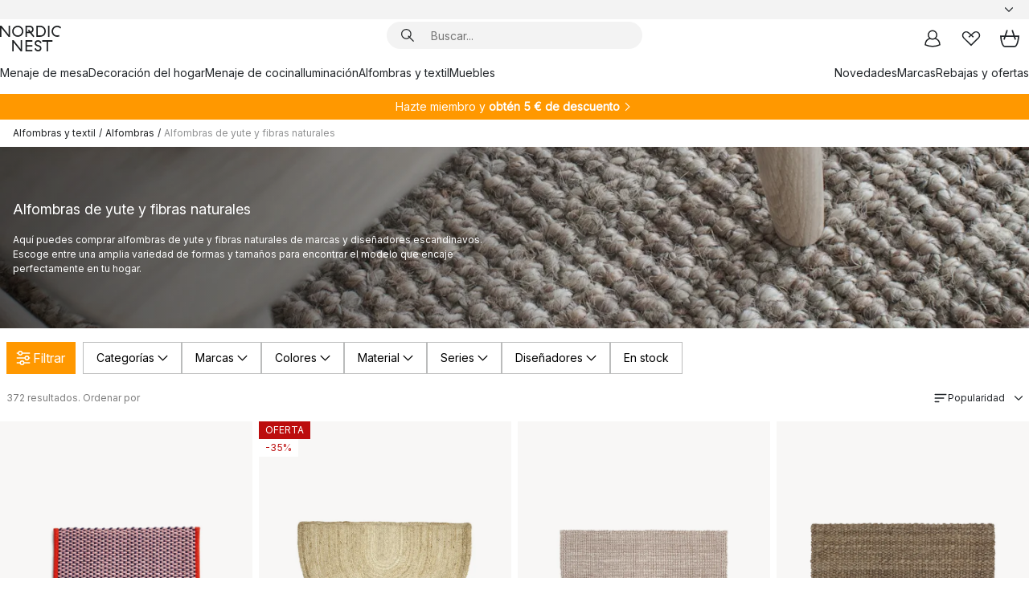

--- FILE ---
content_type: text/html; charset=utf-8
request_url: https://www.nordicnest.es/alfombras-y-textil/alfombras-y-felpudos/alfombras-de-yute-y-fibras-naturales/
body_size: 87428
content:
<!DOCTYPE html><html lang="es-ES"><head><script>(function(w,i,g){w[g]=w[g]||[];if(typeof w[g].push=='function')w[g].push(i)})
(window,'GTM-WRL99SXS','google_tags_first_party');</script><script>(function(w,d,s,l){w[l]=w[l]||[];(function(){w[l].push(arguments);})('set', 'developer_id.dY2E1Nz', true);
		var f=d.getElementsByTagName(s)[0],
		j=d.createElement(s);j.async=true;j.src='/securemetrics/';
		f.parentNode.insertBefore(j,f);
		})(window,document,'script','dataLayer');</script><meta name="viewport" content="width=device-width, initial-scale=1"/><link rel="preload" as="image" imageSrcSet="/assets/contentful/p7vzp7ftmsr1/4aPSzNwUg7EX9FFNxWAVXb/384659deddc5b6209777287bd3a42ea7/Category_image_Rugs___textiles_Rugs_Jute___natural_fibre_rugs_desktop.jpg?preset=medium 960w,/assets/contentful/p7vzp7ftmsr1/4aPSzNwUg7EX9FFNxWAVXb/384659deddc5b6209777287bd3a42ea7/Category_image_Rugs___textiles_Rugs_Jute___natural_fibre_rugs_desktop.jpg?preset=medium&amp;dpr=1.5 1440w,/assets/contentful/p7vzp7ftmsr1/4aPSzNwUg7EX9FFNxWAVXb/384659deddc5b6209777287bd3a42ea7/Category_image_Rugs___textiles_Rugs_Jute___natural_fibre_rugs_desktop.jpg?preset=medium&amp;dpr=2 1920w"/><script type="module" src="/static/runtime.1c6cd4d0e538c820.js" async=""></script><script type="module" src="/static/main.1e5554d967e43fd3.js" async=""></script><script type="module" src="/static/vendor.7f95a0690cc7c913.js" async=""></script><meta name="theme-color" content="#000"/><title>Alfombras de yute y fibras naturales → NordicNest.es</title><meta data-excite="true" property="og:title" content="Alfombras de yute y fibras naturales → NordicNest.es"/><meta data-excite="true" name="robots" content="index,follow"/><meta data-excite="true" name="description" content="Alfombras de yute y fibras naturales → NordicNest.es ✓ Envío gratis desde 99 €* ✓ Devolución 30 días"/><meta data-excite="true" property="og:description" content="Alfombras de yute y fibras naturales → NordicNest.es ✓ Envío gratis desde 99 €* ✓ Devolución 30 días"/><link rel="canonical" href="https://www.nordicnest.es/alfombras-y-textil/alfombras-y-felpudos/alfombras-de-yute-y-fibras-naturales/" data-excite="true"/><link rel="og:url" href="https://www.nordicnest.es/alfombras-y-textil/alfombras-y-felpudos/alfombras-de-yute-y-fibras-naturales/" data-excite="true"/><link rel="manifest" href="/webappmanifest" crossorigin="use-credentials"/></head><script type="text/javascript">window.dataLayer = window.dataLayer || [];

            function gtag(){ dataLayer.push(arguments); }
            
            // Set default consent to 'denied' as a placeholder
            
            // Determine actual values based on customer's own requirements
            
            gtag('consent', 'default', {
            
            'ad_storage': 'denied',
            
            'ad_user_data': 'denied',
            
            'ad_personalization': 'denied',
            
            'analytics_storage': 'denied',
            
            'wait_for_update': 500
            
            });
            
            gtag('set', 'ads_data_redaction', true);</script><script id="CookieConsent" type="text/javascript" data-culture="ES" src="https://policy.app.cookieinformation.com/uc.js" data-gcm-version="2.0"></script><link rel="stylesheet" href="/static/main.ce45a92616384d33.css"/><link rel="stylesheet" href="/static/vendor.c7c4a3e591ac7730.css"/><script>(function(w,d,s,l,i){w[l]=w[l]||[];w[l].push({'gtm.start':
new Date().getTime(),event:'gtm.js'});var f=d.getElementsByTagName(s)[0],
j=d.createElement(s),dl=l!='dataLayer'?'&l='+l:'';j.defer=true;j.src=
'https://www.googletagmanager.com/gtm.js?id='+i+dl;f.parentNode.insertBefore(j,f);
})(window,document,'script','dataLayer','GTM-WRL99SXS');</script><script>document.addEventListener('load',function(e) {  if (e.target instanceof HTMLImageElement){ e.target.style.opacity = '1'}},{ capture: true });</script><div id="container"><style data-glitz="">.a{color:inherit}.b{background-color:#F3F3F3}</style><div class="a b"><style data-glitz="">.c{z-index:6}.d{height:24px}.e{position:relative}.f{align-items:center;-webkit-box-align:center}.g{grid-template-columns:1fr auto 1fr;-ms-grid-columns:1fr auto 1fr}.h{grid-template-areas:"left center right"}.i{display:-ms-grid;display:grid}.k{width:100%}.o{padding-right:16px}.p{padding-left:16px}@media (min-width: 1281px){.j{height:30px}.l{max-width:1440px}.m{margin-right:auto}.n{margin-left:auto}.q{padding-right:40px}.r{padding-left:40px}}</style><div class="c d e f g h i j k l m n o p q r"><style data-glitz="">.s{max-width:500px}.t{justify-content:center;-webkit-box-pack:center}.u{height:inherit}.v{display:-webkit-box;display:-moz-box;display:-ms-flexbox;display:-webkit-flex;display:flex}.w{grid-area:center}</style><div class="s k t u v w e"><style data-glitz="">.x{gap:8px}.y{font-size:12px}.z{pointer-events:none}.a0{will-change:transform, opacity}.a1{transform:translateY(50%)}.a2{bottom:0}.a3{position:absolute}.a4{opacity:0}</style><div class="a x y t f v u z a0 a1 a2 a3 a4"><style data-glitz="">.a5{width:24px}.a6{color:#ff9800}.a7{min-width:1.5em}.a8{min-height:1.5em}.a9{display:block}</style><svg xmlns="http://www.w3.org/2000/svg" fill="none" stroke="currentColor" stroke-linecap="square" stroke-width="1.5" viewBox="0 0 24 24" class="d a5 a6 a7 a8 a9"><path d="m4.5 11.25 5.25 5.25 9-9"></path></svg><style data-glitz="">.aa{white-space:nowrap}.ab{margin-bottom:0}.ae{line-height:1.7142857142857142}@media (min-width: 1281px){.ac{margin-bottom:0}}</style><p class="aa y ab ac ae">★ ★ ★ ★ ★ 4.5 / 5 TRUSTED SHOPS</p></div><div class="a x y t f v u z a0 a1 a2 a3 a4"><svg xmlns="http://www.w3.org/2000/svg" fill="none" stroke="currentColor" stroke-linecap="square" stroke-width="1.5" viewBox="0 0 24 24" class="d a5 a6 a7 a8 a9"><path d="m4.5 11.25 5.25 5.25 9-9"></path></svg><p class="aa y ab ac ae">DEVOLUCIÓN 30 DÍAS</p></div><div class="a x y t f v u z a0 a1 a2 a3 a4"><svg xmlns="http://www.w3.org/2000/svg" fill="none" stroke="currentColor" stroke-linecap="square" stroke-width="1.5" viewBox="0 0 24 24" class="d a5 a6 a7 a8 a9"><path d="m4.5 11.25 5.25 5.25 9-9"></path></svg><p class="aa y ab ac ae"><style data-glitz="">.ag{text-decoration:underline}.af:hover{text-decoration:underline}.ai:hover{color:inherit}.ah:visited{color:inherit}</style><a class="af ag ah ai a" data-spa-link="true" href="/mi-cuenta/clubdeclientes/">HAZTE MIEMBRO</a><span> - OBTÉN 5 € DESCUENTO</span></p></div><div class="a x y t f v u z a0 a1 a2 a3 a4"><svg xmlns="http://www.w3.org/2000/svg" fill="none" stroke="currentColor" stroke-linecap="square" stroke-width="1.5" viewBox="0 0 24 24" class="d a5 a6 a7 a8 a9"><path d="m4.5 11.25 5.25 5.25 9-9"></path></svg><p class="aa y ab ac ae"><a class="af ag ah ai a" data-spa-link="true" href="/informacion/envios-y-entregas/">ENVÍO GRATIS DESDE 99 €</a></p></div><div class="a x y t f v u z a0 a1 a2 a3 a4"><svg xmlns="http://www.w3.org/2000/svg" fill="none" stroke="currentColor" stroke-linecap="square" stroke-width="1.5" viewBox="0 0 24 24" class="d a5 a6 a7 a8 a9"><path d="m4.5 11.25 5.25 5.25 9-9"></path></svg><p class="aa y ab ac ae"><span>GARANTÍA DE PRECIO DE </span><b>30 DÍAS</b></p></div></div><style data-glitz="">.aj{justify-self:end;-ms-grid-column-align:end}.ak{grid-area:right}.al{height:100%}.am{font-size:14px}.an{text-transform:capitalize}.ao{flex-direction:column;-webkit-box-orient:vertical;-webkit-box-direction:normal}</style><div value="es-ES" options="" class="aj ak al am an ao v"><input type="hidden" value="es-ES"/><style data-glitz="">.ap{border-bottom-color:transparent}.aq{border-bottom-style:solid}.ar{border-bottom-width:0}.as{border-top-color:transparent}.at{border-top-style:solid}.au{border-top-width:0}.av{border-right-color:transparent}.aw{border-right-style:solid}.ax{border-right-width:0}.ay{border-left-color:transparent}.az{border-left-style:solid}.b0{border-left-width:0}.bd{background-color:transparent}.be{font-weight:bold}.bf{padding-right:0}.bg{padding-left:0}.bh{line-height:24px}.bi{padding-bottom:3px}.bj{padding-top:3px}.bk{z-index:4}.bl{cursor:pointer}.bm{justify-content:space-between;-webkit-box-pack:justify}.bn{user-select:none;-webkit-user-select:none;-ms-user-select:none}.bo{font-variant:inherit}.bp{font-style:inherit}@media (min-width: 1281px){.b1{border-bottom-color:transparent}.b2{border-bottom-style:solid}.b3{border-bottom-width:0}.b4{border-top-color:transparent}.b5{border-top-style:solid}.b6{border-top-width:0}.b7{border-right-color:transparent}.b8{border-right-style:solid}.b9{border-right-width:0}.ba{border-left-color:transparent}.bb{border-left-style:solid}.bc{border-left-width:0}}</style><button id=":Rehc:-button" role="combobox" aria-haspopup="listbox" aria-expanded="false" aria-controls=":Rehc:-listbox" aria-label="Missing translation for selectAnOption" tabindex="0" class="ap aq ar as at au av aw ax ay az b0 b1 b2 b3 b4 b5 b6 b7 b8 b9 ba bb bc bd be bf bg bh y bi bj al bk bl f bm v a bn bo bp"><style data-glitz="">.bq{font-weight:500}.br{overflow:hidden}.bs{text-overflow:ellipsis}</style><span class="al bq k f v br bs aa"></span><style data-glitz="">.bt{margin-left:8px}.bu{flex-shrink:0}.bv{width:1.5em}.bw{height:1.5em}</style><svg xmlns="http://www.w3.org/2000/svg" fill="none" viewBox="0 0 24 24" aria-hidden="true" class="y bt bu bv bw a9"><path stroke="currentColor" stroke-linecap="round" stroke-linejoin="round" stroke-width="1.5" d="m6 9 6 6 6-6"></path></svg></button><style data-glitz="">.bx{z-index:5}</style><div class="bx e"></div></div></div></div><style data-glitz="">.by{z-index:3}.bz{top:-1px}.c0{background-color:#FFFFFF}.c1{position:-webkit-sticky;position:sticky}.c2{height:auto}.c3{align-items:inherit;-webkit-box-align:inherit}</style><header class="by bz c0 c1 c2 c3 ao"><style data-glitz="">@media (min-width: 1281px){.c4{height:66px}}</style><div class="e bm f g i c4 q r k l m n"><style data-glitz="">.c5{justify-self:flex-start}</style><div class="c5 f v"><style data-glitz="">.c7{text-decoration:none}.c6:hover{text-decoration:none}</style><a aria-label="Página de inicio" class="ah ai c6 c7 a" data-spa-link="true" href="/alfombras-y-textil/alfombras-y-felpudos/alfombras-de-yute-y-fibras-naturales/"><style data-glitz="">.c8{height:32px}.c9{width:auto}</style><svg xmlns="http://www.w3.org/2000/svg" viewBox="0 0 114.24 48" class="c8 c9 a9"><path d="M87.093 48V29.814h-8.185V27.13h19.078v2.684h-8.215V48Zm-17.823-.239a6.4 6.4 0 0 1-1.92-.8 6.1 6.1 0 0 1-1.637-1.535 7 7 0 0 1-1.115-2.4l2.351-1.253a4.9 4.9 0 0 0 1.458 2.639 4.1 4.1 0 0 0 2.8.91 3.93 3.93 0 0 0 2.559-.776 2.72 2.72 0 0 0 .952-2.236 2.8 2.8 0 0 0-.312-1.386 3 3 0 0 0-.834-.939 4.6 4.6 0 0 0-1.175-.626q-.654-.238-1.369-.478-1.012-.328-2.112-.759A8.4 8.4 0 0 1 66.9 37a5.5 5.5 0 0 1-1.488-1.714 5.06 5.06 0 0 1-.581-2.519 5.5 5.5 0 0 1 .506-2.4 5.15 5.15 0 0 1 1.369-1.774 6 6 0 0 1 2.012-1.093 7.7 7.7 0 0 1 2.4-.372 6.5 6.5 0 0 1 4.167 1.342 7.07 7.07 0 0 1 2.381 3.667l-2.531 1.013a4.5 4.5 0 0 0-1.517-2.563 4.17 4.17 0 0 0-2.559-.775 3.67 3.67 0 0 0-2.649.864 2.83 2.83 0 0 0-.893 2.117 2.5 2.5 0 0 0 .312 1.3 3 3 0 0 0 .863.91 5.8 5.8 0 0 0 1.31.67q.759.284 1.622.581 1.221.417 2.277.88a7 7 0 0 1 1.83 1.133 4.8 4.8 0 0 1 1.221 1.625 5.5 5.5 0 0 1 .446 2.326 6.1 6.1 0 0 1-.5 2.578 5.2 5.2 0 0 1-1.355 1.8 5.5 5.5 0 0 1-1.965 1.058 7.9 7.9 0 0 1-2.345.346 8.6 8.6 0 0 1-1.964-.239ZM38.822 48l-13.3-16.547V48H22.84V27.13h2.678l13.3 16.577V27.13H41.5V48Zm8.905 0V27.13h12.8v2.683H50.406v6.411h10.119v2.683H50.406v6.41h10.119V48Zm14.54-26.453-6.059-7.533h-5.8v6.857h-2.682V0h8.007a7.4 7.4 0 0 1 2.8.522 6.7 6.7 0 0 1 2.217 1.461A6.9 6.9 0 0 1 62.221 4.2a7.2 7.2 0 0 1 .536 2.8 7 7 0 0 1-1 3.757 6.7 6.7 0 0 1-2.693 2.474l5.331 6.6-2.129 1.712ZM50.406 11.33h3.66L52.22 9.022l2.08-1.669 2.976 3.708A4.2 4.2 0 0 0 59.3 9.54a4.23 4.23 0 0 0 .774-2.534 4.35 4.35 0 0 0-.343-1.744 4.3 4.3 0 0 0-.931-1.371A4.2 4.2 0 0 0 57.415 3a4.5 4.5 0 0 0-1.681-.313h-5.328Zm52.406 8.75a10 10 0 0 1-3.259-2.191 10.4 10.4 0 0 1-2.188-3.309 10.6 10.6 0 0 1-.8-4.145 10.6 10.6 0 0 1 .8-4.144 10.4 10.4 0 0 1 2.188-3.309 9.9 9.9 0 0 1 3.273-2.191A10.5 10.5 0 0 1 106.918 0a9.9 9.9 0 0 1 4.048.805 12 12 0 0 1 3.274 2.146l-1.22 2.534a10 10 0 0 0-.9-.833 10.5 10.5 0 0 0-1.768-1.165 7.54 7.54 0 0 0-3.556-.8 7.8 7.8 0 0 0-2.991.567 7.2 7.2 0 0 0-2.4 1.579 7.3 7.3 0 0 0-1.591 2.445 8.35 8.35 0 0 0-.581 3.16 8.35 8.35 0 0 0 .581 3.161 7.3 7.3 0 0 0 1.591 2.444 7.2 7.2 0 0 0 2.4 1.58 7.8 7.8 0 0 0 2.991.567 9.6 9.6 0 0 0 1.859-.179 8.5 8.5 0 0 0 1.98-.686l.476 2.684a17 17 0 0 1-2.262.656 10.37 10.37 0 0 1-6.042-.581Zm-13.054.791V0h2.678v20.87Zm-21.665 0V0h7.143a10.7 10.7 0 0 1 4.107.79 10.2 10.2 0 0 1 3.3 2.176 9.9 9.9 0 0 1 2.188 3.294 10.9 10.9 0 0 1 .789 4.174 10.9 10.9 0 0 1-.789 4.174 10 10 0 0 1-2.185 3.292 10.2 10.2 0 0 1-3.3 2.176 10.7 10.7 0 0 1-4.107.79Zm2.678-2.684h4.464a8.3 8.3 0 0 0 3.081-.566 7.2 7.2 0 0 0 2.44-1.595 7.4 7.4 0 0 0 1.607-2.46 8.3 8.3 0 0 0 .581-3.13 8.2 8.2 0 0 0-.581-3.116 7.26 7.26 0 0 0-4.047-4.055 8.1 8.1 0 0 0-3.081-.581h-4.464ZM15.982 20.87 2.678 4.323V20.87H0V0h2.678l13.3 16.577V0h2.678v20.87Zm13.074-.791a9.96 9.96 0 0 1-5.491-5.5 10.8 10.8 0 0 1-.789-4.145 10.8 10.8 0 0 1 .789-4.144 9.95 9.95 0 0 1 5.491-5.5A10.7 10.7 0 0 1 33.194 0a10.85 10.85 0 0 1 4.152.791 9.9 9.9 0 0 1 3.3 2.19 10.2 10.2 0 0 1 2.173 3.31 10.8 10.8 0 0 1 .789 4.144 10.8 10.8 0 0 1-.789 4.145 10.2 10.2 0 0 1-2.173 3.309 9.9 9.9 0 0 1-3.3 2.191 10.8 10.8 0 0 1-4.152.79 10.7 10.7 0 0 1-4.138-.791M30.1 3.264a7.19 7.19 0 0 0-4.063 4.07 8.2 8.2 0 0 0-.58 3.1 8.2 8.2 0 0 0 .58 3.1A7.18 7.18 0 0 0 30.1 17.6a8.53 8.53 0 0 0 6.191 0 7.18 7.18 0 0 0 4.063-4.069 8.2 8.2 0 0 0 .581-3.1 8.2 8.2 0 0 0-.581-3.1 7.19 7.19 0 0 0-4.063-4.07 8.53 8.53 0 0 0-6.191 0Z" style="fill:#1e2022"></path></svg></a></div><style data-glitz="">.ca{transition-timing-function:ease-out}.cb{transition-duration:200ms}.cc{transition-property:background, box-shadow;-webkit-transition-property:background, box-shadow;-moz-transition-property:background, box-shadow}.cd{z-index:1}@media (min-width: 1281px){.ce{width:400px}.cf{align-items:center;-webkit-box-align:center}}</style><form role="search" class="ca cb cc k e cd v ce cf" action=""><style data-glitz="">.cg{border-bottom-width:thin}.ch{border-top-width:thin}.ci{border-right-width:thin}.cj{border-left-width:thin}.ck{height:34px}.cl{border-radius:50px}.cq{transition-property:background-color;-webkit-transition-property:background-color;-moz-transition-property:background-color}@media (max-width: 1280px){.cm{border-bottom-color:transparent}.cn{margin-bottom:8px}.co{margin-right:12px}.cp{margin-left:12px}}</style><div class="b aq ap cg at as ch aw av ci az ay cj ck cd k f v cl cm cn co cp ca cb cq"><style data-glitz="">.cr{padding-bottom:0}.cs{padding-top:0}.ct{border-radius:0}.cu{text-transform:initial}.d1{font-size:16px}.d2{transition-property:color, background, opacity, border-color;-webkit-transition-property:color, background, opacity, border-color;-moz-transition-property:color, background, opacity, border-color}.d3{border-bottom-width:1px}.d4{border-top-width:1px}.d5{border-right-width:1px}.d6{border-left-width:1px}@media (hover: hover){.cv:hover{border-bottom-color:transparent}.cw:hover{border-top-color:transparent}.cx:hover{border-right-color:transparent}.cy:hover{border-left-color:transparent}.cz:hover{background-color:transparent}.d0:hover{color:inherit}}</style><button tabindex="0" type="submit" aria-label="Buscar" data-test-id="quick-search-btn" class="bt cr cs bf bg bu ct a bd cu f t v cv cw cx cy cz d0 bh d1 ca cb d2 ap aq d3 as at d4 av aw d5 ay az d6 bn bo bp"><style data-glitz="">.d7{margin-bottom:8px}.d8{margin-top:8px}.d9{margin-right:8px}.da{height:16px}.db{width:16px}</style><svg xmlns="http://www.w3.org/2000/svg" viewBox="0 0 26.414 26.414" class="d7 d8 d9 bt da db a9"><defs><style>.search_svg__a{fill:none;stroke:#1e2022;stroke-linecap:square;stroke-miterlimit:10;stroke-width:2px}</style></defs><g transform="translate(1 1)"><circle cx="9.5" cy="9.5" r="9.5" class="search_svg__a"></circle><path d="m14 14 10 10" class="search_svg__a"></path></g></svg></button><style data-glitz="">.dd{flex-grow:1;-webkit-box-flex:1}.dj{border-bottom-style:none}.dk{border-top-style:none}.dl{border-right-style:none}.dm{border-left-style:none}.dn{padding-left:12px}.dc::-webkit-search-cancel-button{display:none}.de:focus{outline-style:none}.df:focus{border-bottom-style:none}.dg:focus{border-top-style:none}.dh:focus{border-right-style:none}.di:focus{border-left-style:none}</style><input tabindex="0" aria-label="Buscar..." aria-disabled="false" role="combobox" type="search" autoComplete="off" aria-autocomplete="list" aria-activedescendant="-1-item-" aria-expanded="false" aria-controls="suggestions" aria-owns="suggestions" placeholder="Buscar..." data-test-id="quick-search-input" class="dc dd de df dg dh di dj dk dl dm bd u k dn am" name="q" value=""/><style data-glitz="">.do{visibility:hidden}</style><button type="button" tabindex="0" aria-label="CERRAR" class="d9 cr cs bf bg bu do ct a bd cu f t v cv cw cx cy cz d0 bh d1 ca cb d2 ap aq d3 as at d4 av aw d5 ay az d6 bn bo bp"><svg xmlns="http://www.w3.org/2000/svg" viewBox="0 0 32 32" class="d7 d8 d9 bt da db a9"><path fill="none" stroke="currentColor" stroke-linecap="square" stroke-miterlimit="10" stroke-width="2" d="m16 16-8.657 8.656L16 16 7.343 7.343 16 16l8.656-8.657L16 16l8.657 8.657z"></path></svg></button></div><style data-glitz="">.dp{left:12px}.dq{top:40px}.dr{width:calc(100% - 24px)}.ds{border-radius:16px}.dv{transition-property:border-color, box-shadow;-webkit-transition-property:border-color, box-shadow;-moz-transition-property:border-color, box-shadow}.dw{height:0}.dx{background-color:white}@media (min-width: 1281px){.dt{left:0}.du{width:100%}}</style><div class="dp dq dr a3 ar aq ap au at as ax aw av b0 az ay ds dt du ca cb dv dw br dx b6"><style data-glitz="">.dy{padding-bottom:16px}.dz{padding-top:8px}</style><div class="dy dz"></div></div></form><style data-glitz="">.e0{justify-self:flex-end}</style><div class="e0 f v"><style data-glitz="">.e1{padding-bottom:11px}.e2{padding-top:11px}.e3{padding-right:11px}.e4{padding-left:11px}</style><a aria-label="Mi cuenta" data-test-id="my-pages-button" class="ct a bd cu f t v cv cw cx cy cz d0 bh d1 e1 e2 e3 e4 ca cb d2 ap aq d3 as at d4 av aw d5 ay az d6 ai c6 c7" data-spa-link="true" href=""><svg xmlns="http://www.w3.org/2000/svg" viewBox="0 0 32 32" data-test-id="my-pages-link" class="bv bw a9"><defs><style>.user_svg__a{fill:none;stroke:#1e2022;stroke-miterlimit:10;stroke-width:2px}</style></defs><circle cx="7" cy="7" r="7" class="user_svg__a" transform="translate(9 3)"></circle><path d="M12.007 15.645A11.44 11.44 0 0 0 4 26.375 27 27 0 0 0 16 29a27 27 0 0 0 12-2.625 11.44 11.44 0 0 0-8-10.73" class="user_svg__a"></path></svg></a><style data-glitz="">.e5{overflow:visible}</style><a aria-label="Mis favoritos" class="e5 e ct a bd cu f t v cv cw cx cy cz d0 bh d1 e1 e2 e3 e4 ca cb d2 ap aq d3 as at d4 av aw d5 ay az d6 ai c6 c7" data-spa-link="true" href=""><svg xmlns="http://www.w3.org/2000/svg" fill="none" viewBox="0 0 32 32" data-test-id="my-wishlist-link" class="bv bw a9"><path stroke="currentColor" stroke-linecap="square" stroke-miterlimit="10" stroke-width="2" d="m13 13 7.071-6.317a5.866 5.866 0 0 1 8.225 0 5.7 5.7 0 0 1 0 8.127L15.959 27 3.7 14.81a5.7 5.7 0 0 1 0-8.127 5.866 5.866 0 0 1 8.225 0S16.582 10.533 19 13"></path></svg></a><button aria-label="Cesta" title="Tienes 0 productos en tu cesta" data-test-id="header-cart-icon" class="e5 e ct a bd cu f t v cv cw cx cy cz d0 bh d1 e1 e2 e3 e4 ca cb d2 ap aq d3 as at d4 av aw d5 ay az d6 bn bo bp"><svg xmlns="http://www.w3.org/2000/svg" fill="none" viewBox="0 0 28.138 25.265" data-test-id="minicart-link" class="bv bw a9"><g stroke="currentColor" stroke-linecap="square" stroke-miterlimit="10" stroke-width="2"><path d="m18.069 1.265 4 12M10.069 1.265l-4 12M1.069 9.265h26s-1 15-6 15h-14c-5 0-6-15-6-15Z"></path></g></svg></button></div></div><style data-glitz="">.e6{min-height:44px}</style><nav class="e6 k dy dz"><div class="bm v q r k l m n"><style data-glitz="">.e7{gap:24px}.e8{list-style:none}.e9{margin-top:0}.ea{margin-right:0}.eb{margin-left:0}</style><ul class="e7 v e8 cr cs bf bg ab e9 ea eb"><li><a data-test-id="product-category-tabs" class="af aa a9 bq am ah ai c7 a" data-spa-link="true" href="/menaje-de-mesa/">Menaje de mesa</a></li><li><a data-test-id="product-category-tabs" class="af aa a9 bq am ah ai c7 a" data-spa-link="true" href="/decoracion-del-hogar/">Decoración del hogar</a></li><li><a data-test-id="product-category-tabs" class="af aa a9 bq am ah ai c7 a" data-spa-link="true" href="/menaje-de-cocina/">Menaje de cocina</a></li><li><a data-test-id="product-category-tabs" class="af aa a9 bq am ah ai c7 a" data-spa-link="true" href="/iluminacion/">Iluminación</a></li><li><a data-test-id="product-category-tabs" class="af aa a9 bq am ah ai c7 a" data-spa-link="true" href="/alfombras-y-textil/">Alfombras y textil</a></li><li><a data-test-id="product-category-tabs" class="af aa a9 bq am ah ai c7 a" data-spa-link="true" href="/muebles/">Muebles</a></li></ul><ul class="e7 v e8 cr cs bf bg ab e9 ea eb"><li><a class="bq af aa a9 am ah ai c7 a" data-spa-link="true" href="/novedades/">Novedades</a></li><li><a class="bq af aa a9 am ah ai c7 a" data-spa-link="true" href="/marcas/">Marcas</a></li><li><a class="bq af aa a9 am ah ai c7 a" data-spa-link="true" href="/ofertas-especiales/">Rebajas y ofertas</a></li></ul></div></nav></header><div style="display:contents"><style data-glitz="">.ee{width:440px}.ef{top:0}.eg{left:100%}.eh{will-change:transform}.ei{max-width:100%}.ej{position:fixed}@media (min-width: 1281px){.ec{display:none}.ed{width:auto}}</style><div class="c0 br ec ed ee a2 ef eg eh ei ao v ej"><style data-glitz="">.ek{padding-bottom:4px}.el{padding-top:4px}</style><div class="ek el a9 e"><style data-glitz="">.em{transform:translate(-50%, -50%)}.en{top:50%}.eo{left:50%}</style><svg xmlns="http://www.w3.org/2000/svg" viewBox="0 0 114.24 48" class="em en eo a3 c8 c9 a9"><path d="M87.093 48V29.814h-8.185V27.13h19.078v2.684h-8.215V48Zm-17.823-.239a6.4 6.4 0 0 1-1.92-.8 6.1 6.1 0 0 1-1.637-1.535 7 7 0 0 1-1.115-2.4l2.351-1.253a4.9 4.9 0 0 0 1.458 2.639 4.1 4.1 0 0 0 2.8.91 3.93 3.93 0 0 0 2.559-.776 2.72 2.72 0 0 0 .952-2.236 2.8 2.8 0 0 0-.312-1.386 3 3 0 0 0-.834-.939 4.6 4.6 0 0 0-1.175-.626q-.654-.238-1.369-.478-1.012-.328-2.112-.759A8.4 8.4 0 0 1 66.9 37a5.5 5.5 0 0 1-1.488-1.714 5.06 5.06 0 0 1-.581-2.519 5.5 5.5 0 0 1 .506-2.4 5.15 5.15 0 0 1 1.369-1.774 6 6 0 0 1 2.012-1.093 7.7 7.7 0 0 1 2.4-.372 6.5 6.5 0 0 1 4.167 1.342 7.07 7.07 0 0 1 2.381 3.667l-2.531 1.013a4.5 4.5 0 0 0-1.517-2.563 4.17 4.17 0 0 0-2.559-.775 3.67 3.67 0 0 0-2.649.864 2.83 2.83 0 0 0-.893 2.117 2.5 2.5 0 0 0 .312 1.3 3 3 0 0 0 .863.91 5.8 5.8 0 0 0 1.31.67q.759.284 1.622.581 1.221.417 2.277.88a7 7 0 0 1 1.83 1.133 4.8 4.8 0 0 1 1.221 1.625 5.5 5.5 0 0 1 .446 2.326 6.1 6.1 0 0 1-.5 2.578 5.2 5.2 0 0 1-1.355 1.8 5.5 5.5 0 0 1-1.965 1.058 7.9 7.9 0 0 1-2.345.346 8.6 8.6 0 0 1-1.964-.239ZM38.822 48l-13.3-16.547V48H22.84V27.13h2.678l13.3 16.577V27.13H41.5V48Zm8.905 0V27.13h12.8v2.683H50.406v6.411h10.119v2.683H50.406v6.41h10.119V48Zm14.54-26.453-6.059-7.533h-5.8v6.857h-2.682V0h8.007a7.4 7.4 0 0 1 2.8.522 6.7 6.7 0 0 1 2.217 1.461A6.9 6.9 0 0 1 62.221 4.2a7.2 7.2 0 0 1 .536 2.8 7 7 0 0 1-1 3.757 6.7 6.7 0 0 1-2.693 2.474l5.331 6.6-2.129 1.712ZM50.406 11.33h3.66L52.22 9.022l2.08-1.669 2.976 3.708A4.2 4.2 0 0 0 59.3 9.54a4.23 4.23 0 0 0 .774-2.534 4.35 4.35 0 0 0-.343-1.744 4.3 4.3 0 0 0-.931-1.371A4.2 4.2 0 0 0 57.415 3a4.5 4.5 0 0 0-1.681-.313h-5.328Zm52.406 8.75a10 10 0 0 1-3.259-2.191 10.4 10.4 0 0 1-2.188-3.309 10.6 10.6 0 0 1-.8-4.145 10.6 10.6 0 0 1 .8-4.144 10.4 10.4 0 0 1 2.188-3.309 9.9 9.9 0 0 1 3.273-2.191A10.5 10.5 0 0 1 106.918 0a9.9 9.9 0 0 1 4.048.805 12 12 0 0 1 3.274 2.146l-1.22 2.534a10 10 0 0 0-.9-.833 10.5 10.5 0 0 0-1.768-1.165 7.54 7.54 0 0 0-3.556-.8 7.8 7.8 0 0 0-2.991.567 7.2 7.2 0 0 0-2.4 1.579 7.3 7.3 0 0 0-1.591 2.445 8.35 8.35 0 0 0-.581 3.16 8.35 8.35 0 0 0 .581 3.161 7.3 7.3 0 0 0 1.591 2.444 7.2 7.2 0 0 0 2.4 1.58 7.8 7.8 0 0 0 2.991.567 9.6 9.6 0 0 0 1.859-.179 8.5 8.5 0 0 0 1.98-.686l.476 2.684a17 17 0 0 1-2.262.656 10.37 10.37 0 0 1-6.042-.581Zm-13.054.791V0h2.678v20.87Zm-21.665 0V0h7.143a10.7 10.7 0 0 1 4.107.79 10.2 10.2 0 0 1 3.3 2.176 9.9 9.9 0 0 1 2.188 3.294 10.9 10.9 0 0 1 .789 4.174 10.9 10.9 0 0 1-.789 4.174 10 10 0 0 1-2.185 3.292 10.2 10.2 0 0 1-3.3 2.176 10.7 10.7 0 0 1-4.107.79Zm2.678-2.684h4.464a8.3 8.3 0 0 0 3.081-.566 7.2 7.2 0 0 0 2.44-1.595 7.4 7.4 0 0 0 1.607-2.46 8.3 8.3 0 0 0 .581-3.13 8.2 8.2 0 0 0-.581-3.116 7.26 7.26 0 0 0-4.047-4.055 8.1 8.1 0 0 0-3.081-.581h-4.464ZM15.982 20.87 2.678 4.323V20.87H0V0h2.678l13.3 16.577V0h2.678v20.87Zm13.074-.791a9.96 9.96 0 0 1-5.491-5.5 10.8 10.8 0 0 1-.789-4.145 10.8 10.8 0 0 1 .789-4.144 9.95 9.95 0 0 1 5.491-5.5A10.7 10.7 0 0 1 33.194 0a10.85 10.85 0 0 1 4.152.791 9.9 9.9 0 0 1 3.3 2.19 10.2 10.2 0 0 1 2.173 3.31 10.8 10.8 0 0 1 .789 4.144 10.8 10.8 0 0 1-.789 4.145 10.2 10.2 0 0 1-2.173 3.309 9.9 9.9 0 0 1-3.3 2.191 10.8 10.8 0 0 1-4.152.79 10.7 10.7 0 0 1-4.138-.791M30.1 3.264a7.19 7.19 0 0 0-4.063 4.07 8.2 8.2 0 0 0-.58 3.1 8.2 8.2 0 0 0 .58 3.1A7.18 7.18 0 0 0 30.1 17.6a8.53 8.53 0 0 0 6.191 0 7.18 7.18 0 0 0 4.063-4.069 8.2 8.2 0 0 0 .581-3.1 8.2 8.2 0 0 0-.581-3.1 7.19 7.19 0 0 0-4.063-4.07 8.53 8.53 0 0 0-6.191 0Z" style="fill:#1e2022"></path></svg><style data-glitz="">.ep{float:right}</style><button class="ep ct a bd cu f t v cv cw cx cy cz d0 bh d1 e1 e2 e3 e4 ca cb d2 ap aq d3 as at d4 av aw d5 ay az d6 br e bn bo bp"><svg xmlns="http://www.w3.org/2000/svg" viewBox="0 0 32 32" class="bv bw a9"><path fill="none" stroke="currentColor" stroke-linecap="square" stroke-miterlimit="10" stroke-width="2" d="m16 16-8.657 8.656L16 16 7.343 7.343 16 16l8.656-8.657L16 16l8.657 8.657z"></path></svg></button></div><style data-glitz="">.eq{grid-template-columns:repeat(2, 1fr);-ms-grid-columns:repeat(2, 1fr)}</style><div class="eq i"><style data-glitz="">.es{padding-bottom:12px}.et{padding-top:12px}.eu{transition-duration:300ms}.ev{padding-right:23px}.ew{padding-left:23px}.ex{color:black}.f4{border-bottom-color:#bbbcbc}.f5{border-top-color:#bbbcbc}.f6{border-right-color:#bbbcbc}.f7{border-left-color:#bbbcbc}.er:focus-visible{outline-offset:-2px}@media (hover: hover){.ey:hover{border-bottom-color:#bbbcbc}.ez:hover{border-top-color:#bbbcbc}.f0:hover{border-right-color:#bbbcbc}.f1:hover{border-left-color:#bbbcbc}.f2:hover{background-color:#f5f5f5}.f3:hover{color:black}}</style><button class="c0 er es et ar au ax b0 cu cq eu bq am f t v bh ev ew ct ex ey ez f0 f1 f2 f3 ca f4 aq f5 at f6 aw f7 az bn bo bp">Productos</button><style data-glitz="">.f8{background-color:#ebebeb}</style><button class="f8 er es et ar au ax b0 cu cq eu bq am f t v bh ev ew ct ex ey ez f0 f1 f2 f3 ca f4 aq f5 at f6 aw f7 az bn bo bp">Inspiración</button></div><style data-glitz="">.f9{overflow-x:hidden}</style><nav class="al f9 e dd"><style data-glitz="">.fa{will-change:opacity, transform}</style><div class="fa ao v a2 ef al k a3"><style data-glitz="">.fb{overflow-y:auto}.fc{-webkit-overflow-scrolling:touch}</style><ul class="fb fc e8 cr cs bf bg ab e9 ea eb"><style data-glitz="">@media (max-width: 1280px){.fd{border-bottom-style:solid}.fe{border-bottom-width:1px}.ff{border-bottom-color:#f5f5f5}}</style><li class="fd fe ff"><style data-glitz="">.fg{padding-right:24px}.fh{padding-left:24px}@media (max-width: 1280px){.fi{padding-bottom:16px}.fj{padding-top:16px}.fk{padding-right:24px}.fl{padding-left:24px}.fm{font-size:16px}.fn{font-weight:500}}</style><a data-test-id="sidebar-product-category" class="es et fg fh aa k f bm v fi fj fk fl fm fn ah ai c6 c7 a" data-spa-link="true" href="/menaje-de-mesa/">Menaje de mesa<style data-glitz="">.fo{transform:rotate(270deg)}</style><svg xmlns="http://www.w3.org/2000/svg" fill="none" viewBox="0 0 24 24" class="y fo bv bw a9"><path fill="currentColor" d="M4.943 9.75 6 8.693l6 6 6-6 1.058 1.057L12 16.808z"></path></svg></a></li><li class="fd fe ff"><a data-test-id="sidebar-product-category" class="es et fg fh aa k f bm v fi fj fk fl fm fn ah ai c6 c7 a" data-spa-link="true" href="/decoracion-del-hogar/">Decoración del hogar<svg xmlns="http://www.w3.org/2000/svg" fill="none" viewBox="0 0 24 24" class="y fo bv bw a9"><path fill="currentColor" d="M4.943 9.75 6 8.693l6 6 6-6 1.058 1.057L12 16.808z"></path></svg></a></li><li class="fd fe ff"><a data-test-id="sidebar-product-category" class="es et fg fh aa k f bm v fi fj fk fl fm fn ah ai c6 c7 a" data-spa-link="true" href="/menaje-de-cocina/">Menaje de cocina<svg xmlns="http://www.w3.org/2000/svg" fill="none" viewBox="0 0 24 24" class="y fo bv bw a9"><path fill="currentColor" d="M4.943 9.75 6 8.693l6 6 6-6 1.058 1.057L12 16.808z"></path></svg></a></li><li class="fd fe ff"><a data-test-id="sidebar-product-category" class="es et fg fh aa k f bm v fi fj fk fl fm fn ah ai c6 c7 a" data-spa-link="true" href="/iluminacion/">Iluminación<svg xmlns="http://www.w3.org/2000/svg" fill="none" viewBox="0 0 24 24" class="y fo bv bw a9"><path fill="currentColor" d="M4.943 9.75 6 8.693l6 6 6-6 1.058 1.057L12 16.808z"></path></svg></a></li><li class="fd fe ff"><a data-test-id="sidebar-product-category" class="es et fg fh aa k f bm v fi fj fk fl fm fn ah ai c6 c7 a" data-spa-link="true" href="/alfombras-y-textil/">Alfombras y textil<svg xmlns="http://www.w3.org/2000/svg" fill="none" viewBox="0 0 24 24" class="y fo bv bw a9"><path fill="currentColor" d="M4.943 9.75 6 8.693l6 6 6-6 1.058 1.057L12 16.808z"></path></svg></a></li><li class="fd fe ff"><a data-test-id="sidebar-product-category" class="es et fg fh aa k f bm v fi fj fk fl fm fn ah ai c6 c7 a" data-spa-link="true" href="/muebles/">Muebles<svg xmlns="http://www.w3.org/2000/svg" fill="none" viewBox="0 0 24 24" class="y fo bv bw a9"><path fill="currentColor" d="M4.943 9.75 6 8.693l6 6 6-6 1.058 1.057L12 16.808z"></path></svg></a></li><style data-glitz="">.fp{color:#ffffff}.fq{background-color:#6c1519}.fr{margin-bottom:12px}</style><li class="fp fq fr"><style data-glitz="">.fs{padding-right:12px}.fu{gap:16px}.fv{flex-direction:row;-webkit-box-orient:horizontal;-webkit-box-direction:normal}.ft:hover{color:white}</style><a class="es et fs dn ft f fu t fv v al ah c6 c7 a" data-spa-link="true" href="/ofertas-especiales/"><p class="ab am ac ae">Rebajas y ofertas</p><svg xmlns="http://www.w3.org/2000/svg" fill="none" viewBox="0 0 24 24" class="fo bv bw a9"><path fill="currentColor" d="M4.943 9.75 6 8.693l6 6 6-6 1.058 1.057L12 16.808z"></path></svg></a></li><style data-glitz="">.fw{padding-bottom:8px}.fx{padding-right:8px}.fy{padding-left:8px}.fz{grid-template-columns:repeat(3, minmax(0, 1fr));-ms-grid-columns:repeat(3, minmax(0, 1fr))}</style><li class="y fw dz fx fy k fz i"><a class="fw dz fs dn ao v f ah ai c6 c7 a" data-spa-link="true" href="/mi-cuenta/"><style data-glitz="">.g0{object-fit:contain}.g1{width:28px}.g2{height:28px}.g3{transition-timing-function:ease-in}.g4{transition-property:opacity;-webkit-transition-property:opacity;-moz-transition-property:opacity}</style><img loading="lazy" height="32" width="32" src="/assets/contentful/p7vzp7ftmsr1/6Dv5NcRbiecSL4BHRkLZu2/564403beeebfb0475d7532f96f7e26ee/user.svg" class="g0 g1 g2 g3 cb g4 a4 ei"/><style data-glitz="">.g5{text-align:center}.g6{margin-top:12px}</style><div class="g5 g6 bs br aa c7">Mi cuenta</div></a><a class="fw dz fs dn ao v f ah ai c6 c7 a" data-spa-link="true" href="/mis-favoritos/"><img loading="lazy" alt="" height="24" width="25" src="/assets/contentful/p7vzp7ftmsr1/4BCENhWV3QUyH3fOxk0HMK/cf76b3bf637272b8940f43ff998b27d2/heart_icon.svg" class="g0 g1 g2 g3 cb g4 a4 ei"/><div class="g5 g6 bs br aa c7">Mis favoritos</div></a><a class="fw dz fs dn ao v f ah ai c6 c7 a" data-spa-link="true" href="/informacion/"><img loading="lazy" height="26" width="28" src="/assets/contentful/p7vzp7ftmsr1/5U7VZK0g3BGd1pAhnnxh4F/cb81a86a5837bf258e89a7d3d9bd309c/nn-icon-service_2.svg" class="g0 g1 g2 g3 cb g4 a4 ei"/><div class="g5 g6 bs br aa c7">Información</div></a></li></ul></div><div class="fa ao v a2 ef al k a3"><ul class="fb fc e8 cr cs bf bg ab e9 ea eb"><li class="fd fe ff"><a data-test-id="sidebar-product-category" class="es et fg fh aa k f bm v fi fj fk fl fm fn ah ai c6 c7 a" data-spa-link="true" href="/novedades/">Novedades</a></li><li class="fd fe ff"><a data-test-id="sidebar-product-category" class="es et fg fh aa k f bm v fi fj fk fl fm fn ah ai c6 c7 a" data-spa-link="true" href="/marcas/">Marcas</a></li><li class="fd fe ff"><a data-test-id="sidebar-product-category" class="es et fg fh aa k f bm v fi fj fk fl fm fn ah ai c6 c7 a" data-spa-link="true" href="/ofertas-especiales/">Rebajas y ofertas</a></li><li class="fd fe ff"><a data-test-id="sidebar-product-category" class="es et fg fh aa k f bm v fi fj fk fl fm fn ah ai c6 c7 a" data-spa-link="true" href="/inspiracion-consejos/">Inspiración y consejos<svg xmlns="http://www.w3.org/2000/svg" fill="none" viewBox="0 0 24 24" class="y fo bv bw a9"><path fill="currentColor" d="M4.943 9.75 6 8.693l6 6 6-6 1.058 1.057L12 16.808z"></path></svg></a></li><li class="fd fe ff"><a data-test-id="sidebar-product-category" class="es et fg fh aa k f bm v fi fj fk fl fm fn ah ai c6 c7 a" data-spa-link="true" href="/estancias/">Estancias<svg xmlns="http://www.w3.org/2000/svg" fill="none" viewBox="0 0 24 24" class="y fo bv bw a9"><path fill="currentColor" d="M4.943 9.75 6 8.693l6 6 6-6 1.058 1.057L12 16.808z"></path></svg></a></li><li class="fd fe ff"><a data-test-id="sidebar-product-category" class="es et fg fh aa k f bm v fi fj fk fl fm fn ah ai c6 c7 a" data-spa-link="true" href="/ideas-de-regalo/">Ideas de regalo</a></li><li class="fd fe ff"><a data-test-id="sidebar-product-category" class="es et fg fh aa k f bm v fi fj fk fl fm fn ah ai c6 c7 a" data-spa-link="true" href="/lo-mas-vendido/">Lo más vendido</a></li><li class="fp fq fr"><a class="es et fs dn ft f fu t fv v al ah c6 c7 a" data-spa-link="true" href="/ofertas-especiales/"><p class="ab am ac ae">Rebajas y ofertas</p><svg xmlns="http://www.w3.org/2000/svg" fill="none" viewBox="0 0 24 24" class="fo bv bw a9"><path fill="currentColor" d="M4.943 9.75 6 8.693l6 6 6-6 1.058 1.057L12 16.808z"></path></svg></a></li><li class="y fw dz fx fy k fz i"><a class="fw dz fs dn ao v f ah ai c6 c7 a" data-spa-link="true" href="/mi-cuenta/"><img loading="lazy" height="32" width="32" src="/assets/contentful/p7vzp7ftmsr1/6Dv5NcRbiecSL4BHRkLZu2/564403beeebfb0475d7532f96f7e26ee/user.svg" class="g0 g1 g2 g3 cb g4 a4 ei"/><div class="g5 g6 bs br aa c7">Mi cuenta</div></a><a class="fw dz fs dn ao v f ah ai c6 c7 a" data-spa-link="true" href="/mis-favoritos/"><img loading="lazy" alt="" height="24" width="25" src="/assets/contentful/p7vzp7ftmsr1/4BCENhWV3QUyH3fOxk0HMK/cf76b3bf637272b8940f43ff998b27d2/heart_icon.svg" class="g0 g1 g2 g3 cb g4 a4 ei"/><div class="g5 g6 bs br aa c7">Mis favoritos</div></a><a class="fw dz fs dn ao v f ah ai c6 c7 a" data-spa-link="true" href="/informacion/"><img loading="lazy" height="26" width="28" src="/assets/contentful/p7vzp7ftmsr1/5U7VZK0g3BGd1pAhnnxh4F/cb81a86a5837bf258e89a7d3d9bd309c/nn-icon-service_2.svg" class="g0 g1 g2 g3 cb g4 a4 ei"/><div class="g5 g6 bs br aa c7">Información</div></a></li></ul></div></nav><div class="es et o p f8 bm v"><style data-glitz="">.g7{text-transform:none}</style><a data-test-id="mobile-menu-my-pages-button" class="g7 x bg fw dz ct a bd f t v cv cw cx cy cz d0 bh y e3 ca cb d2 ap aq d3 as at d4 av aw d5 ay az d6 ai c6 c7" data-spa-link="true" href=""><svg xmlns="http://www.w3.org/2000/svg" viewBox="0 0 32 32" class="bv bw a9"><defs><style>.user_svg__a{fill:none;stroke:#1e2022;stroke-miterlimit:10;stroke-width:2px}</style></defs><circle cx="7" cy="7" r="7" class="user_svg__a" transform="translate(9 3)"></circle><path d="M12.007 15.645A11.44 11.44 0 0 0 4 26.375 27 27 0 0 0 16 29a27 27 0 0 0 12-2.625 11.44 11.44 0 0 0-8-10.73" class="user_svg__a"></path></svg><span class="d1">Iniciar sesión</span></a><style data-glitz="">.g8{display:-webkit-inline-box;display:-moz-inline-box;display:-ms-inline-flexbox;display:-webkit-inline-flex;display:inline-flex}</style><div class="y f g8 e"><style data-glitz="">.g9{min-width:100%}.ga{padding-bottom:7px}.gb{padding-top:7px}.gd{background-color:transparent;background-color:initial}.ge{font-weight:inherit}.gf{font-family:inherit}.gg{appearance:none;-webkit-appearance:none;-moz-appearance:none;-ms-appearance:none}.gc:focus{outline-width:0}</style><select class="y fg g9 bh ga gb ew de gc gd ar au ax b0 a ge bo bp gf gg"></select><style data-glitz="">.gh{right:0}</style><svg xmlns="http://www.w3.org/2000/svg" fill="none" viewBox="0 0 24 24" class="z gh a3 bv bw a9"><path fill="currentColor" d="M4.943 9.75 6 8.693l6 6 6-6 1.058 1.057L12 16.808z"></path></svg></div></div></div></div><div style="display:contents"><style data-glitz="">.gj{background-color:#FF9800}.gi:hover{color:#ffffff}</style><div class="gi fp gj ek el fx fy"><style data-glitz="">@media (min-width: 769px){.gk{max-width:1600px}.gl{margin-right:auto}.gm{margin-left:auto}}</style><div class="g3 cb g4 u t fv f v k gk gl gm"><style data-glitz="">.go{text-decoration-line:none;-webkit-text-decoration-line:none}.gn:hover{text-decoration-line:underline;-webkit-text-decoration-line:underline}</style><a class="gn x f v go am ah ai c6 c7 a" data-spa-link="true" href="/mi-cuenta/clubdeclientes/"><style data-glitz="">@media (max-width: 1280px){.gp{text-align:center}.gq{margin-bottom:0}}</style><p class="ab gp gq ac ae am"><span>Hazte miembro y </span><b>obtén 5 € de descuento</b></p><svg xmlns="http://www.w3.org/2000/svg" fill="none" viewBox="0 0 24 24" class="bu y fo bv bw a9"><path fill="currentColor" d="M4.943 9.75 6 8.693l6 6 6-6 1.058 1.057L12 16.808z"></path></svg></a></div></div></div><div><style data-glitz="">@media (min-width: 1281px){.gr{margin-bottom:16px}.gs{margin-top:16px}.gt{font-size:12px}}</style><div class="d7 d8 y fv f v gr gs gt o p q r k l m n"><style data-glitz="">.gu{font-weight:550}.gv{flex-wrap:wrap;-webkit-box-lines:multiple}</style><div class="gu gv fv f v"><style data-glitz="">.gw{margin-right:4px}.gx{color:#1e2022}</style><span class="eb gw gx"><a data-test-id="breadcrumb-link" class="c7 ah ai c6 a" data-spa-link="true" href="/alfombras-y-textil/">Alfombras y textil</a></span>/<style data-glitz="">.gy{margin-left:4px}</style><span class="gw gy gx"><a data-test-id="breadcrumb-link" class="c7 ah ai c6 a" data-spa-link="true" href="/alfombras-y-textil/alfombras-y-felpudos/">Alfombras</a></span>/<style data-glitz="">.gz{color:#1e20227F}.h0{font-weight:normal}</style><span class="gz h0 gw gy">Alfombras de yute y fibras naturales</span></div></div><div class="e"><img loading="eager" height="956" width="5418" srcSet="/assets/contentful/p7vzp7ftmsr1/4aPSzNwUg7EX9FFNxWAVXb/384659deddc5b6209777287bd3a42ea7/Category_image_Rugs___textiles_Rugs_Jute___natural_fibre_rugs_desktop.jpg?preset=medium 960w,/assets/contentful/p7vzp7ftmsr1/4aPSzNwUg7EX9FFNxWAVXb/384659deddc5b6209777287bd3a42ea7/Category_image_Rugs___textiles_Rugs_Jute___natural_fibre_rugs_desktop.jpg?preset=medium&amp;dpr=1.5 1440w,/assets/contentful/p7vzp7ftmsr1/4aPSzNwUg7EX9FFNxWAVXb/384659deddc5b6209777287bd3a42ea7/Category_image_Rugs___textiles_Rugs_Jute___natural_fibre_rugs_desktop.jpg?preset=medium&amp;dpr=2 1920w" src="/assets/contentful/p7vzp7ftmsr1/4aPSzNwUg7EX9FFNxWAVXb/384659deddc5b6209777287bd3a42ea7/Category_image_Rugs___textiles_Rugs_Jute___natural_fibre_rugs_desktop.jpg?preset=medium&amp;dpr=2" class="k g3 cb g4 a4 c2 ei"/><style data-glitz="">.h1{background-color:rgba(0,0,0,0.5)}.h6{left:0}@media (min-width: 769px){.h4{background-color:transparent}.h5{background-image:-webkit-linear-gradient(90deg,rgba(0,0,0, 0.5) 0,transparent 700px,transparent);background-image:-moz-linear-gradient(90deg,rgba(0,0,0, 0.5) 0,transparent 700px,transparent);background-image:linear-gradient(90deg,rgba(0,0,0, 0.5) 0,transparent 700px,transparent)}}@media (min-width: 1281px){.h2{background-color:transparent}.h3{background-image:-webkit-linear-gradient(90deg,rgba(0,0,0, 0.5) 0,transparent 65%,transparent);background-image:-moz-linear-gradient(90deg,rgba(0,0,0, 0.5) 0,transparent 65%,transparent);background-image:linear-gradient(90deg,rgba(0,0,0, 0.5) 0,transparent 65%,transparent)}}</style><div class="h1 h2 h3 h4 h5 gh h6 a2 ef a3"><style data-glitz="">.h7{color:white}</style><div class="h7 gh h6 a2 ef t ao v a3 k l m n o p q r"><style data-glitz="">.h8{margin-bottom:24px}.h9{font-size:30px}@media (max-width: 1280px){.ha{margin-bottom:16px}.hb{font-size:18px}}</style><h1 class="h8 h9 ha hb">Alfombras de yute y fibras naturales</h1><style data-glitz="">.hc{max-width:600px}@media (max-width: 1280px){.hd{font-size:12px}}</style><div class="am hc hd">Aquí puedes comprar alfombras de yute y fibras naturales de marcas y diseñadores escandinavos. Escoge entre una amplia variedad de formas y tamaños para encontrar el modelo que encaje perfectamente en tu hogar.</div></div></div></div><div data-test-id="product-listing-ref"></div><style data-glitz="">.he{transform:translateY(0%)}.hf{transition-property:all;-webkit-transition-property:all;-moz-transition-property:all}</style><div class="he dx cd e ca cb hf"><style data-glitz="">.hh{padding-top:16px}.hi{grid-template-areas:"facet highlight" "sort sort"}.hj{grid-template-columns:auto 1fr;-ms-grid-columns:auto 1fr}@media (max-width: 1280px){.hg{padding-bottom:8px}}@media (min-width: 1281px){.hk{row-gap:16px}.hl{grid-template-areas:"facet highlight sort"}}</style><div class="k l m n hg c0 f dy hh x hi hj i hk hl q r"><style data-glitz="">.hm{grid-area:facet}.ho{background-color:#ff9800}.hv{border-bottom-color:#ff9800}.hw{border-top-color:#ff9800}.hx{border-right-color:#ff9800}.hy{border-left-color:#ff9800}@media (hover: hover){.hp:hover{border-bottom-color:#cc7a00}.hq:hover{border-top-color:#cc7a00}.hr:hover{border-right-color:#cc7a00}.hs:hover{border-left-color:#cc7a00}.ht:hover{background-color:#cc7a00}.hu:hover{color:white}}@media (max-width: 1280px){.hn{margin-left:8px}}</style><button data-test-id="plp-filter-button" class="fs d1 fy hm f x v bu hn ct h7 ho cu t hp hq hr hs ht hu bh ga gb ca cb d2 hv aq d3 hw at d4 hx aw d5 hy az d6 br e bn bo bp"><svg xmlns="http://www.w3.org/2000/svg" fill="none" viewBox="0 0 24 24" class="d a5 a9"><path stroke="currentColor" stroke-linecap="square" stroke-width="1.5" d="M10.5 6A2.25 2.25 0 0 1 6 6m4.5 0A2.25 2.25 0 0 0 6 6m4.5 0h9M6 6H4.5m14.25 6a2.25 2.25 0 0 1-4.5 0m4.5 0a2.25 2.25 0 0 0-4.5 0m4.5 0h.75m-5.25 0H4.5m8.25 6a2.25 2.25 0 0 1-4.5 0m4.5 0a2.25 2.25 0 0 0-4.5 0m4.5 0h6.75M8.25 18H4.5"></path></svg>Filtrar</button><style data-glitz="">.i0{padding-bottom:1px}.i1{padding-top:1px}.i2{padding-right:1px}.i3{padding-left:1px}.i4{grid-area:highlight}.hz::-webkit-scrollbar{display:none}@media (max-width: 1280px){.i5{gap:4px}.i6{overflow-x:auto}}</style><ul class="hz i0 i1 i2 i3 x v i4 i5 i6 e8 ab e9 ea eb"><style data-glitz="">.i7:last-child{margin-right:8px}</style><li class="i7 bu e"><style data-glitz="">.i8{height:40px}.i9{gap:4px}</style><button class="i8 fs p i9 bq am bu ct ex dx cu f t v ey ez f0 f1 f2 f3 bh ga gb ca cb d2 f4 aq d3 f5 at d4 f6 aw d5 f7 az d6 bn bo bp">Categorías<style data-glitz="">.ia{transform:scaleY(1)}.ib{transition-property:transform;-webkit-transition-property:transform;-moz-transition-property:transform}</style><svg xmlns="http://www.w3.org/2000/svg" fill="none" viewBox="0 0 24 24" class="ia ca cb ib bv bw a9"><path fill="currentColor" d="M4.943 9.75 6 8.693l6 6 6-6 1.058 1.057L12 16.808z"></path></svg></button></li><li class="i7 bu e"><button class="i8 fs p i9 bq am bu ct ex dx cu f t v ey ez f0 f1 f2 f3 bh ga gb ca cb d2 f4 aq d3 f5 at d4 f6 aw d5 f7 az d6 bn bo bp">Marcas<svg xmlns="http://www.w3.org/2000/svg" fill="none" viewBox="0 0 24 24" class="ia ca cb ib bv bw a9"><path fill="currentColor" d="M4.943 9.75 6 8.693l6 6 6-6 1.058 1.057L12 16.808z"></path></svg></button></li><li class="i7 bu e"><button class="i8 fs p i9 bq am bu ct ex dx cu f t v ey ez f0 f1 f2 f3 bh ga gb ca cb d2 f4 aq d3 f5 at d4 f6 aw d5 f7 az d6 bn bo bp">Colores<svg xmlns="http://www.w3.org/2000/svg" fill="none" viewBox="0 0 24 24" class="ia ca cb ib bv bw a9"><path fill="currentColor" d="M4.943 9.75 6 8.693l6 6 6-6 1.058 1.057L12 16.808z"></path></svg></button></li><li class="i7 bu e"><button class="i8 fs p i9 bq am bu ct ex dx cu f t v ey ez f0 f1 f2 f3 bh ga gb ca cb d2 f4 aq d3 f5 at d4 f6 aw d5 f7 az d6 bn bo bp">Material<svg xmlns="http://www.w3.org/2000/svg" fill="none" viewBox="0 0 24 24" class="ia ca cb ib bv bw a9"><path fill="currentColor" d="M4.943 9.75 6 8.693l6 6 6-6 1.058 1.057L12 16.808z"></path></svg></button></li><li class="i7 bu e"><button class="i8 fs p i9 bq am bu ct ex dx cu f t v ey ez f0 f1 f2 f3 bh ga gb ca cb d2 f4 aq d3 f5 at d4 f6 aw d5 f7 az d6 bn bo bp">Series<svg xmlns="http://www.w3.org/2000/svg" fill="none" viewBox="0 0 24 24" class="ia ca cb ib bv bw a9"><path fill="currentColor" d="M4.943 9.75 6 8.693l6 6 6-6 1.058 1.057L12 16.808z"></path></svg></button></li><li class="i7 bu e"><button class="i8 fs p i9 bq am bu ct ex dx cu f t v ey ez f0 f1 f2 f3 bh ga gb ca cb d2 f4 aq d3 f5 at d4 f6 aw d5 f7 az d6 bn bo bp">Diseñadores<svg xmlns="http://www.w3.org/2000/svg" fill="none" viewBox="0 0 24 24" class="ia ca cb ib bv bw a9"><path fill="currentColor" d="M4.943 9.75 6 8.693l6 6 6-6 1.058 1.057L12 16.808z"></path></svg></button></li><li class="i7 bu e"><button class="o i8 p i9 bq am bu ct ex dx cu f t v ey ez f0 f1 f2 f3 bh ga gb ca cb d2 f4 aq d3 f5 at d4 f6 aw d5 f7 az d6 bn bo bp">En stock</button></li></ul><style data-glitz="">.ic{grid-area:sort}@media (min-width: 1281px){.id{justify-content:flex-end;-webkit-box-pack:end}}</style><div class="ic fu e dd gw bt f bm v id"><style data-glitz="">.ie{color:#7E7E7E}@media (max-width: 1280px){.if{flex-grow:1;-webkit-box-flex:1}}</style><span data-test-id="plp-product-count" class="ie y if">372<!-- --> <!-- -->resultados. Ordenar por</span><div options="[object Object],[object Object],[object Object],[object Object],[object Object]" value="relevance" class="y ao v"><input type="hidden" value="relevance"/><button id=":R2kklqs:-button" role="combobox" aria-haspopup="listbox" aria-expanded="false" aria-controls=":R2kklqs:-listbox" aria-label="Missing translation for selectAnOption" tabindex="0" class="ap aq ar as at au av aw ax ay az b0 b1 b2 b3 b4 b5 b6 b7 b8 b9 ba bb bc fw dz bf bg dx al bk bl f bm v a bn ge bo bp"><span class="al bq k f v br bs aa"><style data-glitz="">.ig{text-transform:unset}.ih{line-height:normal}</style><div class="f v ig ih bq i9 y ek el bf bg"><svg xmlns="http://www.w3.org/2000/svg" fill="none" stroke-width="2" viewBox="0 0 24 24" class="bv bw a9"><path stroke="currentColor" stroke-linecap="round" stroke-linejoin="round" d="M3 12h14M3 6h18M3 18h6"></path></svg>Popularidad</div></span><svg xmlns="http://www.w3.org/2000/svg" fill="none" viewBox="0 0 24 24" aria-hidden="true" class="y bt bu bv bw a9"><path stroke="currentColor" stroke-linecap="round" stroke-linejoin="round" stroke-width="1.5" d="m6 9 6 6 6-6"></path></svg></button><div class="bx e"></div></div></div></div></div><div class="k l m n e ao v q r"><style data-glitz="">.ii{margin-bottom:70px}</style><div class="ii"><style data-glitz="">.ij{grid-row-gap:8px}.ik{grid-column-gap:8px}.il{grid-template-columns:repeat(auto-fill, minmax(150px, 1fr));-ms-grid-columns:repeat(auto-fill, minmax(150px, 1fr))}@media (min-width: 769px){.im{grid-template-columns:repeat(auto-fill, minmax(260px, 1fr));-ms-grid-columns:repeat(auto-fill, minmax(260px, 1fr))}}@media (min-width: 1281px){.in{grid-template-columns:repeat(auto-fill, minmax(270px, 1fr));-ms-grid-columns:repeat(auto-fill, minmax(270px, 1fr))}}</style><ul class="ij ik il i im in e8 cr cs bf bg ab e9 ea eb"><li><style data-glitz="">.io{color:#000}</style><div data-test-id="product-card" class="ar al ao v br dx e io"><a title="Felpudo HAY 50x70 cm - Pink - HAY" data-test-id="product-link" class="dd ao v ah ai c6 c7 a" data-spa-link="true" href="/marcas/hay/felpudo-hay-50x70-cm/?variantId=500601-01"><style data-glitz="">.iw{padding-right:10%}.ix{padding-left:10%}.iy{padding-bottom:calc(10% + 24px)}.iz{padding-top:calc(10% + 40px)}.ip:after{top:0}.iq:after{bottom:0}.ir:after{left:0}.is:after{right:0}.it:after{position:absolute}.iu:after{background-color:rgba(128, 122, 106, 0.06)}.iv:after{content:''}@media (min-width: 1281px){.j0{padding-right:15%}.j1{padding-left:15%}.j2{padding-bottom:calc(15% + 32px)}.j3{padding-top:calc(15% + 48px)}}</style><div class="ip iq ir is it iu iv e iw ix iy iz j0 j1 j2 j3"><style data-glitz="">.j4{padding-top:100%}</style><div class="e j4 br"><img loading="lazy" alt="Felpudo HAY 50x70 cm - Pink - HAY" height="3543" width="3543" srcSet="/assets/blobs/hay-felpudo-hay-50x70-cm-pink/500601-01_1_ProductImageMain-935ef3ca34.jpg?preset=tiny 360w,/assets/blobs/hay-felpudo-hay-50x70-cm-pink/500601-01_1_ProductImageMain-935ef3ca34.jpg?preset=tiny&amp;dpr=1.5 540w,/assets/blobs/hay-felpudo-hay-50x70-cm-pink/500601-01_1_ProductImageMain-935ef3ca34.jpg?preset=tiny&amp;dpr=2 720w" src="/assets/blobs/hay-felpudo-hay-50x70-cm-pink/500601-01_1_ProductImageMain-935ef3ca34.jpg?preset=tiny&amp;dpr=2" sizes="40vw" class="al k ef h6 g0 a3 g3 cb g4 a4 ei"/></div><style data-glitz="">.j5{left:16px}.j6{bottom:16px}.j7{right:16px}@media (max-width: 1280px){.j8{left:8px}.j9{bottom:8px}.ja{right:8px}}</style><div class="ea v j5 j6 j7 a3 j8 j9 ja"><style data-glitz="">.jb{color:#767676}</style><div class="jb br f v y"><style data-glitz="">.jd{text-wrap:balance}.jc:last-child{margin-bottom:0}</style><div data-test-id="stock-status" class="jb br jc fr f v jd"><style data-glitz="">.je{color:#4ec791}</style><svg width="6" height="6" viewBox="0 0 7 7" data-test-id="stock-status-in-stock" class="je bu d9"><circle cx="3.5" cy="3.5" r="3.5" fill="currentColor"></circle></svg><span class="bs br aa"> <!-- -->En stock</span></div></div></div></div><style data-glitz="">@media (max-width: 1280px){.jf{padding-right:8px}.jg{padding-left:8px}}</style><div class="ao v dd o p jf jg"><style data-glitz="">.jh{margin-top:16px}</style><div class="x d7 jh bm v"><div class="bm dd x f v"><style data-glitz="">.ji{font-weight:600}</style><div class="a8 ji am bs br aa">HAY</div></div></div><style data-glitz="">.jj{line-height:1.4}.jk{font-weight:400}@media (max-width: 1280px){.jl{-webkit-box-orient:vertical}.jm{-webkit-line-clamp:2}.jn{display:-webkit-box}}@media (min-width: 1281px){.jo{white-space:nowrap}}</style><h2 class="jj bs br d7 a8 jk am jl jm jn jo">Felpudo HAY 50x70 cm, Pink</h2></div></a><style data-glitz="">.jp{align-items:flex-end;-webkit-box-align:end}</style><div class="bm jp v dy o p jf jg"><div class="jp al v"><style data-glitz="">.jr{align-items:baseline;-webkit-box-align:baseline}.js{column-gap:8px}@media (max-width: 768px){.jq{flex-direction:column;-webkit-box-orient:vertical;-webkit-box-direction:normal}}</style><div class="gv a8 am jq jk jr js v"><span data-test-id="price-current">46,70 €</span><span class="y jk jb"><style data-glitz="">.jt{text-decoration:line-through}</style><span data-test-id="price-compare" class="jt">55 €</span></span></div></div><style data-glitz="">.ju{gap:10px}.jv{margin-left:auto}</style><div class="ju jv v"><style data-glitz="">@media (hover: hover){.jw:hover{color:#767676}}</style><button data-test-id="product-card-add-to-wishlist" aria-label="Guardar como favorito" aria-pressed="false" type="button" class="ar au ax b0 y cr cs bf bg ex jw e v ct bd cu f t cv cw cx cy cz bh ca cb d2 ap aq as at av aw ay az bn bo bp"><style data-glitz="">.jx{width:inherit}.jy{justify-content:inherit;-webkit-box-pack:inherit}.jz{flex-direction:inherit;-webkit-box-orient:horizontal;-webkit-box-direction:normal}.k0{display:inherit}</style><div class="jx jy c3 jz k0"><svg xmlns="http://www.w3.org/2000/svg" fill="none" viewBox="0 0 32 32" class="d1 bv bw a9"><path stroke="currentColor" stroke-linecap="square" stroke-miterlimit="10" stroke-width="2" d="m13 13 7.071-6.317a5.866 5.866 0 0 1 8.225 0 5.7 5.7 0 0 1 0 8.127L15.959 27 3.7 14.81a5.7 5.7 0 0 1 0-8.127 5.866 5.866 0 0 1 8.225 0S16.582 10.533 19 13"></path></svg></div></button><div class="e"><button aria-label="Añadir a la cesta" data-test-id="product-card-add-to-cart" class="jw ar au ax b0 y cr cs bf bg e v ct a bd cu f t cv cw cx cy cz bh ca cb d2 ap aq as at av aw ay az bn bo bp"><div class="jx jy c3 jz k0"><style data-glitz="">.k2{color:#000000}.k1:hover{color:#767676}</style><svg xmlns="http://www.w3.org/2000/svg" fill="none" viewBox="0 0 28.138 25.265" class="k1 k2 d1 bv bw a9"><g stroke="currentColor" stroke-linecap="square" stroke-miterlimit="10" stroke-width="2"><path d="m18.069 1.265 4 12M10.069 1.265l-4 12M1.069 9.265h26s-1 15-6 15h-14c-5 0-6-15-6-15Z"></path></g></svg></div></button></div></div></div></div></li><li><div data-test-id="product-card" class="ar al ao v br dx e io"><a title="Felpudo Merida 60x90 cm - Natural - Boel &amp; Jan" data-test-id="product-link" class="dd ao v ah ai c6 c7 a" data-spa-link="true" href="/marcas/boel--jan/felpudo-merida-60x90-cm/?variantId=506197-01"><div class="ip iq ir is it iu iv e iw ix iy iz j0 j1 j2 j3"><div class="e j4 br"><img loading="lazy" alt="Felpudo Merida 60x90 cm - Natural - Boel &amp; Jan" height="1748" width="1748" srcSet="/assets/blobs/boel-jan-felpudo-merida-60x90-cm-natural/506197-01_1_ProductImageMain-240894fee2.jpg?preset=tiny 360w,/assets/blobs/boel-jan-felpudo-merida-60x90-cm-natural/506197-01_1_ProductImageMain-240894fee2.jpg?preset=tiny&amp;dpr=1.5 540w,/assets/blobs/boel-jan-felpudo-merida-60x90-cm-natural/506197-01_1_ProductImageMain-240894fee2.jpg?preset=tiny&amp;dpr=2 720w" src="/assets/blobs/boel-jan-felpudo-merida-60x90-cm-natural/506197-01_1_ProductImageMain-240894fee2.jpg?preset=tiny&amp;dpr=2" sizes="40vw" class="al k ef h6 g0 a3 g3 cb g4 a4 ei"/></div><div class="ea v j5 j6 j7 a3 j8 j9 ja"><div class="jb br f v y"><div data-test-id="stock-status" class="jb br jc fr f v jd"><svg width="6" height="6" viewBox="0 0 7 7" data-test-id="stock-status-in-stock" class="je bu d9"><circle cx="3.5" cy="3.5" r="3.5" fill="currentColor"></circle></svg><span class="bs br aa"> <!-- -->En stock</span></div></div></div></div><div class="ao v dd o p jf jg"><div class="x d7 jh bm v"><div class="bm dd x f v"><div class="a8 ji am bs br aa">Boel &amp; Jan</div></div></div><h2 class="jj bs br d7 a8 jk am jl jm jn jo">Felpudo Merida 60x90 cm, Natural</h2></div></a><div class="bm jp v dy o p jf jg"><div class="jp al v"><div class="gv a8 am jq jk jr js v"><style data-glitz="">.k3{color:#D90005}</style><span data-test-id="price-red-color" class="k3">32,90 €</span><span class="y jk jb"><span data-test-id="price-compare" class="jt">51 €</span></span></div></div><div class="ju jv v"><button data-test-id="product-card-add-to-wishlist" aria-label="Guardar como favorito" aria-pressed="false" type="button" class="ar au ax b0 y cr cs bf bg ex jw e v ct bd cu f t cv cw cx cy cz bh ca cb d2 ap aq as at av aw ay az bn bo bp"><div class="jx jy c3 jz k0"><svg xmlns="http://www.w3.org/2000/svg" fill="none" viewBox="0 0 32 32" class="d1 bv bw a9"><path stroke="currentColor" stroke-linecap="square" stroke-miterlimit="10" stroke-width="2" d="m13 13 7.071-6.317a5.866 5.866 0 0 1 8.225 0 5.7 5.7 0 0 1 0 8.127L15.959 27 3.7 14.81a5.7 5.7 0 0 1 0-8.127 5.866 5.866 0 0 1 8.225 0S16.582 10.533 19 13"></path></svg></div></button><div class="e"><button aria-label="Añadir a la cesta" data-test-id="product-card-add-to-cart" class="jw ar au ax b0 y cr cs bf bg e v ct a bd cu f t cv cw cx cy cz bh ca cb d2 ap aq as at av aw ay az bn bo bp"><div class="jx jy c3 jz k0"><svg xmlns="http://www.w3.org/2000/svg" fill="none" viewBox="0 0 28.138 25.265" class="k1 k2 d1 bv bw a9"><g stroke="currentColor" stroke-linecap="square" stroke-miterlimit="10" stroke-width="2"><path d="m18.069 1.265 4 12M10.069 1.265l-4 12M1.069 9.265h26s-1 15-6 15h-14c-5 0-6-15-6-15Z"></path></g></svg></div></button></div></div></div><style data-glitz="">.k4{transform:translate3d(0,0,0)}.k5{align-items:flex-start;-webkit-box-align:start}@media (max-width: 1280px){.k6{left:0}}</style><div class="k4 k5 h6 k6 ao v ef a3 z"><style data-glitz="">.k7{background-color:#bc0d0d}@media (max-width: 1280px){.k8{height:22px}}</style><div data-test-id="price-type-badge" class="fp k7 ct f v d fx fy y k8">OFERTA</div><style data-glitz="">.k9{color:#bc0d0d}</style><div class="k9 ct c0 f v d fx fy y k8">-35%</div></div></div></li><li><div data-test-id="product-card" class="ar al ao v br dx e io"><a title="Felpudo Julia gris - 70 x 120 cm - Dixie" data-test-id="product-link" class="dd ao v ah ai c6 c7 a" data-spa-link="true" href="/marcas/dixie/felpudo-jute-beige/?variantId=16782-02"><div class="ip iq ir is it iu iv e iw ix iy iz j0 j1 j2 j3"><div class="e j4 br"><img loading="lazy" alt="Felpudo Julia gris - 70 x 120 cm - Dixie" height="4000" width="4000" srcSet="/assets/blobs/dixie-felpudo-julia-gris-70-x-120-cm/16782-02_1_ProductImageMain-a4b50c5eaf.png?preset=tiny 360w,/assets/blobs/dixie-felpudo-julia-gris-70-x-120-cm/16782-02_1_ProductImageMain-a4b50c5eaf.png?preset=tiny&amp;dpr=1.5 540w,/assets/blobs/dixie-felpudo-julia-gris-70-x-120-cm/16782-02_1_ProductImageMain-a4b50c5eaf.png?preset=tiny&amp;dpr=2 720w" src="/assets/blobs/dixie-felpudo-julia-gris-70-x-120-cm/16782-02_1_ProductImageMain-a4b50c5eaf.png?preset=tiny&amp;dpr=2" sizes="40vw" class="al k ef h6 g0 a3 g3 cb g4 a4 ei"/></div><div class="ea v j5 j6 j7 a3 j8 j9 ja"><div class="jb br f v y"><div data-test-id="stock-status" class="jb br jc fr f v jd"><svg width="6" height="6" viewBox="0 0 7 7" data-test-id="stock-status-in-stock" class="je bu d9"><circle cx="3.5" cy="3.5" r="3.5" fill="currentColor"></circle></svg><span class="bs br aa"> <!-- -->Poco stock</span></div></div></div></div><div class="ao v dd o p jf jg"><div class="x d7 jh bm v"><div class="bm dd x f v"><div class="a8 ji am bs br aa">Dixie</div></div></div><h2 class="jj bs br d7 a8 jk am jl jm jn jo">Felpudo Julia gris, 70 x 120 cm</h2></div></a><div class="bm jp v dy o p jf jg"><div class="jp al v"><div class="gv a8 am jq jk jr js v"><span data-test-id="price-current">96 €</span></div></div><div class="ju jv v"><button data-test-id="product-card-add-to-wishlist" aria-label="Guardar como favorito" aria-pressed="false" type="button" class="ar au ax b0 y cr cs bf bg ex jw e v ct bd cu f t cv cw cx cy cz bh ca cb d2 ap aq as at av aw ay az bn bo bp"><div class="jx jy c3 jz k0"><svg xmlns="http://www.w3.org/2000/svg" fill="none" viewBox="0 0 32 32" class="d1 bv bw a9"><path stroke="currentColor" stroke-linecap="square" stroke-miterlimit="10" stroke-width="2" d="m13 13 7.071-6.317a5.866 5.866 0 0 1 8.225 0 5.7 5.7 0 0 1 0 8.127L15.959 27 3.7 14.81a5.7 5.7 0 0 1 0-8.127 5.866 5.866 0 0 1 8.225 0S16.582 10.533 19 13"></path></svg></div></button><div class="e"><button aria-label="Añadir a la cesta" data-test-id="product-card-add-to-cart" class="jw ar au ax b0 y cr cs bf bg e v ct a bd cu f t cv cw cx cy cz bh ca cb d2 ap aq as at av aw ay az bn bo bp"><div class="jx jy c3 jz k0"><svg xmlns="http://www.w3.org/2000/svg" fill="none" viewBox="0 0 28.138 25.265" class="k1 k2 d1 bv bw a9"><g stroke="currentColor" stroke-linecap="square" stroke-miterlimit="10" stroke-width="2"><path d="m18.069 1.265 4 12M10.069 1.265l-4 12M1.069 9.265h26s-1 15-6 15h-14c-5 0-6-15-6-15Z"></path></g></svg></div></button></div></div></div></div></li><li><div data-test-id="product-card" class="ar al ao v br dx e io"><a title="Felpudo Freja 50x80 cm - gris natural - Dixie" data-test-id="product-link" class="dd ao v ah ai c6 c7 a" data-spa-link="true" href="/marcas/dixie/felpudo-freja-50x80-cm/?variantId=500071-01"><div class="ip iq ir is it iu iv e iw ix iy iz j0 j1 j2 j3"><div class="e j4 br"><img loading="lazy" alt="Felpudo Freja 50x80 cm - gris natural - Dixie" height="2000" width="2000" srcSet="/assets/blobs/dixie-felpudo-freja-50x80-cm-gris-natural/500071-01_1_ProductImageMain-c3ef4a5f5a.jpg?preset=tiny 360w,/assets/blobs/dixie-felpudo-freja-50x80-cm-gris-natural/500071-01_1_ProductImageMain-c3ef4a5f5a.jpg?preset=tiny&amp;dpr=1.5 540w,/assets/blobs/dixie-felpudo-freja-50x80-cm-gris-natural/500071-01_1_ProductImageMain-c3ef4a5f5a.jpg?preset=tiny&amp;dpr=2 720w" src="/assets/blobs/dixie-felpudo-freja-50x80-cm-gris-natural/500071-01_1_ProductImageMain-c3ef4a5f5a.jpg?preset=tiny&amp;dpr=2" sizes="40vw" class="al k ef h6 g0 a3 g3 cb g4 a4 ei"/></div><div class="ea v j5 j6 j7 a3 j8 j9 ja"><div class="jb br f v y"><div data-test-id="stock-status" class="jb br jc fr f v jd"><svg width="6" height="6" viewBox="0 0 7 7" data-test-id="stock-status-in-stock" class="je bu d9"><circle cx="3.5" cy="3.5" r="3.5" fill="currentColor"></circle></svg><span class="bs br aa"> <!-- -->En stock</span></div></div></div></div><div class="ao v dd o p jf jg"><div class="x d7 jh bm v"><div class="bm dd x f v"><div class="a8 ji am bs br aa">Dixie</div></div></div><h2 class="jj bs br d7 a8 jk am jl jm jn jo">Felpudo Freja 50x80 cm, gris natural</h2></div></a><div class="bm jp v dy o p jf jg"><div class="jp al v"><div class="gv a8 am jq jk jr js v"><span data-test-id="price-current">46 €</span></div></div><div class="ju jv v"><button data-test-id="product-card-add-to-wishlist" aria-label="Guardar como favorito" aria-pressed="false" type="button" class="ar au ax b0 y cr cs bf bg ex jw e v ct bd cu f t cv cw cx cy cz bh ca cb d2 ap aq as at av aw ay az bn bo bp"><div class="jx jy c3 jz k0"><svg xmlns="http://www.w3.org/2000/svg" fill="none" viewBox="0 0 32 32" class="d1 bv bw a9"><path stroke="currentColor" stroke-linecap="square" stroke-miterlimit="10" stroke-width="2" d="m13 13 7.071-6.317a5.866 5.866 0 0 1 8.225 0 5.7 5.7 0 0 1 0 8.127L15.959 27 3.7 14.81a5.7 5.7 0 0 1 0-8.127 5.866 5.866 0 0 1 8.225 0S16.582 10.533 19 13"></path></svg></div></button><div class="e"><button aria-label="Añadir a la cesta" data-test-id="product-card-add-to-cart" class="jw ar au ax b0 y cr cs bf bg e v ct a bd cu f t cv cw cx cy cz bh ca cb d2 ap aq as at av aw ay az bn bo bp"><div class="jx jy c3 jz k0"><svg xmlns="http://www.w3.org/2000/svg" fill="none" viewBox="0 0 28.138 25.265" class="k1 k2 d1 bv bw a9"><g stroke="currentColor" stroke-linecap="square" stroke-miterlimit="10" stroke-width="2"><path d="m18.069 1.265 4 12M10.069 1.265l-4 12M1.069 9.265h26s-1 15-6 15h-14c-5 0-6-15-6-15Z"></path></g></svg></div></button></div></div></div></div></li><li><div data-test-id="product-card" class="ar al ao v br dx e io"><a title="Felpudo Jute negro - 60 x 90 cm - Dixie" data-test-id="product-link" class="dd ao v ah ai c6 c7 a" data-spa-link="true" href="/marcas/dixie/felpudo-jute-negro/?variantId=16781-01"><div class="ip iq ir is it iu iv e iw ix iy iz j0 j1 j2 j3"><div class="e j4 br"><img loading="lazy" alt="Felpudo Jute negro - 60 x 90 cm - Dixie" height="994" width="994" srcSet="/assets/blobs/dixie-felpudo-jute-negro-60-x-90-cm/p_16781-01-01-184608580f.jpg?preset=tiny 360w,/assets/blobs/dixie-felpudo-jute-negro-60-x-90-cm/p_16781-01-01-184608580f.jpg?preset=tiny&amp;dpr=1.5 540w,/assets/blobs/dixie-felpudo-jute-negro-60-x-90-cm/p_16781-01-01-184608580f.jpg?preset=tiny&amp;dpr=2 720w" src="/assets/blobs/dixie-felpudo-jute-negro-60-x-90-cm/p_16781-01-01-184608580f.jpg?preset=tiny&amp;dpr=2" sizes="40vw" class="al k ef h6 g0 a3 g3 cb g4 a4 ei"/></div><div class="ea v j5 j6 j7 a3 j8 j9 ja"><div class="jb br f v y"><div data-test-id="stock-status" class="jb br jc fr f v jd"><svg width="6" height="6" viewBox="0 0 7 7" data-test-id="stock-status-in-stock" class="je bu d9"><circle cx="3.5" cy="3.5" r="3.5" fill="currentColor"></circle></svg><span class="bs br aa"> <!-- -->En stock</span></div></div></div></div><div class="ao v dd o p jf jg"><div class="x d7 jh bm v"><div class="bm dd x f v"><div class="a8 ji am bs br aa">Dixie</div></div></div><h2 class="jj bs br d7 a8 jk am jl jm jn jo">Felpudo Jute negro, 60 x 90 cm</h2></div></a><div class="bm jp v dy o p jf jg"><div class="jp al v"><div class="gv a8 am jq jk jr js v"><span data-test-id="price-current">63 €</span></div></div><div class="ju jv v"><button data-test-id="product-card-add-to-wishlist" aria-label="Guardar como favorito" aria-pressed="false" type="button" class="ar au ax b0 y cr cs bf bg ex jw e v ct bd cu f t cv cw cx cy cz bh ca cb d2 ap aq as at av aw ay az bn bo bp"><div class="jx jy c3 jz k0"><svg xmlns="http://www.w3.org/2000/svg" fill="none" viewBox="0 0 32 32" class="d1 bv bw a9"><path stroke="currentColor" stroke-linecap="square" stroke-miterlimit="10" stroke-width="2" d="m13 13 7.071-6.317a5.866 5.866 0 0 1 8.225 0 5.7 5.7 0 0 1 0 8.127L15.959 27 3.7 14.81a5.7 5.7 0 0 1 0-8.127 5.866 5.866 0 0 1 8.225 0S16.582 10.533 19 13"></path></svg></div></button><div class="e"><button aria-label="Añadir a la cesta" data-test-id="product-card-add-to-cart" class="jw ar au ax b0 y cr cs bf bg e v ct a bd cu f t cv cw cx cy cz bh ca cb d2 ap aq as at av aw ay az bn bo bp"><div class="jx jy c3 jz k0"><svg xmlns="http://www.w3.org/2000/svg" fill="none" viewBox="0 0 28.138 25.265" class="k1 k2 d1 bv bw a9"><g stroke="currentColor" stroke-linecap="square" stroke-miterlimit="10" stroke-width="2"><path d="m18.069 1.265 4 12M10.069 1.265l-4 12M1.069 9.265h26s-1 15-6 15h-14c-5 0-6-15-6-15Z"></path></g></svg></div></button></div></div></div></div></li><li><div data-test-id="product-card" class="ar al ao v br dx e io"><a title="Felpudo Julia gris natural - 70 x 120 cm - Dixie" data-test-id="product-link" class="dd ao v ah ai c6 c7 a" data-spa-link="true" href="/marcas/dixie/felpudo-jute-natural/?variantId=16783-02"><div class="ip iq ir is it iu iv e iw ix iy iz j0 j1 j2 j3"><div class="e j4 br"><img loading="lazy" alt="Felpudo Julia gris natural - 70 x 120 cm - Dixie" height="1920" width="1920" srcSet="/assets/blobs/dixie-felpudo-julia-gris-natural-70-x-120-cm/16783-02_1_ProductImageMain-f03c7fe2ca.png?preset=tiny 360w,/assets/blobs/dixie-felpudo-julia-gris-natural-70-x-120-cm/16783-02_1_ProductImageMain-f03c7fe2ca.png?preset=tiny&amp;dpr=1.5 540w,/assets/blobs/dixie-felpudo-julia-gris-natural-70-x-120-cm/16783-02_1_ProductImageMain-f03c7fe2ca.png?preset=tiny&amp;dpr=2 720w" src="/assets/blobs/dixie-felpudo-julia-gris-natural-70-x-120-cm/16783-02_1_ProductImageMain-f03c7fe2ca.png?preset=tiny&amp;dpr=2" sizes="40vw" class="al k ef h6 g0 a3 g3 cb g4 a4 ei"/></div><div class="ea v j5 j6 j7 a3 j8 j9 ja"><div class="jb br f v y"><div data-test-id="stock-status" class="jb br jc fr f v jd"><svg width="6" height="6" viewBox="0 0 7 7" data-test-id="stock-status-in-stock" class="je bu d9"><circle cx="3.5" cy="3.5" r="3.5" fill="currentColor"></circle></svg><span class="bs br aa"> <!-- -->En stock</span></div></div></div></div><div class="ao v dd o p jf jg"><div class="x d7 jh bm v"><div class="bm dd x f v"><div class="a8 ji am bs br aa">Dixie</div></div></div><h2 class="jj bs br d7 a8 jk am jl jm jn jo">Felpudo Julia gris natural, 70 x 120 cm</h2></div></a><div class="bm jp v dy o p jf jg"><div class="jp al v"><div class="gv a8 am jq jk jr js v"><span data-test-id="price-current">96 €</span></div></div><div class="ju jv v"><button data-test-id="product-card-add-to-wishlist" aria-label="Guardar como favorito" aria-pressed="false" type="button" class="ar au ax b0 y cr cs bf bg ex jw e v ct bd cu f t cv cw cx cy cz bh ca cb d2 ap aq as at av aw ay az bn bo bp"><div class="jx jy c3 jz k0"><svg xmlns="http://www.w3.org/2000/svg" fill="none" viewBox="0 0 32 32" class="d1 bv bw a9"><path stroke="currentColor" stroke-linecap="square" stroke-miterlimit="10" stroke-width="2" d="m13 13 7.071-6.317a5.866 5.866 0 0 1 8.225 0 5.7 5.7 0 0 1 0 8.127L15.959 27 3.7 14.81a5.7 5.7 0 0 1 0-8.127 5.866 5.866 0 0 1 8.225 0S16.582 10.533 19 13"></path></svg></div></button><div class="e"><button aria-label="Añadir a la cesta" data-test-id="product-card-add-to-cart" class="jw ar au ax b0 y cr cs bf bg e v ct a bd cu f t cv cw cx cy cz bh ca cb d2 ap aq as at av aw ay az bn bo bp"><div class="jx jy c3 jz k0"><svg xmlns="http://www.w3.org/2000/svg" fill="none" viewBox="0 0 28.138 25.265" class="k1 k2 d1 bv bw a9"><g stroke="currentColor" stroke-linecap="square" stroke-miterlimit="10" stroke-width="2"><path d="m18.069 1.265 4 12M10.069 1.265l-4 12M1.069 9.265h26s-1 15-6 15h-14c-5 0-6-15-6-15Z"></path></g></svg></div></button></div></div></div></div></li><li><div data-test-id="product-card" class="ar al ao v br dx e io"><a title="Felpudo Freja natural - pequeño - Dixie" data-test-id="product-link" class="dd ao v ah ai c6 c7 a" data-spa-link="true" href="/marcas/dixie/felpudo-freja-natural/?variantId=40168-01"><div class="ip iq ir is it iu iv e iw ix iy iz j0 j1 j2 j3"><div class="e j4 br"><img loading="lazy" alt="Felpudo Freja natural - pequeño - Dixie" height="1701" width="1701" srcSet="/assets/blobs/dixie-felpudo-freja-natural-pequeno/40168-01-01-be0728e306.jpg?preset=tiny 360w,/assets/blobs/dixie-felpudo-freja-natural-pequeno/40168-01-01-be0728e306.jpg?preset=tiny&amp;dpr=1.5 540w,/assets/blobs/dixie-felpudo-freja-natural-pequeno/40168-01-01-be0728e306.jpg?preset=tiny&amp;dpr=2 720w" src="/assets/blobs/dixie-felpudo-freja-natural-pequeno/40168-01-01-be0728e306.jpg?preset=tiny&amp;dpr=2" sizes="40vw" class="al k ef h6 g0 a3 g3 cb g4 a4 ei"/></div><div class="ea v j5 j6 j7 a3 j8 j9 ja"><div class="jb br f v y"><div data-test-id="stock-status" class="jb br jc fr f v jd"><svg width="6" height="6" viewBox="0 0 7 7" data-test-id="stock-status-in-stock" class="je bu d9"><circle cx="3.5" cy="3.5" r="3.5" fill="currentColor"></circle></svg><span class="bs br aa"> <!-- -->En stock</span></div></div></div></div><div class="ao v dd o p jf jg"><div class="x d7 jh bm v"><div class="bm dd x f v"><div class="a8 ji am bs br aa">Dixie</div></div></div><h2 class="jj bs br d7 a8 jk am jl jm jn jo">Felpudo Freja natural, pequeño</h2></div></a><div class="bm jp v dy o p jf jg"><div class="jp al v"><div class="gv a8 am jq jk jr js v"><span data-test-id="price-red-color" class="k3">46,90 €</span><span class="y jk jb"><span data-test-id="price-compare" class="jt">53 €</span></span></div></div><div class="ju jv v"><button data-test-id="product-card-add-to-wishlist" aria-label="Guardar como favorito" aria-pressed="false" type="button" class="ar au ax b0 y cr cs bf bg ex jw e v ct bd cu f t cv cw cx cy cz bh ca cb d2 ap aq as at av aw ay az bn bo bp"><div class="jx jy c3 jz k0"><svg xmlns="http://www.w3.org/2000/svg" fill="none" viewBox="0 0 32 32" class="d1 bv bw a9"><path stroke="currentColor" stroke-linecap="square" stroke-miterlimit="10" stroke-width="2" d="m13 13 7.071-6.317a5.866 5.866 0 0 1 8.225 0 5.7 5.7 0 0 1 0 8.127L15.959 27 3.7 14.81a5.7 5.7 0 0 1 0-8.127 5.866 5.866 0 0 1 8.225 0S16.582 10.533 19 13"></path></svg></div></button><div class="e"><button aria-label="Añadir a la cesta" data-test-id="product-card-add-to-cart" class="jw ar au ax b0 y cr cs bf bg e v ct a bd cu f t cv cw cx cy cz bh ca cb d2 ap aq as at av aw ay az bn bo bp"><div class="jx jy c3 jz k0"><svg xmlns="http://www.w3.org/2000/svg" fill="none" viewBox="0 0 28.138 25.265" class="k1 k2 d1 bv bw a9"><g stroke="currentColor" stroke-linecap="square" stroke-miterlimit="10" stroke-width="2"><path d="m18.069 1.265 4 12M10.069 1.265l-4 12M1.069 9.265h26s-1 15-6 15h-14c-5 0-6-15-6-15Z"></path></g></svg></div></button></div></div></div><div class="k4 k5 h6 k6 ao v ef a3 z"><div data-test-id="price-type-badge" class="fp k7 ct f v d fx fy y k8">OFERTA</div><div class="k9 ct c0 f v d fx fy y k8">-12%</div></div></div></li><li><div data-test-id="product-card" class="ar al ao v br dx e io"><a title="Felpudo Julia gris - 60 x 90 cm - Dixie" data-test-id="product-link" class="dd ao v ah ai c6 c7 a" data-spa-link="true" href="/marcas/dixie/felpudo-jute-beige/?variantId=16782-01"><div class="ip iq ir is it iu iv e iw ix iy iz j0 j1 j2 j3"><div class="e j4 br"><img loading="lazy" alt="Felpudo Julia gris - 60 x 90 cm - Dixie" height="4000" width="4000" srcSet="/assets/blobs/dixie-felpudo-julia-gris-60-x-90-cm/16782-01_1_ProductImageMain-b157fa3d77.png?preset=tiny 360w,/assets/blobs/dixie-felpudo-julia-gris-60-x-90-cm/16782-01_1_ProductImageMain-b157fa3d77.png?preset=tiny&amp;dpr=1.5 540w,/assets/blobs/dixie-felpudo-julia-gris-60-x-90-cm/16782-01_1_ProductImageMain-b157fa3d77.png?preset=tiny&amp;dpr=2 720w" src="/assets/blobs/dixie-felpudo-julia-gris-60-x-90-cm/16782-01_1_ProductImageMain-b157fa3d77.png?preset=tiny&amp;dpr=2" sizes="40vw" class="al k ef h6 g0 a3 g3 cb g4 a4 ei"/></div><div class="ea v j5 j6 j7 a3 j8 j9 ja"><div class="jb br f v y"><div data-test-id="stock-status" class="jb br jc fr f v jd"><svg width="6" height="6" viewBox="0 0 7 7" data-test-id="stock-status-in-stock" class="je bu d9"><circle cx="3.5" cy="3.5" r="3.5" fill="currentColor"></circle></svg><span class="bs br aa"> <!-- -->En stock</span></div></div></div></div><div class="ao v dd o p jf jg"><div class="x d7 jh bm v"><div class="bm dd x f v"><div class="a8 ji am bs br aa">Dixie</div></div></div><h2 class="jj bs br d7 a8 jk am jl jm jn jo">Felpudo Julia gris, 60 x 90 cm</h2></div></a><div class="bm jp v dy o p jf jg"><div class="jp al v"><div class="gv a8 am jq jk jr js v"><span data-test-id="price-current">63 €</span></div></div><div class="ju jv v"><button data-test-id="product-card-add-to-wishlist" aria-label="Guardar como favorito" aria-pressed="false" type="button" class="ar au ax b0 y cr cs bf bg ex jw e v ct bd cu f t cv cw cx cy cz bh ca cb d2 ap aq as at av aw ay az bn bo bp"><div class="jx jy c3 jz k0"><svg xmlns="http://www.w3.org/2000/svg" fill="none" viewBox="0 0 32 32" class="d1 bv bw a9"><path stroke="currentColor" stroke-linecap="square" stroke-miterlimit="10" stroke-width="2" d="m13 13 7.071-6.317a5.866 5.866 0 0 1 8.225 0 5.7 5.7 0 0 1 0 8.127L15.959 27 3.7 14.81a5.7 5.7 0 0 1 0-8.127 5.866 5.866 0 0 1 8.225 0S16.582 10.533 19 13"></path></svg></div></button><div class="e"><button aria-label="Añadir a la cesta" data-test-id="product-card-add-to-cart" class="jw ar au ax b0 y cr cs bf bg e v ct a bd cu f t cv cw cx cy cz bh ca cb d2 ap aq as at av aw ay az bn bo bp"><div class="jx jy c3 jz k0"><svg xmlns="http://www.w3.org/2000/svg" fill="none" viewBox="0 0 28.138 25.265" class="k1 k2 d1 bv bw a9"><g stroke="currentColor" stroke-linecap="square" stroke-miterlimit="10" stroke-width="2"><path d="m18.069 1.265 4 12M10.069 1.265l-4 12M1.069 9.265h26s-1 15-6 15h-14c-5 0-6-15-6-15Z"></path></g></svg></div></button></div></div></div></div></li><li><div data-test-id="product-card" class="ar al ao v br dx e io"><a title="Felpudo HAY 50x70 cm - Green - HAY" data-test-id="product-link" class="dd ao v ah ai c6 c7 a" data-spa-link="true" href="/marcas/hay/felpudo-hay-50x70-cm/?variantId=500624-01"><div class="ip iq ir is it iu iv e iw ix iy iz j0 j1 j2 j3"><div class="e j4 br"><img loading="lazy" alt="Felpudo HAY 50x70 cm - Green - HAY" height="3543" width="3543" srcSet="/assets/blobs/hay-felpudo-hay-50x70-cm-green/500624-01_1_ProductImageMain-d6c3e26729.jpg?preset=tiny 360w,/assets/blobs/hay-felpudo-hay-50x70-cm-green/500624-01_1_ProductImageMain-d6c3e26729.jpg?preset=tiny&amp;dpr=1.5 540w,/assets/blobs/hay-felpudo-hay-50x70-cm-green/500624-01_1_ProductImageMain-d6c3e26729.jpg?preset=tiny&amp;dpr=2 720w" src="/assets/blobs/hay-felpudo-hay-50x70-cm-green/500624-01_1_ProductImageMain-d6c3e26729.jpg?preset=tiny&amp;dpr=2" sizes="40vw" class="al k ef h6 g0 a3 g3 cb g4 a4 ei"/></div><div class="ea v j5 j6 j7 a3 j8 j9 ja"><div class="jb br f v y"><div data-test-id="stock-status" class="jb br jc fr f v jd"><svg width="6" height="6" viewBox="0 0 7 7" data-test-id="stock-status-in-stock" class="je bu d9"><circle cx="3.5" cy="3.5" r="3.5" fill="currentColor"></circle></svg><span class="bs br aa"> <!-- -->En stock</span></div></div></div></div><div class="ao v dd o p jf jg"><div class="x d7 jh bm v"><div class="bm dd x f v"><div class="a8 ji am bs br aa">HAY</div></div></div><h2 class="jj bs br d7 a8 jk am jl jm jn jo">Felpudo HAY 50x70 cm, Green</h2></div></a><div class="bm jp v dy o p jf jg"><div class="jp al v"><div class="gv a8 am jq jk jr js v"><span data-test-id="price-current">45,95 €</span><span class="y jk jb"><span data-test-id="price-compare" class="jt">55 €</span></span></div></div><div class="ju jv v"><button data-test-id="product-card-add-to-wishlist" aria-label="Guardar como favorito" aria-pressed="false" type="button" class="ar au ax b0 y cr cs bf bg ex jw e v ct bd cu f t cv cw cx cy cz bh ca cb d2 ap aq as at av aw ay az bn bo bp"><div class="jx jy c3 jz k0"><svg xmlns="http://www.w3.org/2000/svg" fill="none" viewBox="0 0 32 32" class="d1 bv bw a9"><path stroke="currentColor" stroke-linecap="square" stroke-miterlimit="10" stroke-width="2" d="m13 13 7.071-6.317a5.866 5.866 0 0 1 8.225 0 5.7 5.7 0 0 1 0 8.127L15.959 27 3.7 14.81a5.7 5.7 0 0 1 0-8.127 5.866 5.866 0 0 1 8.225 0S16.582 10.533 19 13"></path></svg></div></button><div class="e"><button aria-label="Añadir a la cesta" data-test-id="product-card-add-to-cart" class="jw ar au ax b0 y cr cs bf bg e v ct a bd cu f t cv cw cx cy cz bh ca cb d2 ap aq as at av aw ay az bn bo bp"><div class="jx jy c3 jz k0"><svg xmlns="http://www.w3.org/2000/svg" fill="none" viewBox="0 0 28.138 25.265" class="k1 k2 d1 bv bw a9"><g stroke="currentColor" stroke-linecap="square" stroke-miterlimit="10" stroke-width="2"><path d="m18.069 1.265 4 12M10.069 1.265l-4 12M1.069 9.265h26s-1 15-6 15h-14c-5 0-6-15-6-15Z"></path></g></svg></div></button></div></div></div></div></li><li><div data-test-id="product-card" class="ar al ao v br dx e io"><a title="Felpudo HAY 50x70 cm - Royal blue - HAY" data-test-id="product-link" class="dd ao v ah ai c6 c7 a" data-spa-link="true" href="/marcas/hay/felpudo-hay-50x70-cm/?variantId=585358-01"><div class="ip iq ir is it iu iv e iw ix iy iz j0 j1 j2 j3"><div class="e j4 br"><img loading="lazy" alt="Felpudo HAY 50x70 cm - Royal blue - HAY" height="3998" width="4000" srcSet="/assets/blobs/hay-felpudo-hay-50x70-cm-royal-blue/585358-01_1_ProductImageMain-8544f5e23d.png?preset=tiny 360w,/assets/blobs/hay-felpudo-hay-50x70-cm-royal-blue/585358-01_1_ProductImageMain-8544f5e23d.png?preset=tiny&amp;dpr=1.5 540w,/assets/blobs/hay-felpudo-hay-50x70-cm-royal-blue/585358-01_1_ProductImageMain-8544f5e23d.png?preset=tiny&amp;dpr=2 720w" src="/assets/blobs/hay-felpudo-hay-50x70-cm-royal-blue/585358-01_1_ProductImageMain-8544f5e23d.png?preset=tiny&amp;dpr=2" sizes="40vw" class="al k ef h6 g0 a3 g3 cb g4 a4 ei"/></div><div class="ea v j5 j6 j7 a3 j8 j9 ja"><div class="jb br f v y"><div data-test-id="stock-status" class="jb br jc fr f v jd"><span class="bs br aa"> <!-- -->Unidades pedidas</span></div></div></div></div><div class="ao v dd o p jf jg"><div class="x d7 jh bm v"><div class="bm dd x f v"><div class="a8 ji am bs br aa">HAY</div></div></div><h2 class="jj bs br d7 a8 jk am jl jm jn jo">Felpudo HAY 50x70 cm, Royal blue</h2></div></a><div class="bm jp v dy o p jf jg"><div class="jp al v"><div class="gv a8 am jq jk jr js v"><span data-test-id="price-current">46,70 €</span><span class="y jk jb"><span data-test-id="price-compare" class="jt">55 €</span></span></div></div><div class="ju jv v"><button data-test-id="product-card-add-to-wishlist" aria-label="Guardar como favorito" aria-pressed="false" type="button" class="ar au ax b0 y cr cs bf bg ex jw e v ct bd cu f t cv cw cx cy cz bh ca cb d2 ap aq as at av aw ay az bn bo bp"><div class="jx jy c3 jz k0"><svg xmlns="http://www.w3.org/2000/svg" fill="none" viewBox="0 0 32 32" class="d1 bv bw a9"><path stroke="currentColor" stroke-linecap="square" stroke-miterlimit="10" stroke-width="2" d="m13 13 7.071-6.317a5.866 5.866 0 0 1 8.225 0 5.7 5.7 0 0 1 0 8.127L15.959 27 3.7 14.81a5.7 5.7 0 0 1 0-8.127 5.866 5.866 0 0 1 8.225 0S16.582 10.533 19 13"></path></svg></div></button><div class="e"><button aria-label="Añadir a la cesta" data-test-id="product-card-add-to-cart" class="jw ar au ax b0 y cr cs bf bg e v ct a bd cu f t cv cw cx cy cz bh ca cb d2 ap aq as at av aw ay az bn bo bp"><div class="jx jy c3 jz k0"><svg xmlns="http://www.w3.org/2000/svg" fill="none" viewBox="0 0 28.138 25.265" class="k1 k2 d1 bv bw a9"><g stroke="currentColor" stroke-linecap="square" stroke-miterlimit="10" stroke-width="2"><path d="m18.069 1.265 4 12M10.069 1.265l-4 12M1.069 9.265h26s-1 15-6 15h-14c-5 0-6-15-6-15Z"></path></g></svg></div></button></div></div></div></div></li><li><div data-test-id="product-card" class="ar al ao v br dx e io"><a title="Felpudo HAY 50x70 cm - Blue - HAY" data-test-id="product-link" class="dd ao v ah ai c6 c7 a" data-spa-link="true" href="/marcas/hay/felpudo-hay-50x70-cm/?variantId=46916-01"><div class="ip iq ir is it iu iv e iw ix iy iz j0 j1 j2 j3"><div class="e j4 br"><img loading="lazy" alt="Felpudo HAY 50x70 cm - Blue - HAY" height="2505" width="2505" srcSet="/assets/blobs/hay-felpudo-hay-50x70-cm-blue/46916-01-01-dc8c153464.jpg?preset=tiny 360w,/assets/blobs/hay-felpudo-hay-50x70-cm-blue/46916-01-01-dc8c153464.jpg?preset=tiny&amp;dpr=1.5 540w,/assets/blobs/hay-felpudo-hay-50x70-cm-blue/46916-01-01-dc8c153464.jpg?preset=tiny&amp;dpr=2 720w" src="/assets/blobs/hay-felpudo-hay-50x70-cm-blue/46916-01-01-dc8c153464.jpg?preset=tiny&amp;dpr=2" sizes="40vw" class="al k ef h6 g0 a3 g3 cb g4 a4 ei"/></div><div class="ea v j5 j6 j7 a3 j8 j9 ja"><div class="jb br f v y"><div data-test-id="stock-status" class="jb br jc fr f v jd"><span class="bs br aa"> <!-- -->Unidades pedidas</span></div></div></div></div><div class="ao v dd o p jf jg"><div class="x d7 jh bm v"><div class="bm dd x f v"><div class="a8 ji am bs br aa">HAY</div></div></div><h2 class="jj bs br d7 a8 jk am jl jm jn jo">Felpudo HAY 50x70 cm, Blue</h2></div></a><div class="bm jp v dy o p jf jg"><div class="jp al v"><div class="gv a8 am jq jk jr js v"><span data-test-id="price-current">45,99 €</span><span class="y jk jb"><span data-test-id="price-compare" class="jt">55 €</span></span></div></div><div class="ju jv v"><button data-test-id="product-card-add-to-wishlist" aria-label="Guardar como favorito" aria-pressed="false" type="button" class="ar au ax b0 y cr cs bf bg ex jw e v ct bd cu f t cv cw cx cy cz bh ca cb d2 ap aq as at av aw ay az bn bo bp"><div class="jx jy c3 jz k0"><svg xmlns="http://www.w3.org/2000/svg" fill="none" viewBox="0 0 32 32" class="d1 bv bw a9"><path stroke="currentColor" stroke-linecap="square" stroke-miterlimit="10" stroke-width="2" d="m13 13 7.071-6.317a5.866 5.866 0 0 1 8.225 0 5.7 5.7 0 0 1 0 8.127L15.959 27 3.7 14.81a5.7 5.7 0 0 1 0-8.127 5.866 5.866 0 0 1 8.225 0S16.582 10.533 19 13"></path></svg></div></button><div class="e"><button aria-label="Añadir a la cesta" data-test-id="product-card-add-to-cart" class="jw ar au ax b0 y cr cs bf bg e v ct a bd cu f t cv cw cx cy cz bh ca cb d2 ap aq as at av aw ay az bn bo bp"><div class="jx jy c3 jz k0"><svg xmlns="http://www.w3.org/2000/svg" fill="none" viewBox="0 0 28.138 25.265" class="k1 k2 d1 bv bw a9"><g stroke="currentColor" stroke-linecap="square" stroke-miterlimit="10" stroke-width="2"><path d="m18.069 1.265 4 12M10.069 1.265l-4 12M1.069 9.265h26s-1 15-6 15h-14c-5 0-6-15-6-15Z"></path></g></svg></div></button></div></div></div></div></li><li><div data-test-id="product-card" class="ar al ao v br dx e io"><a title="Alfombra Hempi 90 x 300 cm - Naturaleza - House Doctor" data-test-id="product-link" class="dd ao v ah ai c6 c7 a" data-spa-link="true" href="/marcas/house-doctor/Hempi-matta-90x300-cm/?variantId=500159-01"><div class="ip iq ir is it iu iv e iw ix iy iz j0 j1 j2 j3"><div class="e j4 br"><img loading="lazy" alt="Alfombra Hempi 90 x 300 cm - Naturaleza - House Doctor" height="4000" width="4000" srcSet="/assets/blobs/house-doctor-alfombra-hempi-90-x-300-cm-naturaleza/500159-01_1_ProductImageDetail-5ee9a3ef93.jpg?preset=tiny 360w,/assets/blobs/house-doctor-alfombra-hempi-90-x-300-cm-naturaleza/500159-01_1_ProductImageDetail-5ee9a3ef93.jpg?preset=tiny&amp;dpr=1.5 540w,/assets/blobs/house-doctor-alfombra-hempi-90-x-300-cm-naturaleza/500159-01_1_ProductImageDetail-5ee9a3ef93.jpg?preset=tiny&amp;dpr=2 720w" src="/assets/blobs/house-doctor-alfombra-hempi-90-x-300-cm-naturaleza/500159-01_1_ProductImageDetail-5ee9a3ef93.jpg?preset=tiny&amp;dpr=2" sizes="40vw" class="al k ef h6 g0 a3 g3 cb g4 a4 ei"/></div><div class="ea v j5 j6 j7 a3 j8 j9 ja"><div class="jb br f v y"><div data-test-id="stock-status" class="jb br jc fr f v jd"><svg width="6" height="6" viewBox="0 0 7 7" data-test-id="stock-status-in-stock" class="je bu d9"><circle cx="3.5" cy="3.5" r="3.5" fill="currentColor"></circle></svg><span class="bs br aa"> <!-- -->Poco stock</span></div></div></div></div><div class="ao v dd o p jf jg"><div class="x d7 jh bm v"><div class="bm dd x f v"><div class="a8 ji am bs br aa">House Doctor</div></div></div><h2 class="jj bs br d7 a8 jk am jl jm jn jo">Alfombra Hempi 90 x 300 cm, Naturaleza</h2></div></a><div class="bm jp v dy o p jf jg"><div class="jp al v"><div class="gv a8 am jq jk jr js v"><span data-test-id="price-current">172 €</span><span class="y jk jb"><span data-test-id="price-compare" class="jt">210 €</span></span></div></div><div class="ju jv v"><button data-test-id="product-card-add-to-wishlist" aria-label="Guardar como favorito" aria-pressed="false" type="button" class="ar au ax b0 y cr cs bf bg ex jw e v ct bd cu f t cv cw cx cy cz bh ca cb d2 ap aq as at av aw ay az bn bo bp"><div class="jx jy c3 jz k0"><svg xmlns="http://www.w3.org/2000/svg" fill="none" viewBox="0 0 32 32" class="d1 bv bw a9"><path stroke="currentColor" stroke-linecap="square" stroke-miterlimit="10" stroke-width="2" d="m13 13 7.071-6.317a5.866 5.866 0 0 1 8.225 0 5.7 5.7 0 0 1 0 8.127L15.959 27 3.7 14.81a5.7 5.7 0 0 1 0-8.127 5.866 5.866 0 0 1 8.225 0S16.582 10.533 19 13"></path></svg></div></button><div class="e"><button aria-label="Añadir a la cesta" data-test-id="product-card-add-to-cart" class="jw ar au ax b0 y cr cs bf bg e v ct a bd cu f t cv cw cx cy cz bh ca cb d2 ap aq as at av aw ay az bn bo bp"><div class="jx jy c3 jz k0"><svg xmlns="http://www.w3.org/2000/svg" fill="none" viewBox="0 0 28.138 25.265" class="k1 k2 d1 bv bw a9"><g stroke="currentColor" stroke-linecap="square" stroke-miterlimit="10" stroke-width="2"><path d="m18.069 1.265 4 12M10.069 1.265l-4 12M1.069 9.265h26s-1 15-6 15h-14c-5 0-6-15-6-15Z"></path></g></svg></div></button></div></div></div></div></li><li><div data-test-id="product-card" class="ar al ao v br dx e io"><a title="Felpudo Freja 50x80 cm - natural - Dixie" data-test-id="product-link" class="dd ao v ah ai c6 c7 a" data-spa-link="true" href="/marcas/dixie/felpudo-freja-50x80-cm/?variantId=500072-01"><div class="ip iq ir is it iu iv e iw ix iy iz j0 j1 j2 j3"><div class="e j4 br"><img loading="lazy" alt="Felpudo Freja 50x80 cm - natural - Dixie" height="2000" width="2000" srcSet="/assets/blobs/dixie-felpudo-freja-50x80-cm-natural/500072-01_1_ProductImageMain-d138e78060.jpg?preset=tiny 360w,/assets/blobs/dixie-felpudo-freja-50x80-cm-natural/500072-01_1_ProductImageMain-d138e78060.jpg?preset=tiny&amp;dpr=1.5 540w,/assets/blobs/dixie-felpudo-freja-50x80-cm-natural/500072-01_1_ProductImageMain-d138e78060.jpg?preset=tiny&amp;dpr=2 720w" src="/assets/blobs/dixie-felpudo-freja-50x80-cm-natural/500072-01_1_ProductImageMain-d138e78060.jpg?preset=tiny&amp;dpr=2" sizes="40vw" class="al k ef h6 g0 a3 g3 cb g4 a4 ei"/></div><div class="ea v j5 j6 j7 a3 j8 j9 ja"><div class="jb br f v y"><div data-test-id="stock-status" class="jb br jc fr f v jd"><svg width="6" height="6" viewBox="0 0 7 7" data-test-id="stock-status-in-stock" class="je bu d9"><circle cx="3.5" cy="3.5" r="3.5" fill="currentColor"></circle></svg><span class="bs br aa"> <!-- -->En stock</span></div></div></div></div><div class="ao v dd o p jf jg"><div class="x d7 jh bm v"><div class="bm dd x f v"><div class="a8 ji am bs br aa">Dixie</div></div></div><h2 class="jj bs br d7 a8 jk am jl jm jn jo">Felpudo Freja 50x80 cm, natural</h2></div></a><div class="bm jp v dy o p jf jg"><div class="jp al v"><div class="gv a8 am jq jk jr js v"><span data-test-id="price-current">46 €</span></div></div><div class="ju jv v"><button data-test-id="product-card-add-to-wishlist" aria-label="Guardar como favorito" aria-pressed="false" type="button" class="ar au ax b0 y cr cs bf bg ex jw e v ct bd cu f t cv cw cx cy cz bh ca cb d2 ap aq as at av aw ay az bn bo bp"><div class="jx jy c3 jz k0"><svg xmlns="http://www.w3.org/2000/svg" fill="none" viewBox="0 0 32 32" class="d1 bv bw a9"><path stroke="currentColor" stroke-linecap="square" stroke-miterlimit="10" stroke-width="2" d="m13 13 7.071-6.317a5.866 5.866 0 0 1 8.225 0 5.7 5.7 0 0 1 0 8.127L15.959 27 3.7 14.81a5.7 5.7 0 0 1 0-8.127 5.866 5.866 0 0 1 8.225 0S16.582 10.533 19 13"></path></svg></div></button><div class="e"><button aria-label="Añadir a la cesta" data-test-id="product-card-add-to-cart" class="jw ar au ax b0 y cr cs bf bg e v ct a bd cu f t cv cw cx cy cz bh ca cb d2 ap aq as at av aw ay az bn bo bp"><div class="jx jy c3 jz k0"><svg xmlns="http://www.w3.org/2000/svg" fill="none" viewBox="0 0 28.138 25.265" class="k1 k2 d1 bv bw a9"><g stroke="currentColor" stroke-linecap="square" stroke-miterlimit="10" stroke-width="2"><path d="m18.069 1.265 4 12M10.069 1.265l-4 12M1.069 9.265h26s-1 15-6 15h-14c-5 0-6-15-6-15Z"></path></g></svg></div></button></div></div></div></div></li><li><div data-test-id="product-card" class="ar al ao v br dx e io"><a title="Alfombra de yute redonda Eternal small - Natural - Ferm Living" data-test-id="product-link" class="dd ao v ah ai c6 c7 a" data-spa-link="true" href="/marcas/ferm-living/alfombra-de-yute-redonda-eternal-small/?variantId=46437-02"><div class="ip iq ir is it iu iv e iw ix iy iz j0 j1 j2 j3"><div class="e j4 br"><img loading="lazy" alt="Alfombra de yute redonda Eternal small - Natural - Ferm Living" height="1176" width="1176" srcSet="/assets/blobs/ferm-living-alfombra-de-yute-redonda-eternal-small-natural/46437-02-01-ea996fb041.jpg?preset=tiny 360w,/assets/blobs/ferm-living-alfombra-de-yute-redonda-eternal-small-natural/46437-02-01-ea996fb041.jpg?preset=tiny&amp;dpr=1.5 540w,/assets/blobs/ferm-living-alfombra-de-yute-redonda-eternal-small-natural/46437-02-01-ea996fb041.jpg?preset=tiny&amp;dpr=2 720w" src="/assets/blobs/ferm-living-alfombra-de-yute-redonda-eternal-small-natural/46437-02-01-ea996fb041.jpg?preset=tiny&amp;dpr=2" sizes="40vw" class="al k ef h6 g0 a3 g3 cb g4 a4 ei"/></div><div class="ea v j5 j6 j7 a3 j8 j9 ja"><div class="jb br f v y"><div data-test-id="stock-status" class="jb br jc fr f v jd"><svg width="6" height="6" viewBox="0 0 7 7" data-test-id="stock-status-in-stock" class="je bu d9"><circle cx="3.5" cy="3.5" r="3.5" fill="currentColor"></circle></svg><span class="bs br aa"> <!-- -->En stock</span></div></div></div></div><div class="ao v dd o p jf jg"><div class="x d7 jh bm v"><div class="bm dd x f v"><div class="a8 ji am bs br aa">Ferm Living</div></div></div><h2 class="jj bs br d7 a8 jk am jl jm jn jo">Alfombra de yute redonda Eternal small, Natural</h2></div></a><div class="bm jp v dy o p jf jg"><div class="jp al v"><div class="gv a8 am jq jk jr js v"><span data-test-id="price-current">92,60 €</span><span class="y jk jb"><span data-test-id="price-compare" class="jt">109 €</span></span></div></div><div class="ju jv v"><button data-test-id="product-card-add-to-wishlist" aria-label="Guardar como favorito" aria-pressed="false" type="button" class="ar au ax b0 y cr cs bf bg ex jw e v ct bd cu f t cv cw cx cy cz bh ca cb d2 ap aq as at av aw ay az bn bo bp"><div class="jx jy c3 jz k0"><svg xmlns="http://www.w3.org/2000/svg" fill="none" viewBox="0 0 32 32" class="d1 bv bw a9"><path stroke="currentColor" stroke-linecap="square" stroke-miterlimit="10" stroke-width="2" d="m13 13 7.071-6.317a5.866 5.866 0 0 1 8.225 0 5.7 5.7 0 0 1 0 8.127L15.959 27 3.7 14.81a5.7 5.7 0 0 1 0-8.127 5.866 5.866 0 0 1 8.225 0S16.582 10.533 19 13"></path></svg></div></button><div class="e"><button aria-label="Añadir a la cesta" data-test-id="product-card-add-to-cart" class="jw ar au ax b0 y cr cs bf bg e v ct a bd cu f t cv cw cx cy cz bh ca cb d2 ap aq as at av aw ay az bn bo bp"><div class="jx jy c3 jz k0"><svg xmlns="http://www.w3.org/2000/svg" fill="none" viewBox="0 0 28.138 25.265" class="k1 k2 d1 bv bw a9"><g stroke="currentColor" stroke-linecap="square" stroke-miterlimit="10" stroke-width="2"><path d="m18.069 1.265 4 12M10.069 1.265l-4 12M1.069 9.265h26s-1 15-6 15h-14c-5 0-6-15-6-15Z"></path></g></svg></div></button></div></div></div></div></li><li><div data-test-id="product-card" class="ar al ao v br dx e io"><a title="Felpudo Freja a cuadros 60x90 cm - Natural-dark grey - Dixie" data-test-id="product-link" class="dd ao v ah ai c6 c7 a" data-spa-link="true" href="/marcas/dixie/felpudo-freja-a-cuadros-60x90-cm/?variantId=587262-01"><div class="ip iq ir is it iu iv e iw ix iy iz j0 j1 j2 j3"><div class="e j4 br"><img loading="lazy" alt="Felpudo Freja a cuadros 60x90 cm - Natural-dark grey - Dixie" height="4000" width="4000" srcSet="/assets/blobs/dixie-felpudo-freja-a-cuadros-60x90-cm-natural-dark-grey/587262-01_1_ProductImageMain-987708bcfe.png?preset=tiny 360w,/assets/blobs/dixie-felpudo-freja-a-cuadros-60x90-cm-natural-dark-grey/587262-01_1_ProductImageMain-987708bcfe.png?preset=tiny&amp;dpr=1.5 540w,/assets/blobs/dixie-felpudo-freja-a-cuadros-60x90-cm-natural-dark-grey/587262-01_1_ProductImageMain-987708bcfe.png?preset=tiny&amp;dpr=2 720w" src="/assets/blobs/dixie-felpudo-freja-a-cuadros-60x90-cm-natural-dark-grey/587262-01_1_ProductImageMain-987708bcfe.png?preset=tiny&amp;dpr=2" sizes="40vw" class="al k ef h6 g0 a3 g3 cb g4 a4 ei"/></div><div class="ea v j5 j6 j7 a3 j8 j9 ja"><div class="jb br f v y"><div data-test-id="stock-status" class="jb br jc fr f v jd"><span class="bs br aa"> <!-- -->Disponible bajo pedido</span></div></div></div></div><div class="ao v dd o p jf jg"><div class="x d7 jh bm v"><div class="bm dd x f v"><div class="a8 ji am bs br aa">Dixie</div></div></div><h2 class="jj bs br d7 a8 jk am jl jm jn jo">Felpudo Freja a cuadros 60x90 cm, Natural-dark grey</h2></div></a><div class="bm jp v dy o p jf jg"><div class="jp al v"><div class="gv a8 am jq jk jr js v"><span data-test-id="price-current">53 €</span></div></div><div class="ju jv v"><button data-test-id="product-card-add-to-wishlist" aria-label="Guardar como favorito" aria-pressed="false" type="button" class="ar au ax b0 y cr cs bf bg ex jw e v ct bd cu f t cv cw cx cy cz bh ca cb d2 ap aq as at av aw ay az bn bo bp"><div class="jx jy c3 jz k0"><svg xmlns="http://www.w3.org/2000/svg" fill="none" viewBox="0 0 32 32" class="d1 bv bw a9"><path stroke="currentColor" stroke-linecap="square" stroke-miterlimit="10" stroke-width="2" d="m13 13 7.071-6.317a5.866 5.866 0 0 1 8.225 0 5.7 5.7 0 0 1 0 8.127L15.959 27 3.7 14.81a5.7 5.7 0 0 1 0-8.127 5.866 5.866 0 0 1 8.225 0S16.582 10.533 19 13"></path></svg></div></button><div class="e"><button aria-label="Añadir a la cesta" data-test-id="product-card-add-to-cart" class="jw ar au ax b0 y cr cs bf bg e v ct a bd cu f t cv cw cx cy cz bh ca cb d2 ap aq as at av aw ay az bn bo bp"><div class="jx jy c3 jz k0"><svg xmlns="http://www.w3.org/2000/svg" fill="none" viewBox="0 0 28.138 25.265" class="k1 k2 d1 bv bw a9"><g stroke="currentColor" stroke-linecap="square" stroke-miterlimit="10" stroke-width="2"><path d="m18.069 1.265 4 12M10.069 1.265l-4 12M1.069 9.265h26s-1 15-6 15h-14c-5 0-6-15-6-15Z"></path></g></svg></div></button></div></div></div></div></li><li><div data-test-id="product-card" class="ar al ao v br dx e io"><a title="Alfombra Tapis 80 x 200 cm - Chestnut-blue - HAY" data-test-id="product-link" class="dd ao v ah ai c6 c7 a" data-spa-link="true" href="/marcas/hay/tapis-matta-80x200-cm/?variantId=45721-01"><div class="ip iq ir is it iu iv e iw ix iy iz j0 j1 j2 j3"><div class="e j4 br"><img loading="lazy" alt="Alfombra Tapis 80 x 200 cm - Chestnut-blue - HAY" height="2362" width="2362" srcSet="/assets/blobs/hay-alfombra-tapis-80-x-200-cm-chestnut-blue/45721-01-01-996ef9b44f.jpg?preset=tiny 360w,/assets/blobs/hay-alfombra-tapis-80-x-200-cm-chestnut-blue/45721-01-01-996ef9b44f.jpg?preset=tiny&amp;dpr=1.5 540w,/assets/blobs/hay-alfombra-tapis-80-x-200-cm-chestnut-blue/45721-01-01-996ef9b44f.jpg?preset=tiny&amp;dpr=2 720w" src="/assets/blobs/hay-alfombra-tapis-80-x-200-cm-chestnut-blue/45721-01-01-996ef9b44f.jpg?preset=tiny&amp;dpr=2" sizes="40vw" class="al k ef h6 g0 a3 g3 cb g4 a4 ei"/></div><div class="ea v j5 j6 j7 a3 j8 j9 ja"><div class="jb br f v y"><div data-test-id="stock-status" class="jb br jc fr f v jd"><svg width="6" height="6" viewBox="0 0 7 7" data-test-id="stock-status-in-stock" class="je bu d9"><circle cx="3.5" cy="3.5" r="3.5" fill="currentColor"></circle></svg><span class="bs br aa"> <!-- -->Poco stock</span></div></div></div></div><div class="ao v dd o p jf jg"><div class="x d7 jh bm v"><div class="bm dd x f v"><div class="a8 ji am bs br aa">HAY</div></div></div><h2 class="jj bs br d7 a8 jk am jl jm jn jo">Alfombra Tapis 80 x 200 cm, Chestnut-blue</h2></div></a><div class="bm jp v dy o p jf jg"><div class="jp al v"><div class="gv a8 am jq jk jr js v"><span data-test-id="price-current">119,99 €</span><span class="y jk jb"><span data-test-id="price-compare" class="jt">169 €</span></span></div></div><div class="ju jv v"><button data-test-id="product-card-add-to-wishlist" aria-label="Guardar como favorito" aria-pressed="false" type="button" class="ar au ax b0 y cr cs bf bg ex jw e v ct bd cu f t cv cw cx cy cz bh ca cb d2 ap aq as at av aw ay az bn bo bp"><div class="jx jy c3 jz k0"><svg xmlns="http://www.w3.org/2000/svg" fill="none" viewBox="0 0 32 32" class="d1 bv bw a9"><path stroke="currentColor" stroke-linecap="square" stroke-miterlimit="10" stroke-width="2" d="m13 13 7.071-6.317a5.866 5.866 0 0 1 8.225 0 5.7 5.7 0 0 1 0 8.127L15.959 27 3.7 14.81a5.7 5.7 0 0 1 0-8.127 5.866 5.866 0 0 1 8.225 0S16.582 10.533 19 13"></path></svg></div></button><div class="e"><button aria-label="Añadir a la cesta" data-test-id="product-card-add-to-cart" class="jw ar au ax b0 y cr cs bf bg e v ct a bd cu f t cv cw cx cy cz bh ca cb d2 ap aq as at av aw ay az bn bo bp"><div class="jx jy c3 jz k0"><svg xmlns="http://www.w3.org/2000/svg" fill="none" viewBox="0 0 28.138 25.265" class="k1 k2 d1 bv bw a9"><g stroke="currentColor" stroke-linecap="square" stroke-miterlimit="10" stroke-width="2"><path d="m18.069 1.265 4 12M10.069 1.265l-4 12M1.069 9.265h26s-1 15-6 15h-14c-5 0-6-15-6-15Z"></path></g></svg></div></button></div></div></div></div></li><li><div data-test-id="product-card" class="ar al ao v br dx e io"><a title="Alfombra de yute braided Pear - Natural - Ferm Living" data-test-id="product-link" class="dd ao v ah ai c6 c7 a" data-spa-link="true" href="/marcas/ferm-living/alfombra-de-yute-trenzada-en-forma-de-pera/?variantId=588621-01"><div class="ip iq ir is it iu iv e iw ix iy iz j0 j1 j2 j3"><div class="e j4 br"><img loading="lazy" alt="Alfombra de yute braided Pear - Natural - Ferm Living" height="1829" width="1829" srcSet="/assets/blobs/ferm-living-alfombra-de-yute-braided-pear-natural/588621-01_1_ProductImageMain-06216bb010.png?preset=tiny 360w,/assets/blobs/ferm-living-alfombra-de-yute-braided-pear-natural/588621-01_1_ProductImageMain-06216bb010.png?preset=tiny&amp;dpr=1.5 540w,/assets/blobs/ferm-living-alfombra-de-yute-braided-pear-natural/588621-01_1_ProductImageMain-06216bb010.png?preset=tiny&amp;dpr=2 720w" src="/assets/blobs/ferm-living-alfombra-de-yute-braided-pear-natural/588621-01_1_ProductImageMain-06216bb010.png?preset=tiny&amp;dpr=2" sizes="40vw" class="al k ef h6 g0 a3 g3 cb g4 a4 ei"/></div><div class="ea v j5 j6 j7 a3 j8 j9 ja"><div class="jb br f v y"><div data-test-id="stock-status" class="jb br jc fr f v jd"><span class="bs br aa"> <!-- -->Unidades pedidas</span></div></div></div></div><div class="ao v dd o p jf jg"><div class="x d7 jh bm v"><div class="bm dd x f v"><div class="a8 ji am bs br aa">Ferm Living</div></div></div><h2 class="jj bs br d7 a8 jk am jl jm jn jo">Alfombra de yute braided Pear, Natural</h2></div></a><div class="bm jp v dy o p jf jg"><div class="jp al v"><div class="gv a8 am jq jk jr js v"><span data-test-id="price-current">89,25 €</span><span class="y jk jb"><span data-test-id="price-compare" class="jt">119 €</span></span></div></div><div class="ju jv v"><button data-test-id="product-card-add-to-wishlist" aria-label="Guardar como favorito" aria-pressed="false" type="button" class="ar au ax b0 y cr cs bf bg ex jw e v ct bd cu f t cv cw cx cy cz bh ca cb d2 ap aq as at av aw ay az bn bo bp"><div class="jx jy c3 jz k0"><svg xmlns="http://www.w3.org/2000/svg" fill="none" viewBox="0 0 32 32" class="d1 bv bw a9"><path stroke="currentColor" stroke-linecap="square" stroke-miterlimit="10" stroke-width="2" d="m13 13 7.071-6.317a5.866 5.866 0 0 1 8.225 0 5.7 5.7 0 0 1 0 8.127L15.959 27 3.7 14.81a5.7 5.7 0 0 1 0-8.127 5.866 5.866 0 0 1 8.225 0S16.582 10.533 19 13"></path></svg></div></button><div class="e"><button aria-label="Añadir a la cesta" data-test-id="product-card-add-to-cart" class="jw ar au ax b0 y cr cs bf bg e v ct a bd cu f t cv cw cx cy cz bh ca cb d2 ap aq as at av aw ay az bn bo bp"><div class="jx jy c3 jz k0"><svg xmlns="http://www.w3.org/2000/svg" fill="none" viewBox="0 0 28.138 25.265" class="k1 k2 d1 bv bw a9"><g stroke="currentColor" stroke-linecap="square" stroke-miterlimit="10" stroke-width="2"><path d="m18.069 1.265 4 12M10.069 1.265l-4 12M1.069 9.265h26s-1 15-6 15h-14c-5 0-6-15-6-15Z"></path></g></svg></div></button></div></div></div></div></li><li><div data-test-id="product-card" class="ar al ao v br dx e io"><a title="Felpudo Block 50x80 cm - Black-natural - Ferm Living" data-test-id="product-link" class="dd ao v ah ai c6 c7 a" data-spa-link="true" href="/marcas/ferm-living/felpudo-block-50x80-cm/?variantId=507295-01"><div class="ip iq ir is it iu iv e iw ix iy iz j0 j1 j2 j3"><div class="e j4 br"><img loading="lazy" alt="Felpudo Block 50x80 cm - Black-natural - Ferm Living" height="2448" width="2448" srcSet="/assets/blobs/ferm-living-felpudo-block-50x80-cm-black-natural/507295-01_1_ProductImageMain-b5cb503530.jpg?preset=tiny 360w,/assets/blobs/ferm-living-felpudo-block-50x80-cm-black-natural/507295-01_1_ProductImageMain-b5cb503530.jpg?preset=tiny&amp;dpr=1.5 540w,/assets/blobs/ferm-living-felpudo-block-50x80-cm-black-natural/507295-01_1_ProductImageMain-b5cb503530.jpg?preset=tiny&amp;dpr=2 720w" src="/assets/blobs/ferm-living-felpudo-block-50x80-cm-black-natural/507295-01_1_ProductImageMain-b5cb503530.jpg?preset=tiny&amp;dpr=2" sizes="40vw" class="al k ef h6 g0 a3 g3 cb g4 a4 ei"/></div><div class="ea v j5 j6 j7 a3 j8 j9 ja"><div class="jb br f v y"><div data-test-id="stock-status" class="jb br jc fr f v jd"><svg width="6" height="6" viewBox="0 0 7 7" data-test-id="stock-status-in-stock" class="je bu d9"><circle cx="3.5" cy="3.5" r="3.5" fill="currentColor"></circle></svg><span class="bs br aa"> <!-- -->En stock</span></div></div></div></div><div class="ao v dd o p jf jg"><div class="x d7 jh bm v"><div class="bm dd x f v"><div class="a8 ji am bs br aa">Ferm Living</div></div></div><h2 class="jj bs br d7 a8 jk am jl jm jn jo">Felpudo Block 50x80 cm, Black-natural</h2></div></a><div class="bm jp v dy o p jf jg"><div class="jp al v"><div class="gv a8 am jq jk jr js v"><span data-test-id="price-current">44,25 €</span><span class="y jk jb"><span data-test-id="price-compare" class="jt">59 €</span></span></div></div><div class="ju jv v"><button data-test-id="product-card-add-to-wishlist" aria-label="Guardar como favorito" aria-pressed="false" type="button" class="ar au ax b0 y cr cs bf bg ex jw e v ct bd cu f t cv cw cx cy cz bh ca cb d2 ap aq as at av aw ay az bn bo bp"><div class="jx jy c3 jz k0"><svg xmlns="http://www.w3.org/2000/svg" fill="none" viewBox="0 0 32 32" class="d1 bv bw a9"><path stroke="currentColor" stroke-linecap="square" stroke-miterlimit="10" stroke-width="2" d="m13 13 7.071-6.317a5.866 5.866 0 0 1 8.225 0 5.7 5.7 0 0 1 0 8.127L15.959 27 3.7 14.81a5.7 5.7 0 0 1 0-8.127 5.866 5.866 0 0 1 8.225 0S16.582 10.533 19 13"></path></svg></div></button><div class="e"><button aria-label="Añadir a la cesta" data-test-id="product-card-add-to-cart" class="jw ar au ax b0 y cr cs bf bg e v ct a bd cu f t cv cw cx cy cz bh ca cb d2 ap aq as at av aw ay az bn bo bp"><div class="jx jy c3 jz k0"><svg xmlns="http://www.w3.org/2000/svg" fill="none" viewBox="0 0 28.138 25.265" class="k1 k2 d1 bv bw a9"><g stroke="currentColor" stroke-linecap="square" stroke-miterlimit="10" stroke-width="2"><path d="m18.069 1.265 4 12M10.069 1.265l-4 12M1.069 9.265h26s-1 15-6 15h-14c-5 0-6-15-6-15Z"></path></g></svg></div></button></div></div></div></div></li><li><div data-test-id="product-card" class="ar al ao v br dx e io"><a title="Felpudo Julia gris natural - 80 x 180 cm - Dixie" data-test-id="product-link" class="dd ao v ah ai c6 c7 a" data-spa-link="true" href="/marcas/dixie/felpudo-jute-natural/?variantId=16783-03"><div class="ip iq ir is it iu iv e iw ix iy iz j0 j1 j2 j3"><div class="e j4 br"><img loading="lazy" alt="Felpudo Julia gris natural - 80 x 180 cm - Dixie" height="1920" width="1920" srcSet="/assets/blobs/dixie-felpudo-julia-gris-natural-80-x-180-cm/16783-03_1_ProductImageMain-e3e717fe3a.png?preset=tiny 360w,/assets/blobs/dixie-felpudo-julia-gris-natural-80-x-180-cm/16783-03_1_ProductImageMain-e3e717fe3a.png?preset=tiny&amp;dpr=1.5 540w,/assets/blobs/dixie-felpudo-julia-gris-natural-80-x-180-cm/16783-03_1_ProductImageMain-e3e717fe3a.png?preset=tiny&amp;dpr=2 720w" src="/assets/blobs/dixie-felpudo-julia-gris-natural-80-x-180-cm/16783-03_1_ProductImageMain-e3e717fe3a.png?preset=tiny&amp;dpr=2" sizes="40vw" class="al k ef h6 g0 a3 g3 cb g4 a4 ei"/></div><div class="ea v j5 j6 j7 a3 j8 j9 ja"><div class="jb br f v y"><div data-test-id="stock-status" class="jb br jc fr f v jd"><svg width="6" height="6" viewBox="0 0 7 7" data-test-id="stock-status-in-stock" class="je bu d9"><circle cx="3.5" cy="3.5" r="3.5" fill="currentColor"></circle></svg><span class="bs br aa"> <!-- -->En stock</span></div></div></div></div><div class="ao v dd o p jf jg"><div class="x d7 jh bm v"><div class="bm dd x f v"><div class="a8 ji am bs br aa">Dixie</div></div></div><h2 class="jj bs br d7 a8 jk am jl jm jn jo">Felpudo Julia gris natural, 80 x 180 cm</h2></div></a><div class="bm jp v dy o p jf jg"><div class="jp al v"><div class="gv a8 am jq jk jr js v"><span data-test-id="price-current">136 €</span></div></div><div class="ju jv v"><button data-test-id="product-card-add-to-wishlist" aria-label="Guardar como favorito" aria-pressed="false" type="button" class="ar au ax b0 y cr cs bf bg ex jw e v ct bd cu f t cv cw cx cy cz bh ca cb d2 ap aq as at av aw ay az bn bo bp"><div class="jx jy c3 jz k0"><svg xmlns="http://www.w3.org/2000/svg" fill="none" viewBox="0 0 32 32" class="d1 bv bw a9"><path stroke="currentColor" stroke-linecap="square" stroke-miterlimit="10" stroke-width="2" d="m13 13 7.071-6.317a5.866 5.866 0 0 1 8.225 0 5.7 5.7 0 0 1 0 8.127L15.959 27 3.7 14.81a5.7 5.7 0 0 1 0-8.127 5.866 5.866 0 0 1 8.225 0S16.582 10.533 19 13"></path></svg></div></button><div class="e"><button aria-label="Añadir a la cesta" data-test-id="product-card-add-to-cart" class="jw ar au ax b0 y cr cs bf bg e v ct a bd cu f t cv cw cx cy cz bh ca cb d2 ap aq as at av aw ay az bn bo bp"><div class="jx jy c3 jz k0"><svg xmlns="http://www.w3.org/2000/svg" fill="none" viewBox="0 0 28.138 25.265" class="k1 k2 d1 bv bw a9"><g stroke="currentColor" stroke-linecap="square" stroke-miterlimit="10" stroke-width="2"><path d="m18.069 1.265 4 12M10.069 1.265l-4 12M1.069 9.265h26s-1 15-6 15h-14c-5 0-6-15-6-15Z"></path></g></svg></div></button></div></div></div></div></li><li><div data-test-id="product-card" class="ar al ao v br dx e io"><a title="Felpudo HAY 50x70 cm - Light green - HAY" data-test-id="product-link" class="dd ao v ah ai c6 c7 a" data-spa-link="true" href="/marcas/hay/felpudo-hay-50x70-cm/?variantId=46916-03"><div class="ip iq ir is it iu iv e iw ix iy iz j0 j1 j2 j3"><div class="e j4 br"><img loading="lazy" alt="Felpudo HAY 50x70 cm - Light green - HAY" height="2503" width="2503" srcSet="/assets/blobs/hay-felpudo-hay-50x70-cm-light-green/46916-03-01-4734edf9b3.jpg?preset=tiny 360w,/assets/blobs/hay-felpudo-hay-50x70-cm-light-green/46916-03-01-4734edf9b3.jpg?preset=tiny&amp;dpr=1.5 540w,/assets/blobs/hay-felpudo-hay-50x70-cm-light-green/46916-03-01-4734edf9b3.jpg?preset=tiny&amp;dpr=2 720w" src="/assets/blobs/hay-felpudo-hay-50x70-cm-light-green/46916-03-01-4734edf9b3.jpg?preset=tiny&amp;dpr=2" sizes="40vw" class="al k ef h6 g0 a3 g3 cb g4 a4 ei"/></div><div class="ea v j5 j6 j7 a3 j8 j9 ja"><div class="jb br f v y"><div data-test-id="stock-status" class="jb br jc fr f v jd"><svg width="6" height="6" viewBox="0 0 7 7" data-test-id="stock-status-in-stock" class="je bu d9"><circle cx="3.5" cy="3.5" r="3.5" fill="currentColor"></circle></svg><span class="bs br aa"> <!-- -->Poco stock</span></div></div></div></div><div class="ao v dd o p jf jg"><div class="x d7 jh bm v"><div class="bm dd x f v"><div class="a8 ji am bs br aa">HAY</div></div></div><h2 class="jj bs br d7 a8 jk am jl jm jn jo">Felpudo HAY 50x70 cm, Light green</h2></div></a><div class="bm jp v dy o p jf jg"><div class="jp al v"><div class="gv a8 am jq jk jr js v"><span data-test-id="price-current">55 €</span></div></div><div class="ju jv v"><button data-test-id="product-card-add-to-wishlist" aria-label="Guardar como favorito" aria-pressed="false" type="button" class="ar au ax b0 y cr cs bf bg ex jw e v ct bd cu f t cv cw cx cy cz bh ca cb d2 ap aq as at av aw ay az bn bo bp"><div class="jx jy c3 jz k0"><svg xmlns="http://www.w3.org/2000/svg" fill="none" viewBox="0 0 32 32" class="d1 bv bw a9"><path stroke="currentColor" stroke-linecap="square" stroke-miterlimit="10" stroke-width="2" d="m13 13 7.071-6.317a5.866 5.866 0 0 1 8.225 0 5.7 5.7 0 0 1 0 8.127L15.959 27 3.7 14.81a5.7 5.7 0 0 1 0-8.127 5.866 5.866 0 0 1 8.225 0S16.582 10.533 19 13"></path></svg></div></button><div class="e"><button aria-label="Añadir a la cesta" data-test-id="product-card-add-to-cart" class="jw ar au ax b0 y cr cs bf bg e v ct a bd cu f t cv cw cx cy cz bh ca cb d2 ap aq as at av aw ay az bn bo bp"><div class="jx jy c3 jz k0"><svg xmlns="http://www.w3.org/2000/svg" fill="none" viewBox="0 0 28.138 25.265" class="k1 k2 d1 bv bw a9"><g stroke="currentColor" stroke-linecap="square" stroke-miterlimit="10" stroke-width="2"><path d="m18.069 1.265 4 12M10.069 1.265l-4 12M1.069 9.265h26s-1 15-6 15h-14c-5 0-6-15-6-15Z"></path></g></svg></div></button></div></div></div></div></li><li><div data-test-id="product-card" class="ar al ao v br dx e io"><a title="Alfombra de yute braided Apple - Natural - Ferm Living" data-test-id="product-link" class="dd ao v ah ai c6 c7 a" data-spa-link="true" href="/marcas/ferm-living/alfombra-de-yute-trenzado-de-manzana/?variantId=588534-01"><div class="ip iq ir is it iu iv e iw ix iy iz j0 j1 j2 j3"><div class="e j4 br"><img loading="lazy" alt="Alfombra de yute braided Apple - Natural - Ferm Living" height="1484" width="1484" srcSet="/assets/blobs/ferm-living-alfombra-de-yute-braided-apple-natural/588534-01_1_ProductImageMain-ab65f8c465.png?preset=tiny 360w,/assets/blobs/ferm-living-alfombra-de-yute-braided-apple-natural/588534-01_1_ProductImageMain-ab65f8c465.png?preset=tiny&amp;dpr=1.5 540w,/assets/blobs/ferm-living-alfombra-de-yute-braided-apple-natural/588534-01_1_ProductImageMain-ab65f8c465.png?preset=tiny&amp;dpr=2 720w" src="/assets/blobs/ferm-living-alfombra-de-yute-braided-apple-natural/588534-01_1_ProductImageMain-ab65f8c465.png?preset=tiny&amp;dpr=2" sizes="40vw" class="al k ef h6 g0 a3 g3 cb g4 a4 ei"/></div><div class="ea v j5 j6 j7 a3 j8 j9 ja"><div class="jb br f v y"><div data-test-id="stock-status" class="jb br jc fr f v jd"><span class="bs br aa"> <!-- -->Disponible bajo pedido</span></div></div></div></div><div class="ao v dd o p jf jg"><div class="x d7 jh bm v"><div class="bm dd x f v"><div class="a8 ji am bs br aa">Ferm Living</div></div></div><h2 class="jj bs br d7 a8 jk am jl jm jn jo">Alfombra de yute braided Apple, Natural</h2></div></a><div class="bm jp v dy o p jf jg"><div class="jp al v"><div class="gv a8 am jq jk jr js v"><span data-test-id="price-current">119 €</span></div></div><div class="ju jv v"><button data-test-id="product-card-add-to-wishlist" aria-label="Guardar como favorito" aria-pressed="false" type="button" class="ar au ax b0 y cr cs bf bg ex jw e v ct bd cu f t cv cw cx cy cz bh ca cb d2 ap aq as at av aw ay az bn bo bp"><div class="jx jy c3 jz k0"><svg xmlns="http://www.w3.org/2000/svg" fill="none" viewBox="0 0 32 32" class="d1 bv bw a9"><path stroke="currentColor" stroke-linecap="square" stroke-miterlimit="10" stroke-width="2" d="m13 13 7.071-6.317a5.866 5.866 0 0 1 8.225 0 5.7 5.7 0 0 1 0 8.127L15.959 27 3.7 14.81a5.7 5.7 0 0 1 0-8.127 5.866 5.866 0 0 1 8.225 0S16.582 10.533 19 13"></path></svg></div></button><div class="e"><button aria-label="Añadir a la cesta" data-test-id="product-card-add-to-cart" class="jw ar au ax b0 y cr cs bf bg e v ct a bd cu f t cv cw cx cy cz bh ca cb d2 ap aq as at av aw ay az bn bo bp"><div class="jx jy c3 jz k0"><svg xmlns="http://www.w3.org/2000/svg" fill="none" viewBox="0 0 28.138 25.265" class="k1 k2 d1 bv bw a9"><g stroke="currentColor" stroke-linecap="square" stroke-miterlimit="10" stroke-width="2"><path d="m18.069 1.265 4 12M10.069 1.265l-4 12M1.069 9.265h26s-1 15-6 15h-14c-5 0-6-15-6-15Z"></path></g></svg></div></button></div></div></div></div></li><li><div data-test-id="product-card" class="ar al ao v br dx e io"><a title="Alfombra Mara 85x130 cm - Nude - House Doctor" data-test-id="product-link" class="dd ao v ah ai c6 c7 a" data-spa-link="true" href="/marcas/house-doctor/alfombra-mara-85x130-cm/?variantId=38870-01"><div class="ip iq ir is it iu iv e iw ix iy iz j0 j1 j2 j3"><div class="e j4 br"><img loading="lazy" alt="Alfombra Mara 85x130 cm - Nude - House Doctor" height="957" width="957" srcSet="/assets/blobs/house-doctor-alfombra-mara-85x130-cm-nude/38870-01-01-944663136e.jpg?preset=tiny 360w,/assets/blobs/house-doctor-alfombra-mara-85x130-cm-nude/38870-01-01-944663136e.jpg?preset=tiny&amp;dpr=1.5 540w,/assets/blobs/house-doctor-alfombra-mara-85x130-cm-nude/38870-01-01-944663136e.jpg?preset=tiny&amp;dpr=2 720w" src="/assets/blobs/house-doctor-alfombra-mara-85x130-cm-nude/38870-01-01-944663136e.jpg?preset=tiny&amp;dpr=2" sizes="40vw" class="al k ef h6 g0 a3 g3 cb g4 a4 ei"/></div><div class="ea v j5 j6 j7 a3 j8 j9 ja"><div class="jb br f v y"><div data-test-id="stock-status" class="jb br jc fr f v jd"><span class="bs br aa"> <!-- -->Disponible bajo pedido</span></div></div></div></div><div class="ao v dd o p jf jg"><div class="x d7 jh bm v"><div class="bm dd x f v"><div class="a8 ji am bs br aa">House Doctor</div></div></div><h2 class="jj bs br d7 a8 jk am jl jm jn jo">Alfombra Mara 85x130 cm, Nude</h2></div></a><div class="bm jp v dy o p jf jg"><div class="jp al v"><div class="gv a8 am jq jk jr js v"><span data-test-id="price-current">73,90 €</span><span class="y jk jb"><span data-test-id="price-compare" class="jt">95 €</span></span></div></div><div class="ju jv v"><button data-test-id="product-card-add-to-wishlist" aria-label="Guardar como favorito" aria-pressed="false" type="button" class="ar au ax b0 y cr cs bf bg ex jw e v ct bd cu f t cv cw cx cy cz bh ca cb d2 ap aq as at av aw ay az bn bo bp"><div class="jx jy c3 jz k0"><svg xmlns="http://www.w3.org/2000/svg" fill="none" viewBox="0 0 32 32" class="d1 bv bw a9"><path stroke="currentColor" stroke-linecap="square" stroke-miterlimit="10" stroke-width="2" d="m13 13 7.071-6.317a5.866 5.866 0 0 1 8.225 0 5.7 5.7 0 0 1 0 8.127L15.959 27 3.7 14.81a5.7 5.7 0 0 1 0-8.127 5.866 5.866 0 0 1 8.225 0S16.582 10.533 19 13"></path></svg></div></button><div class="e"><button aria-label="Añadir a la cesta" data-test-id="product-card-add-to-cart" class="jw ar au ax b0 y cr cs bf bg e v ct a bd cu f t cv cw cx cy cz bh ca cb d2 ap aq as at av aw ay az bn bo bp"><div class="jx jy c3 jz k0"><svg xmlns="http://www.w3.org/2000/svg" fill="none" viewBox="0 0 28.138 25.265" class="k1 k2 d1 bv bw a9"><g stroke="currentColor" stroke-linecap="square" stroke-miterlimit="10" stroke-width="2"><path d="m18.069 1.265 4 12M10.069 1.265l-4 12M1.069 9.265h26s-1 15-6 15h-14c-5 0-6-15-6-15Z"></path></g></svg></div></button></div></div></div></div></li><li><div data-test-id="product-card" class="ar al ao v br dx e io"><a title="Alfombra de yute Merida marrón - 60x90 cm - Boel &amp; Jan" data-test-id="product-link" class="dd ao v ah ai c6 c7 a" data-spa-link="true" href="/marcas/boel--jan/alfombra-de-yute-merida-marron/?variantId=506216-01"><div class="ip iq ir is it iu iv e iw ix iy iz j0 j1 j2 j3"><div class="e j4 br"><img loading="lazy" alt="Alfombra de yute Merida marrón - 60x90 cm - Boel &amp; Jan" height="1681" width="1681" srcSet="/assets/blobs/boel-jan-alfombra-de-yute-merida-marron-60x90-cm/506216-01_1_ProductImageMain-721042af6c.jpg?preset=tiny 360w,/assets/blobs/boel-jan-alfombra-de-yute-merida-marron-60x90-cm/506216-01_1_ProductImageMain-721042af6c.jpg?preset=tiny&amp;dpr=1.5 540w,/assets/blobs/boel-jan-alfombra-de-yute-merida-marron-60x90-cm/506216-01_1_ProductImageMain-721042af6c.jpg?preset=tiny&amp;dpr=2 720w" src="/assets/blobs/boel-jan-alfombra-de-yute-merida-marron-60x90-cm/506216-01_1_ProductImageMain-721042af6c.jpg?preset=tiny&amp;dpr=2" sizes="40vw" class="al k ef h6 g0 a3 g3 cb g4 a4 ei"/></div><div class="ea v j5 j6 j7 a3 j8 j9 ja"><div class="jb br f v y"><div data-test-id="stock-status" class="jb br jc fr f v jd"><svg width="6" height="6" viewBox="0 0 7 7" data-test-id="stock-status-in-stock" class="je bu d9"><circle cx="3.5" cy="3.5" r="3.5" fill="currentColor"></circle></svg><span class="bs br aa"> <!-- -->Poco stock</span></div></div></div></div><div class="ao v dd o p jf jg"><div class="x d7 jh bm v"><div class="bm dd x f v"><div class="a8 ji am bs br aa">Boel &amp; Jan</div></div></div><h2 class="jj bs br d7 a8 jk am jl jm jn jo">Alfombra de yute Merida marrón, 60x90 cm</h2></div></a><div class="bm jp v dy o p jf jg"><div class="jp al v"><div class="gv a8 am jq jk jr js v"><span data-test-id="price-red-color" class="k3">37,90 €</span><span class="y jk jb"><span data-test-id="price-compare" class="jt">59 €</span></span></div></div><div class="ju jv v"><button data-test-id="product-card-add-to-wishlist" aria-label="Guardar como favorito" aria-pressed="false" type="button" class="ar au ax b0 y cr cs bf bg ex jw e v ct bd cu f t cv cw cx cy cz bh ca cb d2 ap aq as at av aw ay az bn bo bp"><div class="jx jy c3 jz k0"><svg xmlns="http://www.w3.org/2000/svg" fill="none" viewBox="0 0 32 32" class="d1 bv bw a9"><path stroke="currentColor" stroke-linecap="square" stroke-miterlimit="10" stroke-width="2" d="m13 13 7.071-6.317a5.866 5.866 0 0 1 8.225 0 5.7 5.7 0 0 1 0 8.127L15.959 27 3.7 14.81a5.7 5.7 0 0 1 0-8.127 5.866 5.866 0 0 1 8.225 0S16.582 10.533 19 13"></path></svg></div></button><div class="e"><button aria-label="Añadir a la cesta" data-test-id="product-card-add-to-cart" class="jw ar au ax b0 y cr cs bf bg e v ct a bd cu f t cv cw cx cy cz bh ca cb d2 ap aq as at av aw ay az bn bo bp"><div class="jx jy c3 jz k0"><svg xmlns="http://www.w3.org/2000/svg" fill="none" viewBox="0 0 28.138 25.265" class="k1 k2 d1 bv bw a9"><g stroke="currentColor" stroke-linecap="square" stroke-miterlimit="10" stroke-width="2"><path d="m18.069 1.265 4 12M10.069 1.265l-4 12M1.069 9.265h26s-1 15-6 15h-14c-5 0-6-15-6-15Z"></path></g></svg></div></button></div></div></div><div class="k4 k5 h6 k6 ao v ef a3 z"><div data-test-id="price-type-badge" class="fp k7 ct f v d fx fy y k8">OFERTA</div><div class="k9 ct c0 f v d fx fy y k8">-36%</div></div></div></li><li><div data-test-id="product-card" class="ar al ao v br dx e io"><a title="Alfombra de recibidor Athens - Natural, 80x250 cm - Ferm Living" data-test-id="product-link" class="dd ao v ah ai c6 c7 a" data-spa-link="true" href="/marcas/ferm-living/alfombra-de-recibidor-athens/?variantId=579963-01"><div class="ip iq ir is it iu iv e iw ix iy iz j0 j1 j2 j3"><div class="e j4 br"><img loading="lazy" alt="Alfombra de recibidor Athens - Natural, 80x250 cm - Ferm Living" height="2980" width="2980" srcSet="/assets/blobs/ferm-living-alfombra-de-recibidor-athens-natural-80x250-cm/579963-01_1_ProductImageMain-b15483c75c.jpeg?preset=tiny 360w,/assets/blobs/ferm-living-alfombra-de-recibidor-athens-natural-80x250-cm/579963-01_1_ProductImageMain-b15483c75c.jpeg?preset=tiny&amp;dpr=1.5 540w,/assets/blobs/ferm-living-alfombra-de-recibidor-athens-natural-80x250-cm/579963-01_1_ProductImageMain-b15483c75c.jpeg?preset=tiny&amp;dpr=2 720w" src="/assets/blobs/ferm-living-alfombra-de-recibidor-athens-natural-80x250-cm/579963-01_1_ProductImageMain-b15483c75c.jpeg?preset=tiny&amp;dpr=2" sizes="40vw" class="al k ef h6 g0 a3 g3 cb g4 a4 ei"/></div><div class="ea v j5 j6 j7 a3 j8 j9 ja"><div class="jb br f v y"><div data-test-id="stock-status" class="jb br jc fr f v jd"><svg width="6" height="6" viewBox="0 0 7 7" data-test-id="stock-status-in-stock" class="je bu d9"><circle cx="3.5" cy="3.5" r="3.5" fill="currentColor"></circle></svg><span class="bs br aa"> <!-- -->Poco stock</span></div></div></div></div><div class="ao v dd o p jf jg"><div class="x d7 jh bm v"><div class="bm dd x f v"><div class="a8 ji am bs br aa">Ferm Living</div></div></div><h2 class="jj bs br d7 a8 jk am jl jm jn jo">Alfombra de recibidor Athens, Natural, 80x250 cm</h2></div></a><div class="bm jp v dy o p jf jg"><div class="jp al v"><div class="gv a8 am jq jk jr js v"><span data-test-id="price-current">269 €</span></div></div><div class="ju jv v"><button data-test-id="product-card-add-to-wishlist" aria-label="Guardar como favorito" aria-pressed="false" type="button" class="ar au ax b0 y cr cs bf bg ex jw e v ct bd cu f t cv cw cx cy cz bh ca cb d2 ap aq as at av aw ay az bn bo bp"><div class="jx jy c3 jz k0"><svg xmlns="http://www.w3.org/2000/svg" fill="none" viewBox="0 0 32 32" class="d1 bv bw a9"><path stroke="currentColor" stroke-linecap="square" stroke-miterlimit="10" stroke-width="2" d="m13 13 7.071-6.317a5.866 5.866 0 0 1 8.225 0 5.7 5.7 0 0 1 0 8.127L15.959 27 3.7 14.81a5.7 5.7 0 0 1 0-8.127 5.866 5.866 0 0 1 8.225 0S16.582 10.533 19 13"></path></svg></div></button><div class="e"><button aria-label="Añadir a la cesta" data-test-id="product-card-add-to-cart" class="jw ar au ax b0 y cr cs bf bg e v ct a bd cu f t cv cw cx cy cz bh ca cb d2 ap aq as at av aw ay az bn bo bp"><div class="jx jy c3 jz k0"><svg xmlns="http://www.w3.org/2000/svg" fill="none" viewBox="0 0 28.138 25.265" class="k1 k2 d1 bv bw a9"><g stroke="currentColor" stroke-linecap="square" stroke-miterlimit="10" stroke-width="2"><path d="m18.069 1.265 4 12M10.069 1.265l-4 12M1.069 9.265h26s-1 15-6 15h-14c-5 0-6-15-6-15Z"></path></g></svg></div></button></div></div></div></div></li><li><div data-test-id="product-card" class="ar al ao v br dx e io"><a title="Alfombra Sierrafil - Dorado nº 261, 250x350 cm - Tisca" data-test-id="product-link" class="dd ao v ah ai c6 c7 a" data-spa-link="true" href="/marcas/tisca/alfombra-sierrafil/?variantId=646365-01"><div class="ip iq ir is it iu iv e iw ix iy iz j0 j1 j2 j3"><div class="e j4 br"><img loading="lazy" alt="Alfombra Sierrafil - Dorado nº 261, 250x350 cm - Tisca" height="4000" width="4000" srcSet="/assets/blobs/tisca-alfombra-sierrafil-dorado-n-261-250x350-cm/646365-01_1_ProductImageMain-2b5aa5c9f8.png?preset=tiny 360w,/assets/blobs/tisca-alfombra-sierrafil-dorado-n-261-250x350-cm/646365-01_1_ProductImageMain-2b5aa5c9f8.png?preset=tiny&amp;dpr=1.5 540w,/assets/blobs/tisca-alfombra-sierrafil-dorado-n-261-250x350-cm/646365-01_1_ProductImageMain-2b5aa5c9f8.png?preset=tiny&amp;dpr=2 720w" src="/assets/blobs/tisca-alfombra-sierrafil-dorado-n-261-250x350-cm/646365-01_1_ProductImageMain-2b5aa5c9f8.png?preset=tiny&amp;dpr=2" sizes="40vw" class="al k ef h6 g0 a3 g3 cb g4 a4 ei"/></div><div class="ea v j5 j6 j7 a3 j8 j9 ja"><div class="jb br f v y"><div data-test-id="stock-status" class="jb br jc fr f v jd"><span class="bs br aa"> <!-- -->Disponible bajo pedido</span></div></div></div></div><div class="ao v dd o p jf jg"><div class="x d7 jh bm v"><div class="bm dd x f v"><div class="a8 ji am bs br aa">Tisca</div></div></div><h2 class="jj bs br d7 a8 jk am jl jm jn jo">Alfombra Sierrafil, Dorado nº 261, 250x350 cm</h2></div></a><div class="bm jp v dy o p jf jg"><div class="jp al v"><div class="gv a8 am jq jk jr js v"><span data-test-id="price-current">1029 €</span></div></div><div class="ju jv v"><button data-test-id="product-card-add-to-wishlist" aria-label="Guardar como favorito" aria-pressed="false" type="button" class="ar au ax b0 y cr cs bf bg ex jw e v ct bd cu f t cv cw cx cy cz bh ca cb d2 ap aq as at av aw ay az bn bo bp"><div class="jx jy c3 jz k0"><svg xmlns="http://www.w3.org/2000/svg" fill="none" viewBox="0 0 32 32" class="d1 bv bw a9"><path stroke="currentColor" stroke-linecap="square" stroke-miterlimit="10" stroke-width="2" d="m13 13 7.071-6.317a5.866 5.866 0 0 1 8.225 0 5.7 5.7 0 0 1 0 8.127L15.959 27 3.7 14.81a5.7 5.7 0 0 1 0-8.127 5.866 5.866 0 0 1 8.225 0S16.582 10.533 19 13"></path></svg></div></button><div class="e"><button aria-label="Añadir a la cesta" data-test-id="product-card-add-to-cart" class="jw ar au ax b0 y cr cs bf bg e v ct a bd cu f t cv cw cx cy cz bh ca cb d2 ap aq as at av aw ay az bn bo bp"><div class="jx jy c3 jz k0"><svg xmlns="http://www.w3.org/2000/svg" fill="none" viewBox="0 0 28.138 25.265" class="k1 k2 d1 bv bw a9"><g stroke="currentColor" stroke-linecap="square" stroke-miterlimit="10" stroke-width="2"><path d="m18.069 1.265 4 12M10.069 1.265l-4 12M1.069 9.265h26s-1 15-6 15h-14c-5 0-6-15-6-15Z"></path></g></svg></div></button></div></div></div></div></li><li><div data-test-id="product-card" class="ar al ao v br dx e io"><a title="Alfombra de yute Merida redonda - 120 cm - Boel &amp; Jan" data-test-id="product-link" class="dd ao v ah ai c6 c7 a" data-spa-link="true" href="/marcas/boel--jan/alfombra-de-yute-merida-redonda/?variantId=43615-01"><div class="ip iq ir is it iu iv e iw ix iy iz j0 j1 j2 j3"><div class="e j4 br"><img loading="lazy" alt="Alfombra de yute Merida redonda - 120 cm - Boel &amp; Jan" height="1134" width="1134" srcSet="/assets/blobs/boel-jan-alfombra-de-yute-merida-redonda-120-cm/43615-01-01-dc3f01bfe9.jpg?preset=tiny 360w,/assets/blobs/boel-jan-alfombra-de-yute-merida-redonda-120-cm/43615-01-01-dc3f01bfe9.jpg?preset=tiny&amp;dpr=1.5 540w,/assets/blobs/boel-jan-alfombra-de-yute-merida-redonda-120-cm/43615-01-01-dc3f01bfe9.jpg?preset=tiny&amp;dpr=2 720w" src="/assets/blobs/boel-jan-alfombra-de-yute-merida-redonda-120-cm/43615-01-01-dc3f01bfe9.jpg?preset=tiny&amp;dpr=2" sizes="40vw" class="al k ef h6 g0 a3 g3 cb g4 a4 ei"/></div><div class="ea v j5 j6 j7 a3 j8 j9 ja"><div class="jb br f v y"><div data-test-id="stock-status" class="jb br jc fr f v jd"><svg width="6" height="6" viewBox="0 0 7 7" data-test-id="stock-status-in-stock" class="je bu d9"><circle cx="3.5" cy="3.5" r="3.5" fill="currentColor"></circle></svg><span class="bs br aa"> <!-- -->En stock</span></div></div></div></div><div class="ao v dd o p jf jg"><div class="x d7 jh bm v"><div class="bm dd x f v"><div class="a8 ji am bs br aa">Boel &amp; Jan</div></div></div><h2 class="jj bs br d7 a8 jk am jl jm jn jo">Alfombra de yute Merida redonda, 120 cm</h2></div></a><div class="bm jp v dy o p jf jg"><div class="jp al v"><div class="gv a8 am jq jk jr js v"><span data-test-id="price-red-color" class="k3">66,90 €</span><span class="y jk jb"><span data-test-id="price-compare" class="jt">105 €</span></span></div></div><div class="ju jv v"><button data-test-id="product-card-add-to-wishlist" aria-label="Guardar como favorito" aria-pressed="false" type="button" class="ar au ax b0 y cr cs bf bg ex jw e v ct bd cu f t cv cw cx cy cz bh ca cb d2 ap aq as at av aw ay az bn bo bp"><div class="jx jy c3 jz k0"><svg xmlns="http://www.w3.org/2000/svg" fill="none" viewBox="0 0 32 32" class="d1 bv bw a9"><path stroke="currentColor" stroke-linecap="square" stroke-miterlimit="10" stroke-width="2" d="m13 13 7.071-6.317a5.866 5.866 0 0 1 8.225 0 5.7 5.7 0 0 1 0 8.127L15.959 27 3.7 14.81a5.7 5.7 0 0 1 0-8.127 5.866 5.866 0 0 1 8.225 0S16.582 10.533 19 13"></path></svg></div></button><div class="e"><button aria-label="Añadir a la cesta" data-test-id="product-card-add-to-cart" class="jw ar au ax b0 y cr cs bf bg e v ct a bd cu f t cv cw cx cy cz bh ca cb d2 ap aq as at av aw ay az bn bo bp"><div class="jx jy c3 jz k0"><svg xmlns="http://www.w3.org/2000/svg" fill="none" viewBox="0 0 28.138 25.265" class="k1 k2 d1 bv bw a9"><g stroke="currentColor" stroke-linecap="square" stroke-miterlimit="10" stroke-width="2"><path d="m18.069 1.265 4 12M10.069 1.265l-4 12M1.069 9.265h26s-1 15-6 15h-14c-5 0-6-15-6-15Z"></path></g></svg></div></button></div></div></div><div class="k4 k5 h6 k6 ao v ef a3 z"><div data-test-id="price-type-badge" class="fp k7 ct f v d fx fy y k8">OFERTA</div><div class="k9 ct c0 f v d fx fy y k8">-36%</div></div></div></li><li><div data-test-id="product-card" class="ar al ao v br dx e io"><a title="Alfombra de yute Fiona 80x180 cm - gris - Dixie" data-test-id="product-link" class="dd ao v ah ai c6 c7 a" data-spa-link="true" href="/marcas/dixie/alfombra-fiona-180x80-cm/?variantId=34681-03"><div class="ip iq ir is it iu iv e iw ix iy iz j0 j1 j2 j3"><div class="e j4 br"><img loading="lazy" alt="Alfombra de yute Fiona 80x180 cm - gris - Dixie" height="3700" width="3700" srcSet="/assets/blobs/dixie-alfombra-de-yute-fiona-80x180-cm-gris/34681-03_1_ProductImageMain-bd152f2106.jpg?preset=tiny 360w,/assets/blobs/dixie-alfombra-de-yute-fiona-80x180-cm-gris/34681-03_1_ProductImageMain-bd152f2106.jpg?preset=tiny&amp;dpr=1.5 540w,/assets/blobs/dixie-alfombra-de-yute-fiona-80x180-cm-gris/34681-03_1_ProductImageMain-bd152f2106.jpg?preset=tiny&amp;dpr=2 720w" src="/assets/blobs/dixie-alfombra-de-yute-fiona-80x180-cm-gris/34681-03_1_ProductImageMain-bd152f2106.jpg?preset=tiny&amp;dpr=2" sizes="40vw" class="al k ef h6 g0 a3 g3 cb g4 a4 ei"/></div><div class="ea v j5 j6 j7 a3 j8 j9 ja"><div class="jb br f v y"><div data-test-id="stock-status" class="jb br jc fr f v jd"><svg width="6" height="6" viewBox="0 0 7 7" data-test-id="stock-status-in-stock" class="je bu d9"><circle cx="3.5" cy="3.5" r="3.5" fill="currentColor"></circle></svg><span class="bs br aa"> <!-- -->Poco stock</span></div></div></div></div><div class="ao v dd o p jf jg"><div class="x d7 jh bm v"><div class="bm dd x f v"><div class="a8 ji am bs br aa">Dixie</div></div></div><h2 class="jj bs br d7 a8 jk am jl jm jn jo">Alfombra de yute Fiona 80x180 cm, gris</h2></div></a><div class="bm jp v dy o p jf jg"><div class="jp al v"><div class="gv a8 am jq jk jr js v"><span data-test-id="price-current">122 €</span></div></div><div class="ju jv v"><button data-test-id="product-card-add-to-wishlist" aria-label="Guardar como favorito" aria-pressed="false" type="button" class="ar au ax b0 y cr cs bf bg ex jw e v ct bd cu f t cv cw cx cy cz bh ca cb d2 ap aq as at av aw ay az bn bo bp"><div class="jx jy c3 jz k0"><svg xmlns="http://www.w3.org/2000/svg" fill="none" viewBox="0 0 32 32" class="d1 bv bw a9"><path stroke="currentColor" stroke-linecap="square" stroke-miterlimit="10" stroke-width="2" d="m13 13 7.071-6.317a5.866 5.866 0 0 1 8.225 0 5.7 5.7 0 0 1 0 8.127L15.959 27 3.7 14.81a5.7 5.7 0 0 1 0-8.127 5.866 5.866 0 0 1 8.225 0S16.582 10.533 19 13"></path></svg></div></button><div class="e"><button aria-label="Añadir a la cesta" data-test-id="product-card-add-to-cart" class="jw ar au ax b0 y cr cs bf bg e v ct a bd cu f t cv cw cx cy cz bh ca cb d2 ap aq as at av aw ay az bn bo bp"><div class="jx jy c3 jz k0"><svg xmlns="http://www.w3.org/2000/svg" fill="none" viewBox="0 0 28.138 25.265" class="k1 k2 d1 bv bw a9"><g stroke="currentColor" stroke-linecap="square" stroke-miterlimit="10" stroke-width="2"><path d="m18.069 1.265 4 12M10.069 1.265l-4 12M1.069 9.265h26s-1 15-6 15h-14c-5 0-6-15-6-15Z"></path></g></svg></div></button></div></div></div></div></li><li><div data-test-id="product-card" class="ar al ao v br dx e io"><a title="Felpudo Block 50x80 cm - Olive-natural - Ferm Living" data-test-id="product-link" class="dd ao v ah ai c6 c7 a" data-spa-link="true" href="/marcas/ferm-living/felpudo-block-50x80-cm/?variantId=507222-01"><div class="ip iq ir is it iu iv e iw ix iy iz j0 j1 j2 j3"><div class="e j4 br"><img loading="lazy" alt="Felpudo Block 50x80 cm - Olive-natural - Ferm Living" height="2453" width="2453" srcSet="/assets/blobs/ferm-living-felpudo-block-50x80-cm-olive-natural/507222-01_1_ProductImageMain-40f8133b5c.jpg?preset=tiny 360w,/assets/blobs/ferm-living-felpudo-block-50x80-cm-olive-natural/507222-01_1_ProductImageMain-40f8133b5c.jpg?preset=tiny&amp;dpr=1.5 540w,/assets/blobs/ferm-living-felpudo-block-50x80-cm-olive-natural/507222-01_1_ProductImageMain-40f8133b5c.jpg?preset=tiny&amp;dpr=2 720w" src="/assets/blobs/ferm-living-felpudo-block-50x80-cm-olive-natural/507222-01_1_ProductImageMain-40f8133b5c.jpg?preset=tiny&amp;dpr=2" sizes="40vw" class="al k ef h6 g0 a3 g3 cb g4 a4 ei"/></div><div class="ea v j5 j6 j7 a3 j8 j9 ja"><div class="jb br f v y"><div data-test-id="stock-status" class="jb br jc fr f v jd"><svg width="6" height="6" viewBox="0 0 7 7" data-test-id="stock-status-in-stock" class="je bu d9"><circle cx="3.5" cy="3.5" r="3.5" fill="currentColor"></circle></svg><span class="bs br aa"> <!-- -->Poco stock</span></div></div></div></div><div class="ao v dd o p jf jg"><div class="x d7 jh bm v"><div class="bm dd x f v"><div class="a8 ji am bs br aa">Ferm Living</div></div></div><h2 class="jj bs br d7 a8 jk am jl jm jn jo">Felpudo Block 50x80 cm, Olive-natural</h2></div></a><div class="bm jp v dy o p jf jg"><div class="jp al v"><div class="gv a8 am jq jk jr js v"><span data-test-id="price-current">44,99 €</span><span class="y jk jb"><span data-test-id="price-compare" class="jt">59 €</span></span></div></div><div class="ju jv v"><button data-test-id="product-card-add-to-wishlist" aria-label="Guardar como favorito" aria-pressed="false" type="button" class="ar au ax b0 y cr cs bf bg ex jw e v ct bd cu f t cv cw cx cy cz bh ca cb d2 ap aq as at av aw ay az bn bo bp"><div class="jx jy c3 jz k0"><svg xmlns="http://www.w3.org/2000/svg" fill="none" viewBox="0 0 32 32" class="d1 bv bw a9"><path stroke="currentColor" stroke-linecap="square" stroke-miterlimit="10" stroke-width="2" d="m13 13 7.071-6.317a5.866 5.866 0 0 1 8.225 0 5.7 5.7 0 0 1 0 8.127L15.959 27 3.7 14.81a5.7 5.7 0 0 1 0-8.127 5.866 5.866 0 0 1 8.225 0S16.582 10.533 19 13"></path></svg></div></button><div class="e"><button aria-label="Añadir a la cesta" data-test-id="product-card-add-to-cart" class="jw ar au ax b0 y cr cs bf bg e v ct a bd cu f t cv cw cx cy cz bh ca cb d2 ap aq as at av aw ay az bn bo bp"><div class="jx jy c3 jz k0"><svg xmlns="http://www.w3.org/2000/svg" fill="none" viewBox="0 0 28.138 25.265" class="k1 k2 d1 bv bw a9"><g stroke="currentColor" stroke-linecap="square" stroke-miterlimit="10" stroke-width="2"><path d="m18.069 1.265 4 12M10.069 1.265l-4 12M1.069 9.265h26s-1 15-6 15h-14c-5 0-6-15-6-15Z"></path></g></svg></div></button></div></div></div></div></li><li><div data-test-id="product-card" class="ar al ao v br dx e io"><a title="Alfombra de yute Merida - 70x200 cm - Boel &amp; Jan" data-test-id="product-link" class="dd ao v ah ai c6 c7 a" data-spa-link="true" href="/marcas/boel--jan/alfombra-de-yute-merida/?variantId=43614-03"><div class="ip iq ir is it iu iv e iw ix iy iz j0 j1 j2 j3"><div class="e j4 br"><img loading="lazy" alt="Alfombra de yute Merida - 70x200 cm - Boel &amp; Jan" height="848" width="848" srcSet="/assets/blobs/boel-jan-alfombra-de-yute-merida-70x200-cm/43614-03-01-10e5fb95bf.jpg?preset=tiny 360w,/assets/blobs/boel-jan-alfombra-de-yute-merida-70x200-cm/43614-03-01-10e5fb95bf.jpg?preset=tiny&amp;dpr=1.5 540w,/assets/blobs/boel-jan-alfombra-de-yute-merida-70x200-cm/43614-03-01-10e5fb95bf.jpg?preset=tiny&amp;dpr=2 720w" src="/assets/blobs/boel-jan-alfombra-de-yute-merida-70x200-cm/43614-03-01-10e5fb95bf.jpg?preset=tiny&amp;dpr=2" sizes="40vw" class="al k ef h6 g0 a3 g3 cb g4 a4 ei"/></div><div class="ea v j5 j6 j7 a3 j8 j9 ja"><div class="jb br f v y"><div data-test-id="stock-status" class="jb br jc fr f v jd"><svg width="6" height="6" viewBox="0 0 7 7" data-test-id="stock-status-in-stock" class="je bu d9"><circle cx="3.5" cy="3.5" r="3.5" fill="currentColor"></circle></svg><span class="bs br aa"> <!-- -->En stock</span></div></div></div></div><div class="ao v dd o p jf jg"><div class="x d7 jh bm v"><div class="bm dd x f v"><div class="a8 ji am bs br aa">Boel &amp; Jan</div></div></div><h2 class="jj bs br d7 a8 jk am jl jm jn jo">Alfombra de yute Merida, 70x200 cm</h2></div></a><div class="bm jp v dy o p jf jg"><div class="jp al v"><div class="gv a8 am jq jk jr js v"><span data-test-id="price-red-color" class="k3">66,90 €</span><span class="y jk jb"><span data-test-id="price-compare" class="jt">105 €</span></span></div></div><div class="ju jv v"><button data-test-id="product-card-add-to-wishlist" aria-label="Guardar como favorito" aria-pressed="false" type="button" class="ar au ax b0 y cr cs bf bg ex jw e v ct bd cu f t cv cw cx cy cz bh ca cb d2 ap aq as at av aw ay az bn bo bp"><div class="jx jy c3 jz k0"><svg xmlns="http://www.w3.org/2000/svg" fill="none" viewBox="0 0 32 32" class="d1 bv bw a9"><path stroke="currentColor" stroke-linecap="square" stroke-miterlimit="10" stroke-width="2" d="m13 13 7.071-6.317a5.866 5.866 0 0 1 8.225 0 5.7 5.7 0 0 1 0 8.127L15.959 27 3.7 14.81a5.7 5.7 0 0 1 0-8.127 5.866 5.866 0 0 1 8.225 0S16.582 10.533 19 13"></path></svg></div></button><div class="e"><button aria-label="Añadir a la cesta" data-test-id="product-card-add-to-cart" class="jw ar au ax b0 y cr cs bf bg e v ct a bd cu f t cv cw cx cy cz bh ca cb d2 ap aq as at av aw ay az bn bo bp"><div class="jx jy c3 jz k0"><svg xmlns="http://www.w3.org/2000/svg" fill="none" viewBox="0 0 28.138 25.265" class="k1 k2 d1 bv bw a9"><g stroke="currentColor" stroke-linecap="square" stroke-miterlimit="10" stroke-width="2"><path d="m18.069 1.265 4 12M10.069 1.265l-4 12M1.069 9.265h26s-1 15-6 15h-14c-5 0-6-15-6-15Z"></path></g></svg></div></button></div></div></div><div class="k4 k5 h6 k6 ao v ef a3 z"><div data-test-id="price-type-badge" class="fp k7 ct f v d fx fy y k8">OFERTA</div><div class="k9 ct c0 f v d fx fy y k8">-36%</div></div></div></li><li><div data-test-id="product-card" class="ar al ao v br dx e io"><a title="Alfombra de yute ovalada Eternal small - Natural - Ferm Living" data-test-id="product-link" class="dd ao v ah ai c6 c7 a" data-spa-link="true" href="/marcas/ferm-living/alfombra-de-yute-ovalada-eternal-small/?variantId=46436-02"><div class="ip iq ir is it iu iv e iw ix iy iz j0 j1 j2 j3"><div class="e j4 br"><img loading="lazy" alt="Alfombra de yute ovalada Eternal small - Natural - Ferm Living" height="1758" width="1758" srcSet="/assets/blobs/ferm-living-alfombra-de-yute-ovalada-eternal-small-natural/46436-02-01-df3ee2f06e.jpg?preset=tiny 360w,/assets/blobs/ferm-living-alfombra-de-yute-ovalada-eternal-small-natural/46436-02-01-df3ee2f06e.jpg?preset=tiny&amp;dpr=1.5 540w,/assets/blobs/ferm-living-alfombra-de-yute-ovalada-eternal-small-natural/46436-02-01-df3ee2f06e.jpg?preset=tiny&amp;dpr=2 720w" src="/assets/blobs/ferm-living-alfombra-de-yute-ovalada-eternal-small-natural/46436-02-01-df3ee2f06e.jpg?preset=tiny&amp;dpr=2" sizes="40vw" class="al k ef h6 g0 a3 g3 cb g4 a4 ei"/></div><div class="ea v j5 j6 j7 a3 j8 j9 ja"><div class="jb br f v y"><div data-test-id="stock-status" class="jb br jc fr f v jd"><svg width="6" height="6" viewBox="0 0 7 7" data-test-id="stock-status-in-stock" class="je bu d9"><circle cx="3.5" cy="3.5" r="3.5" fill="currentColor"></circle></svg><span class="bs br aa"> <!-- -->Poco stock</span></div></div></div></div><div class="ao v dd o p jf jg"><div class="x d7 jh bm v"><div class="bm dd x f v"><div class="a8 ji am bs br aa">Ferm Living</div></div></div><h2 class="jj bs br d7 a8 jk am jl jm jn jo">Alfombra de yute ovalada Eternal small, Natural</h2></div></a><div class="bm jp v dy o p jf jg"><div class="jp al v"><div class="gv a8 am jq jk jr js v"><span data-test-id="price-current">168,99 €</span><span class="y jk jb"><span data-test-id="price-compare" class="jt">199 €</span></span></div></div><div class="ju jv v"><button data-test-id="product-card-add-to-wishlist" aria-label="Guardar como favorito" aria-pressed="false" type="button" class="ar au ax b0 y cr cs bf bg ex jw e v ct bd cu f t cv cw cx cy cz bh ca cb d2 ap aq as at av aw ay az bn bo bp"><div class="jx jy c3 jz k0"><svg xmlns="http://www.w3.org/2000/svg" fill="none" viewBox="0 0 32 32" class="d1 bv bw a9"><path stroke="currentColor" stroke-linecap="square" stroke-miterlimit="10" stroke-width="2" d="m13 13 7.071-6.317a5.866 5.866 0 0 1 8.225 0 5.7 5.7 0 0 1 0 8.127L15.959 27 3.7 14.81a5.7 5.7 0 0 1 0-8.127 5.866 5.866 0 0 1 8.225 0S16.582 10.533 19 13"></path></svg></div></button><div class="e"><button aria-label="Añadir a la cesta" data-test-id="product-card-add-to-cart" class="jw ar au ax b0 y cr cs bf bg e v ct a bd cu f t cv cw cx cy cz bh ca cb d2 ap aq as at av aw ay az bn bo bp"><div class="jx jy c3 jz k0"><svg xmlns="http://www.w3.org/2000/svg" fill="none" viewBox="0 0 28.138 25.265" class="k1 k2 d1 bv bw a9"><g stroke="currentColor" stroke-linecap="square" stroke-miterlimit="10" stroke-width="2"><path d="m18.069 1.265 4 12M10.069 1.265l-4 12M1.069 9.265h26s-1 15-6 15h-14c-5 0-6-15-6-15Z"></path></g></svg></div></button></div></div></div></div></li><li><div data-test-id="product-card" class="ar al ao v br dx e io"><a title="Felpudo HAY 50x70 cm - Ochre - HAY" data-test-id="product-link" class="dd ao v ah ai c6 c7 a" data-spa-link="true" href="/marcas/hay/felpudo-hay-50x70-cm/?variantId=585359-01"><div class="ip iq ir is it iu iv e iw ix iy iz j0 j1 j2 j3"><div class="e j4 br"><img loading="lazy" alt="Felpudo HAY 50x70 cm - Ochre - HAY" height="4000" width="4000" srcSet="/assets/blobs/hay-felpudo-hay-50x70-cm-ochre/585359-01_1_ProductImageMain-f263c3d940.png?preset=tiny 360w,/assets/blobs/hay-felpudo-hay-50x70-cm-ochre/585359-01_1_ProductImageMain-f263c3d940.png?preset=tiny&amp;dpr=1.5 540w,/assets/blobs/hay-felpudo-hay-50x70-cm-ochre/585359-01_1_ProductImageMain-f263c3d940.png?preset=tiny&amp;dpr=2 720w" src="/assets/blobs/hay-felpudo-hay-50x70-cm-ochre/585359-01_1_ProductImageMain-f263c3d940.png?preset=tiny&amp;dpr=2" sizes="40vw" class="al k ef h6 g0 a3 g3 cb g4 a4 ei"/></div><div class="ea v j5 j6 j7 a3 j8 j9 ja"><div class="jb br f v y"><div data-test-id="stock-status" class="jb br jc fr f v jd"><svg width="6" height="6" viewBox="0 0 7 7" data-test-id="stock-status-in-stock" class="je bu d9"><circle cx="3.5" cy="3.5" r="3.5" fill="currentColor"></circle></svg><span class="bs br aa"> <!-- -->En stock</span></div></div></div></div><div class="ao v dd o p jf jg"><div class="x d7 jh bm v"><div class="bm dd x f v"><div class="a8 ji am bs br aa">HAY</div></div></div><h2 class="jj bs br d7 a8 jk am jl jm jn jo">Felpudo HAY 50x70 cm, Ochre</h2></div></a><div class="bm jp v dy o p jf jg"><div class="jp al v"><div class="gv a8 am jq jk jr js v"><span data-test-id="price-current">46,70 €</span><span class="y jk jb"><span data-test-id="price-compare" class="jt">55 €</span></span></div></div><div class="ju jv v"><button data-test-id="product-card-add-to-wishlist" aria-label="Guardar como favorito" aria-pressed="false" type="button" class="ar au ax b0 y cr cs bf bg ex jw e v ct bd cu f t cv cw cx cy cz bh ca cb d2 ap aq as at av aw ay az bn bo bp"><div class="jx jy c3 jz k0"><svg xmlns="http://www.w3.org/2000/svg" fill="none" viewBox="0 0 32 32" class="d1 bv bw a9"><path stroke="currentColor" stroke-linecap="square" stroke-miterlimit="10" stroke-width="2" d="m13 13 7.071-6.317a5.866 5.866 0 0 1 8.225 0 5.7 5.7 0 0 1 0 8.127L15.959 27 3.7 14.81a5.7 5.7 0 0 1 0-8.127 5.866 5.866 0 0 1 8.225 0S16.582 10.533 19 13"></path></svg></div></button><div class="e"><button aria-label="Añadir a la cesta" data-test-id="product-card-add-to-cart" class="jw ar au ax b0 y cr cs bf bg e v ct a bd cu f t cv cw cx cy cz bh ca cb d2 ap aq as at av aw ay az bn bo bp"><div class="jx jy c3 jz k0"><svg xmlns="http://www.w3.org/2000/svg" fill="none" viewBox="0 0 28.138 25.265" class="k1 k2 d1 bv bw a9"><g stroke="currentColor" stroke-linecap="square" stroke-miterlimit="10" stroke-width="2"><path d="m18.069 1.265 4 12M10.069 1.265l-4 12M1.069 9.265h26s-1 15-6 15h-14c-5 0-6-15-6-15Z"></path></g></svg></div></button></div></div></div></div></li><li><div data-test-id="product-card" class="ar al ao v br dx e io"><a title="Felpudo Notes - Dark olive - Mette Ditmer" data-test-id="product-link" class="dd ao v ah ai c6 c7 a" data-spa-link="true" href="/marcas/mette-ditmer/felpudo-notes/?variantId=649502-01"><div class="ip iq ir is it iu iv e iw ix iy iz j0 j1 j2 j3"><div class="e j4 br"><img loading="lazy" alt="Felpudo Notes - Dark olive - Mette Ditmer" height="4000" width="4000" srcSet="/assets/blobs/mette-ditmer-felpudo-notes-dark-olive/649502-01_1_ProductImageMain-8f1a760b99.png?preset=tiny 360w,/assets/blobs/mette-ditmer-felpudo-notes-dark-olive/649502-01_1_ProductImageMain-8f1a760b99.png?preset=tiny&amp;dpr=1.5 540w,/assets/blobs/mette-ditmer-felpudo-notes-dark-olive/649502-01_1_ProductImageMain-8f1a760b99.png?preset=tiny&amp;dpr=2 720w" src="/assets/blobs/mette-ditmer-felpudo-notes-dark-olive/649502-01_1_ProductImageMain-8f1a760b99.png?preset=tiny&amp;dpr=2" sizes="40vw" class="al k ef h6 g0 a3 g3 cb g4 a4 ei"/></div><div class="ea v j5 j6 j7 a3 j8 j9 ja"><div class="jb br f v y"><div data-test-id="stock-status" class="jb br jc fr f v jd"><svg width="6" height="6" viewBox="0 0 7 7" data-test-id="stock-status-in-stock" class="je bu d9"><circle cx="3.5" cy="3.5" r="3.5" fill="currentColor"></circle></svg><span class="bs br aa"> <!-- -->Poco stock</span></div></div></div></div><div class="ao v dd o p jf jg"><div class="x d7 jh bm v"><div class="bm dd x f v"><div class="a8 ji am bs br aa">Mette Ditmer</div></div></div><h2 class="jj bs br d7 a8 jk am jl jm jn jo">Felpudo Notes, Dark olive</h2></div></a><div class="bm jp v dy o p jf jg"><div class="jp al v"><div class="gv a8 am jq jk jr js v"><span data-test-id="price-red-color" class="k3">36,90 €</span><span class="y jk jb"><span data-test-id="price-compare" class="jt">42,50 €</span></span></div></div><div class="ju jv v"><button data-test-id="product-card-add-to-wishlist" aria-label="Guardar como favorito" aria-pressed="false" type="button" class="ar au ax b0 y cr cs bf bg ex jw e v ct bd cu f t cv cw cx cy cz bh ca cb d2 ap aq as at av aw ay az bn bo bp"><div class="jx jy c3 jz k0"><svg xmlns="http://www.w3.org/2000/svg" fill="none" viewBox="0 0 32 32" class="d1 bv bw a9"><path stroke="currentColor" stroke-linecap="square" stroke-miterlimit="10" stroke-width="2" d="m13 13 7.071-6.317a5.866 5.866 0 0 1 8.225 0 5.7 5.7 0 0 1 0 8.127L15.959 27 3.7 14.81a5.7 5.7 0 0 1 0-8.127 5.866 5.866 0 0 1 8.225 0S16.582 10.533 19 13"></path></svg></div></button><div class="e"><button aria-label="Añadir a la cesta" data-test-id="product-card-add-to-cart" class="jw ar au ax b0 y cr cs bf bg e v ct a bd cu f t cv cw cx cy cz bh ca cb d2 ap aq as at av aw ay az bn bo bp"><div class="jx jy c3 jz k0"><svg xmlns="http://www.w3.org/2000/svg" fill="none" viewBox="0 0 28.138 25.265" class="k1 k2 d1 bv bw a9"><g stroke="currentColor" stroke-linecap="square" stroke-miterlimit="10" stroke-width="2"><path d="m18.069 1.265 4 12M10.069 1.265l-4 12M1.069 9.265h26s-1 15-6 15h-14c-5 0-6-15-6-15Z"></path></g></svg></div></button></div></div></div><div class="k4 k5 h6 k6 ao v ef a3 z"><div data-test-id="price-type-badge" class="fp k7 ct f v d fx fy y k8">OFERTA</div><div class="k9 ct c0 f v d fx fy y k8">-13%</div></div></div></li><li><div data-test-id="product-card" class="ar al ao v br dx e io"><a title="Felpudo Notes - Wine - Mette Ditmer" data-test-id="product-link" class="dd ao v ah ai c6 c7 a" data-spa-link="true" href="/marcas/mette-ditmer/felpudo-notes/?variantId=649501-01"><div class="ip iq ir is it iu iv e iw ix iy iz j0 j1 j2 j3"><div class="e j4 br"><img loading="lazy" alt="Felpudo Notes - Wine - Mette Ditmer" height="4000" width="4000" srcSet="/assets/blobs/mette-ditmer-felpudo-notes-wine/649501-01_1_ProductImageMain-ec88378b7a.png?preset=tiny 360w,/assets/blobs/mette-ditmer-felpudo-notes-wine/649501-01_1_ProductImageMain-ec88378b7a.png?preset=tiny&amp;dpr=1.5 540w,/assets/blobs/mette-ditmer-felpudo-notes-wine/649501-01_1_ProductImageMain-ec88378b7a.png?preset=tiny&amp;dpr=2 720w" src="/assets/blobs/mette-ditmer-felpudo-notes-wine/649501-01_1_ProductImageMain-ec88378b7a.png?preset=tiny&amp;dpr=2" sizes="40vw" class="al k ef h6 g0 a3 g3 cb g4 a4 ei"/></div><div class="ea v j5 j6 j7 a3 j8 j9 ja"><div class="jb br f v y"><div data-test-id="stock-status" class="jb br jc fr f v jd"><svg width="6" height="6" viewBox="0 0 7 7" data-test-id="stock-status-in-stock" class="je bu d9"><circle cx="3.5" cy="3.5" r="3.5" fill="currentColor"></circle></svg><span class="bs br aa"> <!-- -->Poco stock</span></div></div></div></div><div class="ao v dd o p jf jg"><div class="x d7 jh bm v"><div class="bm dd x f v"><div class="a8 ji am bs br aa">Mette Ditmer</div></div></div><h2 class="jj bs br d7 a8 jk am jl jm jn jo">Felpudo Notes, Wine</h2></div></a><div class="bm jp v dy o p jf jg"><div class="jp al v"><div class="gv a8 am jq jk jr js v"><span data-test-id="price-red-color" class="k3">36,90 €</span><span class="y jk jb"><span data-test-id="price-compare" class="jt">42,50 €</span></span></div></div><div class="ju jv v"><button data-test-id="product-card-add-to-wishlist" aria-label="Guardar como favorito" aria-pressed="false" type="button" class="ar au ax b0 y cr cs bf bg ex jw e v ct bd cu f t cv cw cx cy cz bh ca cb d2 ap aq as at av aw ay az bn bo bp"><div class="jx jy c3 jz k0"><svg xmlns="http://www.w3.org/2000/svg" fill="none" viewBox="0 0 32 32" class="d1 bv bw a9"><path stroke="currentColor" stroke-linecap="square" stroke-miterlimit="10" stroke-width="2" d="m13 13 7.071-6.317a5.866 5.866 0 0 1 8.225 0 5.7 5.7 0 0 1 0 8.127L15.959 27 3.7 14.81a5.7 5.7 0 0 1 0-8.127 5.866 5.866 0 0 1 8.225 0S16.582 10.533 19 13"></path></svg></div></button><div class="e"><button aria-label="Añadir a la cesta" data-test-id="product-card-add-to-cart" class="jw ar au ax b0 y cr cs bf bg e v ct a bd cu f t cv cw cx cy cz bh ca cb d2 ap aq as at av aw ay az bn bo bp"><div class="jx jy c3 jz k0"><svg xmlns="http://www.w3.org/2000/svg" fill="none" viewBox="0 0 28.138 25.265" class="k1 k2 d1 bv bw a9"><g stroke="currentColor" stroke-linecap="square" stroke-miterlimit="10" stroke-width="2"><path d="m18.069 1.265 4 12M10.069 1.265l-4 12M1.069 9.265h26s-1 15-6 15h-14c-5 0-6-15-6-15Z"></path></g></svg></div></button></div></div></div><div class="k4 k5 h6 k6 ao v ef a3 z"><div data-test-id="price-type-badge" class="fp k7 ct f v d fx fy y k8">OFERTA</div><div class="k9 ct c0 f v d fx fy y k8">-13%</div></div></div></li><li><div data-test-id="product-card" class="ar al ao v br dx e io"><a title="Felpudo Block 80x50 cm - Azul - Ferm Living" data-test-id="product-link" class="dd ao v ah ai c6 c7 a" data-spa-link="true" href="/marcas/ferm-living/felpudo-block-80x50-cm/?variantId=574303-01"><div class="ip iq ir is it iu iv e iw ix iy iz j0 j1 j2 j3"><div class="e j4 br"><img loading="lazy" alt="Felpudo Block 80x50 cm - Azul - Ferm Living" height="4117" width="4117" srcSet="/assets/blobs/ferm-living-felpudo-block-80x50-cm-azul/574303-01_1_ProductImageMain-e83f176130.jpeg?preset=tiny 360w,/assets/blobs/ferm-living-felpudo-block-80x50-cm-azul/574303-01_1_ProductImageMain-e83f176130.jpeg?preset=tiny&amp;dpr=1.5 540w,/assets/blobs/ferm-living-felpudo-block-80x50-cm-azul/574303-01_1_ProductImageMain-e83f176130.jpeg?preset=tiny&amp;dpr=2 720w" src="/assets/blobs/ferm-living-felpudo-block-80x50-cm-azul/574303-01_1_ProductImageMain-e83f176130.jpeg?preset=tiny&amp;dpr=2" sizes="40vw" class="al k ef h6 g0 a3 g3 cb g4 a4 ei"/></div><div class="ea v j5 j6 j7 a3 j8 j9 ja"><div class="jb br f v y"><div data-test-id="stock-status" class="jb br jc fr f v jd"><span class="bs br aa"> <!-- -->Disponible bajo pedido</span></div></div></div></div><div class="ao v dd o p jf jg"><div class="x d7 jh bm v"><div class="bm dd x f v"><div class="a8 ji am bs br aa">Ferm Living</div></div></div><h2 class="jj bs br d7 a8 jk am jl jm jn jo">Felpudo Block 80x50 cm, Azul</h2></div></a><div class="bm jp v dy o p jf jg"><div class="jp al v"><div class="gv a8 am jq jk jr js v"><span data-test-id="price-current">44,25 €</span><span class="y jk jb"><span data-test-id="price-compare" class="jt">59 €</span></span></div></div><div class="ju jv v"><button data-test-id="product-card-add-to-wishlist" aria-label="Guardar como favorito" aria-pressed="false" type="button" class="ar au ax b0 y cr cs bf bg ex jw e v ct bd cu f t cv cw cx cy cz bh ca cb d2 ap aq as at av aw ay az bn bo bp"><div class="jx jy c3 jz k0"><svg xmlns="http://www.w3.org/2000/svg" fill="none" viewBox="0 0 32 32" class="d1 bv bw a9"><path stroke="currentColor" stroke-linecap="square" stroke-miterlimit="10" stroke-width="2" d="m13 13 7.071-6.317a5.866 5.866 0 0 1 8.225 0 5.7 5.7 0 0 1 0 8.127L15.959 27 3.7 14.81a5.7 5.7 0 0 1 0-8.127 5.866 5.866 0 0 1 8.225 0S16.582 10.533 19 13"></path></svg></div></button><div class="e"><button aria-label="Añadir a la cesta" data-test-id="product-card-add-to-cart" class="jw ar au ax b0 y cr cs bf bg e v ct a bd cu f t cv cw cx cy cz bh ca cb d2 ap aq as at av aw ay az bn bo bp"><div class="jx jy c3 jz k0"><svg xmlns="http://www.w3.org/2000/svg" fill="none" viewBox="0 0 28.138 25.265" class="k1 k2 d1 bv bw a9"><g stroke="currentColor" stroke-linecap="square" stroke-miterlimit="10" stroke-width="2"><path d="m18.069 1.265 4 12M10.069 1.265l-4 12M1.069 9.265h26s-1 15-6 15h-14c-5 0-6-15-6-15Z"></path></g></svg></div></button></div></div></div></div></li><li><div data-test-id="product-card" class="ar al ao v br dx e io"><a title="Alfombra Elin natural grey - Ø125 cm - Dixie" data-test-id="product-link" class="dd ao v ah ai c6 c7 a" data-spa-link="true" href="/marcas/dixie/alfombra-elin-natural-grey/?variantId=630529-01"><div class="ip iq ir is it iu iv e iw ix iy iz j0 j1 j2 j3"><div class="e j4 br"><img loading="lazy" alt="Alfombra Elin natural grey - Ø125 cm - Dixie" height="4000" width="4000" srcSet="/assets/blobs/dixie-alfombra-elin-natural-grey-125-cm/630529-01_1_ProductImageMain-77f0e409b5.png?preset=tiny 360w,/assets/blobs/dixie-alfombra-elin-natural-grey-125-cm/630529-01_1_ProductImageMain-77f0e409b5.png?preset=tiny&amp;dpr=1.5 540w,/assets/blobs/dixie-alfombra-elin-natural-grey-125-cm/630529-01_1_ProductImageMain-77f0e409b5.png?preset=tiny&amp;dpr=2 720w" src="/assets/blobs/dixie-alfombra-elin-natural-grey-125-cm/630529-01_1_ProductImageMain-77f0e409b5.png?preset=tiny&amp;dpr=2" sizes="40vw" class="al k ef h6 g0 a3 g3 cb g4 a4 ei"/></div><div class="ea v j5 j6 j7 a3 j8 j9 ja"><div class="jb br f v y"><div data-test-id="stock-status" class="jb br jc fr f v jd"><svg width="6" height="6" viewBox="0 0 7 7" data-test-id="stock-status-in-stock" class="je bu d9"><circle cx="3.5" cy="3.5" r="3.5" fill="currentColor"></circle></svg><span class="bs br aa"> <!-- -->Poco stock</span></div></div></div></div><div class="ao v dd o p jf jg"><div class="x d7 jh bm v"><div class="bm dd x f v"><div class="a8 ji am bs br aa">Dixie</div></div></div><h2 class="jj bs br d7 a8 jk am jl jm jn jo">Alfombra Elin natural grey, Ø125 cm</h2></div></a><div class="bm jp v dy o p jf jg"><div class="jp al v"><div class="gv a8 am jq jk jr js v"><span data-test-id="price-red-color" class="k3">92,90 €</span><span class="y jk jb"><span data-test-id="price-compare" class="jt">165 €</span></span></div></div><div class="ju jv v"><button data-test-id="product-card-add-to-wishlist" aria-label="Guardar como favorito" aria-pressed="false" type="button" class="ar au ax b0 y cr cs bf bg ex jw e v ct bd cu f t cv cw cx cy cz bh ca cb d2 ap aq as at av aw ay az bn bo bp"><div class="jx jy c3 jz k0"><svg xmlns="http://www.w3.org/2000/svg" fill="none" viewBox="0 0 32 32" class="d1 bv bw a9"><path stroke="currentColor" stroke-linecap="square" stroke-miterlimit="10" stroke-width="2" d="m13 13 7.071-6.317a5.866 5.866 0 0 1 8.225 0 5.7 5.7 0 0 1 0 8.127L15.959 27 3.7 14.81a5.7 5.7 0 0 1 0-8.127 5.866 5.866 0 0 1 8.225 0S16.582 10.533 19 13"></path></svg></div></button><div class="e"><button aria-label="Añadir a la cesta" data-test-id="product-card-add-to-cart" class="jw ar au ax b0 y cr cs bf bg e v ct a bd cu f t cv cw cx cy cz bh ca cb d2 ap aq as at av aw ay az bn bo bp"><div class="jx jy c3 jz k0"><svg xmlns="http://www.w3.org/2000/svg" fill="none" viewBox="0 0 28.138 25.265" class="k1 k2 d1 bv bw a9"><g stroke="currentColor" stroke-linecap="square" stroke-miterlimit="10" stroke-width="2"><path d="m18.069 1.265 4 12M10.069 1.265l-4 12M1.069 9.265h26s-1 15-6 15h-14c-5 0-6-15-6-15Z"></path></g></svg></div></button></div></div></div><div class="k4 k5 h6 k6 ao v ef a3 z"><div data-test-id="price-type-badge" class="fp k7 ct f v d fx fy y k8">OFERTA</div><div class="k9 ct c0 f v d fx fy y k8">-44%</div></div></div></li><li><div data-test-id="product-card" class="ar al ao v br dx e io"><a title="Felpudo 50x125 cm - Royal blue - HAY" data-test-id="product-link" class="dd ao v ah ai c6 c7 a" data-spa-link="true" href="/marcas/hay/felpudo-50x125-cm/?variantId=583889-01"><div class="ip iq ir is it iu iv e iw ix iy iz j0 j1 j2 j3"><div class="e j4 br"><img loading="lazy" alt="Felpudo 50x125 cm - Royal blue - HAY" height="4000" width="4000" srcSet="/assets/blobs/hay-felpudo-50x125-cm-royal-blue/583889-01_1_ProductImageMain-9ac001329d.png?preset=tiny 360w,/assets/blobs/hay-felpudo-50x125-cm-royal-blue/583889-01_1_ProductImageMain-9ac001329d.png?preset=tiny&amp;dpr=1.5 540w,/assets/blobs/hay-felpudo-50x125-cm-royal-blue/583889-01_1_ProductImageMain-9ac001329d.png?preset=tiny&amp;dpr=2 720w" src="/assets/blobs/hay-felpudo-50x125-cm-royal-blue/583889-01_1_ProductImageMain-9ac001329d.png?preset=tiny&amp;dpr=2" sizes="40vw" class="al k ef h6 g0 a3 g3 cb g4 a4 ei"/></div><div class="ea v j5 j6 j7 a3 j8 j9 ja"><div class="jb br f v y"><div data-test-id="stock-status" class="jb br jc fr f v jd"><svg width="6" height="6" viewBox="0 0 7 7" data-test-id="stock-status-in-stock" class="je bu d9"><circle cx="3.5" cy="3.5" r="3.5" fill="currentColor"></circle></svg><span class="bs br aa"> <!-- -->En stock</span></div></div></div></div><div class="ao v dd o p jf jg"><div class="x d7 jh bm v"><div class="bm dd x f v"><div class="a8 ji am bs br aa">HAY</div></div></div><h2 class="jj bs br d7 a8 jk am jl jm jn jo">Felpudo 50x125 cm, Royal blue</h2></div></a><div class="bm jp v dy o p jf jg"><div class="jp al v"><div class="gv a8 am jq jk jr js v"><span data-test-id="price-current">72,20 €</span><span class="y jk jb"><span data-test-id="price-compare" class="jt">89 €</span></span></div></div><div class="ju jv v"><button data-test-id="product-card-add-to-wishlist" aria-label="Guardar como favorito" aria-pressed="false" type="button" class="ar au ax b0 y cr cs bf bg ex jw e v ct bd cu f t cv cw cx cy cz bh ca cb d2 ap aq as at av aw ay az bn bo bp"><div class="jx jy c3 jz k0"><svg xmlns="http://www.w3.org/2000/svg" fill="none" viewBox="0 0 32 32" class="d1 bv bw a9"><path stroke="currentColor" stroke-linecap="square" stroke-miterlimit="10" stroke-width="2" d="m13 13 7.071-6.317a5.866 5.866 0 0 1 8.225 0 5.7 5.7 0 0 1 0 8.127L15.959 27 3.7 14.81a5.7 5.7 0 0 1 0-8.127 5.866 5.866 0 0 1 8.225 0S16.582 10.533 19 13"></path></svg></div></button><div class="e"><button aria-label="Añadir a la cesta" data-test-id="product-card-add-to-cart" class="jw ar au ax b0 y cr cs bf bg e v ct a bd cu f t cv cw cx cy cz bh ca cb d2 ap aq as at av aw ay az bn bo bp"><div class="jx jy c3 jz k0"><svg xmlns="http://www.w3.org/2000/svg" fill="none" viewBox="0 0 28.138 25.265" class="k1 k2 d1 bv bw a9"><g stroke="currentColor" stroke-linecap="square" stroke-miterlimit="10" stroke-width="2"><path d="m18.069 1.265 4 12M10.069 1.265l-4 12M1.069 9.265h26s-1 15-6 15h-14c-5 0-6-15-6-15Z"></path></g></svg></div></button></div></div></div></div></li></ul></div><style data-glitz="">.ka{margin-bottom:32px}</style><div class="ka f ao v"><div class="am">Mostrando 36 de 372 productos</div><style data-glitz="">.kb{margin-bottom:16px}.kc{margin-top:24px}.kd{width:230px}</style><button data-test-id="plp-pagination-show-more-button" class="kb kc am kd e v ct h7 ho cu f t hp hq hr hs ht hu bh e1 e2 ev ew ca cb d2 hv aq d3 hw at d4 hx aw d5 hy az d6 br bn bo bp"><div class="jx jy c3 jz k0">Mostrar más</div></button><div class="f ao v"><style data-glitz="">.ke{max-width:100vw}@media (min-width: 1281px){.kf{gap:8px}}</style><div class="ke kb i9 v kf"><style data-glitz="">@media (max-width: 1280px){.kg{position:relative}}</style><a class="a be kg ct bd cu f t v cv cw cx cy cz d0 bh d1 e1 e2 e3 e4 ca cb d2 ap aq d3 as at d4 av aw d5 ay az d6 ai c6 c7" data-spa-link="true" href="/alfombras-y-textil/alfombras-y-felpudos/alfombras-de-yute-y-fibras-naturales/">1</a><style data-glitz="">.kh{color:#bbbcbc}</style><a class="kh kg ct bd cu f t v cv cw cx cy cz d0 bh d1 e1 e2 e3 e4 ca cb d2 ap aq d3 as at d4 av aw d5 ay az d6 ai c6 c7" data-spa-link="true" href="/alfombras-y-textil/alfombras-y-felpudos/alfombras-de-yute-y-fibras-naturales/?p=2">2</a><div class="es et fs dn">...</div><a class="kh kg ct bd cu f t v cv cw cx cy cz d0 bh d1 e1 e2 e3 e4 ca cb d2 ap aq d3 as at d4 av aw d5 ay az d6 ai c6 c7" data-spa-link="true" href="/alfombras-y-textil/alfombras-y-felpudos/alfombras-de-yute-y-fibras-naturales/?p=11">11</a><a data-test-id="plp-pagination-next-button" class="bl ct a bd cu f t v cv cw cx cy cz d0 bh d1 e1 e2 e3 e4 ca cb d2 ap aq d3 as at d4 av aw d5 ay az d6 ai c6 c7" data-spa-link="true" href="/alfombras-y-textil/alfombras-y-felpudos/alfombras-de-yute-y-fibras-naturales/?p=2"><svg xmlns="http://www.w3.org/2000/svg" fill="none" viewBox="0 0 24 24" class="fo bv bw a9"><path fill="currentColor" d="M4.943 9.75 6 8.693l6 6 6-6 1.058 1.057L12 16.808z"></path></svg></a></div></div></div></div><style data-glitz="">.ki{max-height:250px}.kk::-webkit-scrollbar-thumb{border-radius:10px}.kl::-webkit-scrollbar-thumb{background-color:#bbbcbc}.km::-webkit-scrollbar-track{border-radius:10px}.kn::-webkit-scrollbar-track{background-color:#ebebeb}.ko::-webkit-scrollbar{width:8px}@media (min-width: 769px){.kj{max-height:1200px}.kp{max-width:840px}}</style><div class="fb c9 ki kj kk kl km kn ko o p q r kp gl gm"><div class="am kb"><style data-glitz="">@media (min-width: 1281px){.kq{margin-bottom:24px}}</style><h2 class="bq kb kq"><b>Alfombras de yute y fibra natural con diseños elegantes</b><span> </span></h2><style data-glitz="">@media (min-width: 1281px){.kr{margin-bottom:40px}}</style><p class="ae am h8 kr">Las alfombras de fibra natural y yute son la forma perfecta de añadir textura y calidez a tu hogar. En nuestro surtido podrás encontrar una gran variedad de alfombras de yute y fibra natural, tanto grandes como pequeñas, con distintos diseños. Elige entre una gama de colores como marrón, blanco, negro o gris. </p><h3 class="bq kb kq">¿Dónde puedes colocar una alfombra natural? </h3><p class="ae am h8 kr">Las alfombras de yute y fibra natural pueden ser un bonito complemento en muchas partes del hogar, como el pasillo, debajo de una mesa de café en el salón o en la cocina. Las alfombras de fibra natural que son duraderas y resistentes a las manchas son más adecuadas para las principales vías de tránsito de tu casa, como el vestíbulo o la entrada, mientras que aquellas con colores claros y materiales más suaves son ideales para lugares con menos tránsito, como un salón formal, un dormitorio o una habitación de invitados. Sea cual sea el lugar que elijas colocar tu alfombra de yute o fibra natural, será un elemento decorativo y expresivo en tu diseño interior. </p><h3 class="bq kb kq">¿Qué alfombras de fibra natural son las más populares? </h3><p class="ae am h8 kr">Las alfombras de fibra natural están disponibles en diferentes tipos de materiales, cada uno de los cuales tiene sus propias características específicas y atractivo visual. Uno de los tipos más populares de alfombras de fibra natural son las alfombras de yute, pero también hay muchos otros tipos de alfombras de fibra natural como las de cáñamo, las de sisal y las alfombras de fibra de coco. </p><h3 class="bq kb kq">Top 3 de las marcas más populares para alfombras naturales </h3><style data-glitz="">.ks{margin-bottom:40px}@media (max-width: 1280px){.kt{margin-bottom:24px}}</style><ul class="ae am ks kt"><li><span> </span><a title="Ferm Living" data-nn-spa-url="/marcas/ferm-living/" class="af ag ah ai a" data-spa-link="true" href="/marcas/ferm-living/">Ferm Living</a><span> </span></li><li><span> </span><a title="Dixie" data-nn-spa-url="/marcas/dixie/" class="af ag ah ai a" data-spa-link="true" href="/marcas/dixie/">Dixie</a><span> </span></li><li><span> </span><a title="Tell Me More" data-nn-spa-url="/marcas/tell-me-more/" class="af ag ah ai a" data-spa-link="true" href="/marcas/tell-me-more/">Tell Me More</a><span> </span></li></ul><h3 class="bq kb kq">¿Qué es el yute? </h3><p class="ae am h8 kr">El yute es una fibra de líber, ya que proviene del tallo de una planta y no de las hojas. Tiene un tacto suave y natural que lo hace adecuado como fibra textil. También es una de las fibras naturales más resistentes, lo que hace que los productos de yute sean duraderos.</p><h3 class="bq kb kq">¿Qué ventajas tiene una alfombra de yute? </h3><p class="ae am h8 kr">Aparte de su aspecto bello y natural, hay muchas otras ventajas que hacen que las alfombras de yute sean una opción atractiva. Aquí hay algunas de las muchas ventajas de las alfombras de yute: </p><ul class="ae am ks kt"><li><b>Ecológicas</b><span>. En primer lugar, las alfombras de yute son una opción respetuosa con el medio ambiente, ya que el yute es biodegradable y compostable. </span></li><li><b>Fáciles de limpiar</b><span>. Son una opción de bajo mantenimiento y se pueden limpiar fácilmente con una aspiradora. </span></li><li><b>Suaves</b><span>. Las alfombras de yute tienen un tacto suave que las hace cómodas y agradables para caminar sobre ellas. </span></li><li><b>Duraderas</b><span>. El yute es una fibra resistente y duradera, lo que significa que puedes disfrutar de tu alfombra de yute año tras año en tu hogar. </span></li></ul><h3 class="bq kb kq">¿Qué forma elegir para tu alfombra de yute? </h3><p class="ae am h8 kr">Aquí puedes encontrar alfombras de yute en una gama de formas que se adaptan perfectamente a tus interiores. </p><p class="ae am h8 kr">Una alfombra de yute ovalada o redonda tiene una sensación suave y un efecto expansivo, lo que la hace una opción ideal para espacios pequeños. Además, la sensación suave y orgánica creada por el material natural se ve realzada por la forma circular. </p><p class="ae am h8 kr"><span>Las alfombras de yute cuadradas y rectangulares son una buena opción para habitaciones espaciosas, ya que actúan como anclaje para unir los diferentes elementos en el interior. Pueden contrastar perfectamente con </span><a title="muebles" data-nn-spa-url="/muebles/" class="af ag ah ai a" data-spa-link="true" href="/muebles/">muebles</a><span> redondeados. </span></p><p class="ae am h8 kr">Las alfombras de corredor de yute son adecuadas para espacios estrechos, como pasillos o habitaciones de entrada. También pueden servir como un hermoso detalle a los pies de la cama. </p><h3 class="bq kb kq">Cómo limpiar una alfombra de yute </h3><p class="ae am h8 kr">Las alfombras de yute trenzado generalmente son fáciles de limpiar y basta con pasarles la aspiradora. Si la alfombra queda expuesta a la humedad, hay que eliminarla lo antes posible absorbiéndola con una toalla de papel o un paño absorbente. Es importante que no frotes la alfombra de yute, ya que esto hará que la humedad penetre más profundamente en la fibra. </p></div></div><div data-test-id="bottom-subnavigation-area"></div><div class="kc"><div style="display:contents"><style data-glitz="">@media (min-width: 1281px){.ku{padding-right:0}.kv{padding-left:0}}</style><div class="dy hh ku kv k f ao t v"><style data-glitz="">.kw{font-size:18px}.kx{text-transform:uppercase}.ky{font-family:haptik, InterVariable}</style><h2 class="kw kx ky kb fm">Filtros populares</h2><style data-glitz="">@media (max-width: 1280px){.kz{width:unset}.l0{max-width:100%}}</style><div class="kz l0 br o p q r k l m n"><div class="e ei"><div class="cr cs bf bg br"><style data-glitz="">.l1{row-gap:12px}.l2{column-gap:12px}.l3{grid-auto-flow:column}</style><div class="v l1 l2 l3"><a data-nn-spa-url="/alfombras-y-textil/alfombras-y-felpudos/alfombras-de-yute-y-fibras-naturales/alfombra-yute-redonda/" class="bu aa bq am ct ex dx cu f t v ey ez f0 f1 f2 f3 bh e1 e2 e3 e4 ca cb d2 f4 aq d3 f5 at d4 f6 aw d5 f7 az d6 br e ai c6 c7" data-spa-link="true" href="/alfombras-y-textil/alfombras-y-felpudos/alfombras-de-yute-y-fibras-naturales/alfombra-yute-redonda/">Alfombra yute redonda</a><a data-nn-spa-url="/alfombras-y-textil/alfombras-y-felpudos/alfombras-de-yute-y-fibras-naturales/alfombra-yute-200x300/" class="bu aa bq am ct ex dx cu f t v ey ez f0 f1 f2 f3 bh e1 e2 e3 e4 ca cb d2 f4 aq d3 f5 at d4 f6 aw d5 f7 az d6 br e ai c6 c7" data-spa-link="true" href="/alfombras-y-textil/alfombras-y-felpudos/alfombras-de-yute-y-fibras-naturales/alfombra-yute-200x300/">Alfombra yute 200x300</a><a data-nn-spa-url="/alfombras-y-textil/alfombras-y-felpudos/alfombras-de-yute-y-fibras-naturales/alfombra-yute-grande/" class="bu aa bq am ct ex dx cu f t v ey ez f0 f1 f2 f3 bh e1 e2 e3 e4 ca cb d2 f4 aq d3 f5 at d4 f6 aw d5 f7 az d6 br e ai c6 c7" data-spa-link="true" href="/alfombras-y-textil/alfombras-y-felpudos/alfombras-de-yute-y-fibras-naturales/alfombra-yute-grande/">Alfombra yute grande</a></div></div><style data-glitz="">.l4{clip-path:inset(0px -30px 0px -30px);-webkit-clip-path:inset(0px -30px 0px -30px)}.l5{box-shadow:0px 0px 10px 20px white}.l6{left:-20px}.l8{translate:transformY(-50%)}.l9{width:40px}.la{transition-timing-function:ease-in-out}.lb{transition-duration:0.2s}.lc{transition-property:opacity color scale;-webkit-transition-property:opacity color scale;-moz-transition-property:opacity color scale}.l7:active{transform:scale(0.85)}</style><button aria-label="Anterior" class="f3 f2 l4 l5 ap ar as au av ax ay b0 ef al ct a4 l6 l7 l8 l9 dj dk dl dm a3 cr cs bf bg la lb lc ex dx cu f t v ey ez f0 f1 bh d1 bn bo bp"><style data-glitz="">.ld{transform:rotate(90deg)}</style><svg xmlns="http://www.w3.org/2000/svg" fill="none" viewBox="0 0 24 24" aria-hidden="true" class="a5 d ld a9"><path fill="currentColor" d="M4.943 9.75 6 8.693l6 6 6-6 1.058 1.057L12 16.808z"></path></svg></button><style data-glitz="">.le{right:-20px}</style><button aria-label="Siguiente" class="f3 f2 l4 l5 ap ar as au av ax ay b0 ef al ct a4 le l7 l8 l9 dj dk dl dm a3 cr cs bf bg la lb lc ex dx cu f t v ey ez f0 f1 bh d1 bn bo bp"><svg xmlns="http://www.w3.org/2000/svg" fill="none" viewBox="0 0 24 24" aria-hidden="true" class="a5 d fo a9"><path fill="currentColor" d="M4.943 9.75 6 8.693l6 6 6-6 1.058 1.057L12 16.808z"></path></svg></button></div></div></div></div></div></div><style data-glitz="">.lf{ contain-intrinsic-size:1100px}.lg{content-visibility:auto}</style><div class="lf lg"><style data-glitz="">@media (max-width: 1280px){.lh{padding-bottom:24px}.li{padding-top:24px}}@media (min-width: 1281px){.lj{padding-bottom:70px}.lk{padding-top:70px}}</style><div class="lh li lj lk q r k l m n"><style data-glitz="">.ll{min-height:240px}</style><div class="ll"><div></div></div></div><style data-glitz="">.lm{padding-top:40px}@media (min-width: 769px){.ln{background-color:#ffe0b3}.lo{padding-top:70px}}</style><div class="c0 lm ln lo"><style data-glitz="">@media (min-width: 1281px){.lp{min-height:100px}}</style><div class="ao v lp k"><div class="dd t v"><svg xmlns="http://www.w3.org/2000/svg" viewBox="0 0 114.24 48" class="c8 c9 a9"><path d="M87.093 48V29.814h-8.185V27.13h19.078v2.684h-8.215V48Zm-17.823-.239a6.4 6.4 0 0 1-1.92-.8 6.1 6.1 0 0 1-1.637-1.535 7 7 0 0 1-1.115-2.4l2.351-1.253a4.9 4.9 0 0 0 1.458 2.639 4.1 4.1 0 0 0 2.8.91 3.93 3.93 0 0 0 2.559-.776 2.72 2.72 0 0 0 .952-2.236 2.8 2.8 0 0 0-.312-1.386 3 3 0 0 0-.834-.939 4.6 4.6 0 0 0-1.175-.626q-.654-.238-1.369-.478-1.012-.328-2.112-.759A8.4 8.4 0 0 1 66.9 37a5.5 5.5 0 0 1-1.488-1.714 5.06 5.06 0 0 1-.581-2.519 5.5 5.5 0 0 1 .506-2.4 5.15 5.15 0 0 1 1.369-1.774 6 6 0 0 1 2.012-1.093 7.7 7.7 0 0 1 2.4-.372 6.5 6.5 0 0 1 4.167 1.342 7.07 7.07 0 0 1 2.381 3.667l-2.531 1.013a4.5 4.5 0 0 0-1.517-2.563 4.17 4.17 0 0 0-2.559-.775 3.67 3.67 0 0 0-2.649.864 2.83 2.83 0 0 0-.893 2.117 2.5 2.5 0 0 0 .312 1.3 3 3 0 0 0 .863.91 5.8 5.8 0 0 0 1.31.67q.759.284 1.622.581 1.221.417 2.277.88a7 7 0 0 1 1.83 1.133 4.8 4.8 0 0 1 1.221 1.625 5.5 5.5 0 0 1 .446 2.326 6.1 6.1 0 0 1-.5 2.578 5.2 5.2 0 0 1-1.355 1.8 5.5 5.5 0 0 1-1.965 1.058 7.9 7.9 0 0 1-2.345.346 8.6 8.6 0 0 1-1.964-.239ZM38.822 48l-13.3-16.547V48H22.84V27.13h2.678l13.3 16.577V27.13H41.5V48Zm8.905 0V27.13h12.8v2.683H50.406v6.411h10.119v2.683H50.406v6.41h10.119V48Zm14.54-26.453-6.059-7.533h-5.8v6.857h-2.682V0h8.007a7.4 7.4 0 0 1 2.8.522 6.7 6.7 0 0 1 2.217 1.461A6.9 6.9 0 0 1 62.221 4.2a7.2 7.2 0 0 1 .536 2.8 7 7 0 0 1-1 3.757 6.7 6.7 0 0 1-2.693 2.474l5.331 6.6-2.129 1.712ZM50.406 11.33h3.66L52.22 9.022l2.08-1.669 2.976 3.708A4.2 4.2 0 0 0 59.3 9.54a4.23 4.23 0 0 0 .774-2.534 4.35 4.35 0 0 0-.343-1.744 4.3 4.3 0 0 0-.931-1.371A4.2 4.2 0 0 0 57.415 3a4.5 4.5 0 0 0-1.681-.313h-5.328Zm52.406 8.75a10 10 0 0 1-3.259-2.191 10.4 10.4 0 0 1-2.188-3.309 10.6 10.6 0 0 1-.8-4.145 10.6 10.6 0 0 1 .8-4.144 10.4 10.4 0 0 1 2.188-3.309 9.9 9.9 0 0 1 3.273-2.191A10.5 10.5 0 0 1 106.918 0a9.9 9.9 0 0 1 4.048.805 12 12 0 0 1 3.274 2.146l-1.22 2.534a10 10 0 0 0-.9-.833 10.5 10.5 0 0 0-1.768-1.165 7.54 7.54 0 0 0-3.556-.8 7.8 7.8 0 0 0-2.991.567 7.2 7.2 0 0 0-2.4 1.579 7.3 7.3 0 0 0-1.591 2.445 8.35 8.35 0 0 0-.581 3.16 8.35 8.35 0 0 0 .581 3.161 7.3 7.3 0 0 0 1.591 2.444 7.2 7.2 0 0 0 2.4 1.58 7.8 7.8 0 0 0 2.991.567 9.6 9.6 0 0 0 1.859-.179 8.5 8.5 0 0 0 1.98-.686l.476 2.684a17 17 0 0 1-2.262.656 10.37 10.37 0 0 1-6.042-.581Zm-13.054.791V0h2.678v20.87Zm-21.665 0V0h7.143a10.7 10.7 0 0 1 4.107.79 10.2 10.2 0 0 1 3.3 2.176 9.9 9.9 0 0 1 2.188 3.294 10.9 10.9 0 0 1 .789 4.174 10.9 10.9 0 0 1-.789 4.174 10 10 0 0 1-2.185 3.292 10.2 10.2 0 0 1-3.3 2.176 10.7 10.7 0 0 1-4.107.79Zm2.678-2.684h4.464a8.3 8.3 0 0 0 3.081-.566 7.2 7.2 0 0 0 2.44-1.595 7.4 7.4 0 0 0 1.607-2.46 8.3 8.3 0 0 0 .581-3.13 8.2 8.2 0 0 0-.581-3.116 7.26 7.26 0 0 0-4.047-4.055 8.1 8.1 0 0 0-3.081-.581h-4.464ZM15.982 20.87 2.678 4.323V20.87H0V0h2.678l13.3 16.577V0h2.678v20.87Zm13.074-.791a9.96 9.96 0 0 1-5.491-5.5 10.8 10.8 0 0 1-.789-4.145 10.8 10.8 0 0 1 .789-4.144 9.95 9.95 0 0 1 5.491-5.5A10.7 10.7 0 0 1 33.194 0a10.85 10.85 0 0 1 4.152.791 9.9 9.9 0 0 1 3.3 2.19 10.2 10.2 0 0 1 2.173 3.31 10.8 10.8 0 0 1 .789 4.144 10.8 10.8 0 0 1-.789 4.145 10.2 10.2 0 0 1-2.173 3.309 9.9 9.9 0 0 1-3.3 2.191 10.8 10.8 0 0 1-4.152.79 10.7 10.7 0 0 1-4.138-.791M30.1 3.264a7.19 7.19 0 0 0-4.063 4.07 8.2 8.2 0 0 0-.58 3.1 8.2 8.2 0 0 0 .58 3.1A7.18 7.18 0 0 0 30.1 17.6a8.53 8.53 0 0 0 6.191 0 7.18 7.18 0 0 0 4.063-4.069 8.2 8.2 0 0 0 .581-3.1 8.2 8.2 0 0 0-.581-3.1 7.19 7.19 0 0 0-4.063-4.07 8.53 8.53 0 0 0-6.191 0Z" style="fill:#1e2022"></path></svg></div><div class="ky kx bq g5 dd hh">HOGAR DEL DISEÑO ESCANDINAVO</div><style data-glitz="">@media (min-width: 769px){.lq{gap:70px}.lr{flex-direction:row;-webkit-box-orient:horizontal;-webkit-box-direction:normal}.ls{margin-top:40px}.lt{margin-right:24px}.lu{margin-left:24px}}</style><div class="gv dd t v ao lq lr ls lt lu"><div><style data-glitz="">@media (max-width: 768px){.lv{padding-right:16px}.lw{padding-left:16px}}</style><h3 class="kb kx bq d1 lv lw">Información</h3><style data-glitz="">@media (max-width: 768px){.lx{padding-bottom:24px}.ly{padding-right:40px}.lz{padding-left:40px}}</style><div class="lx ly lz"><a class="af a9 fw dz am ah ai c7 a" data-spa-link="true" href="/informacion/">Atención al cliente</a><a class="af a9 fw dz am ah ai c7 a" data-spa-link="true" href="/informacion/reclamacion-devolucion/">Reclamación / Devolución</a><a class="af a9 fw dz am ah ai c7 a" data-spa-link="true" href="/informacion/returns/">Registrar devolución o reclamación</a><a class="af a9 fw dz am ah ai c7 a" data-spa-link="true" href="/mi-cuenta/clubdeclientes/">Club de clientes</a><a class="af a9 fw dz am ah ai c7 a" data-spa-link="true" href="/informacion/preguntas-frecuentes/">Preguntas frecuentes</a><a class="af a9 fw dz am ah ai c7 a" data-spa-link="true" href="/informacion/envios-y-entregas/">Envíos y entregas</a><a class="af a9 fw dz am ah ai c7 a" data-spa-link="true" href="/track-your-parcel/">Haz seguimiento de tu paquete</a><a class="af a9 fw dz am ah ai c7 a" data-spa-link="true" href="/informacion/terminos-y-condiciones/">Términos y Condiciones</a><a class="af a9 fw dz am ah ai c7 a" data-spa-link="true" href="/informacion/politica-de-privacidad/">Política de privacidad</a><a class="af a9 fw dz am ah ai c7 a" data-spa-link="true" href="/informacion/cookies/">Cookies</a><a class="af a9 fw dz am ah ai c7 a" data-spa-link="true" href="/informacion/garantia-de-precio/">Garantía de precio</a><a class="af a9 fw dz am ah ai c7 a" data-spa-link="true" href="/pedidodeempresa-b2b/">Pedido de empresa / B2B</a></div></div><div><h3 class="kb kx bq d1 lv lw">Categorías</h3><div class="lx ly lz"><a class="af a9 fw dz am ah ai c7 a" data-spa-link="true" href="/menaje-de-mesa/">Menaje de mesa</a><a class="af a9 fw dz am ah ai c7 a" data-spa-link="true" href="/menaje-de-cocina/">Menaje de cocina</a><a class="af a9 fw dz am ah ai c7 a" data-spa-link="true" href="/decoracion-del-hogar/">Decoración del hogar</a><a class="af a9 fw dz am ah ai c7 a" data-spa-link="true" href="/iluminacion/">Iluminación</a><a class="af a9 fw dz am ah ai c7 a" data-spa-link="true" href="/alfombras-y-textil/">Alfombras y textil</a><a class="af a9 fw dz am ah ai c7 a" data-spa-link="true" href="/muebles/">Muebles</a><a class="af a9 fw dz am ah ai c7 a" data-spa-link="true" href="/muebles-de-exterior-y-muebles-de-jardin/">Muebles de exterior y muebles de jardín</a><a class="af a9 fw dz am ah ai c7 a" data-spa-link="true" href="/marcas/tarjeta-de-regalo/">Tarjeta de regalo</a></div></div><div><h3 class="kb kx bq d1 lv lw">Inspiración</h3><div class="lx ly lz"><a class="af a9 fw dz am ah ai c7 a" data-spa-link="true" href="/inspiracion-consejos/">Inspiración y consejos</a><a class="af a9 fw dz am ah ai c7 a" data-spa-link="true" href="/marcas/">Marcas</a><a class="af a9 fw dz am ah ai c7 a" data-spa-link="true" href="/disenadores/">Diseñadores</a><a class="af a9 fw dz am ah ai c7 a" data-spa-link="true" href="/ofertas-especiales/">Ofertas especiales</a><a class="af a9 fw dz am ah ai c7 a" data-spa-link="true" href="/novedades/">Novedades</a><a class="af a9 fw dz am ah ai c7 a" data-spa-link="true" href="/lo-mas-vendido/">Lo más vendido</a><a class="af a9 fw dz am ah ai c7 a" data-spa-link="true" href="/ocasiones/">Ocasiones</a><a class="af a9 fw dz am ah ai c7 a" data-spa-link="true" href="/estancias/">Estancias</a><a class="af a9 fw dz am ah ai c7 a" data-spa-link="true" href="/ideas-de-regalo/">Ideas de regalo</a><a class="af a9 fw dz am ah ai c7 a" data-spa-link="true" href="/inspiracion-consejos/nest-trends/">Nest Trends</a><a class="af a9 fw dz am ah ai c7 a" data-spa-link="true" href="/singles-day/">Singles Day</a><a class="af a9 fw dz am ah ai c7 a" data-spa-link="true" href="/black-friday/">Black Friday</a><a class="af a9 fw dz am ah ai c7 a" data-spa-link="true" href="/cyber-monday/">Cyber Monday</a><a class="af a9 fw dz am ah ai c7 a" data-spa-link="true" href="/rebajas/">Rebajas</a><a class="af a9 fw dz am ah ai c7 a" data-spa-link="true" href="/rebajas-de-invierno/">Rebajas de invierno</a><a class="af a9 fw dz am ah ai c7 a" data-spa-link="true" href="/codigos-de-descuento/">Códigos de descuento en Nordic Nest</a></div></div><div><h3 class="kb kx bq d1 lv lw">Empresa</h3><div class="lx ly lz"><a class="af a9 fw dz am ah ai c7 a" data-spa-link="true" href="/quienes-somos/">Quiénes somos</a><a class="af a9 fw dz am ah ai c7 a" data-spa-link="true" href="/quienes-somos/web-corporativa/">Web corporativa</a><a class="af a9 fw dz am ah ai c7 a" data-spa-link="true" href="/quienes-somos/empleo/">Empleo</a><a class="af a9 fw dz am ah ai c7 a" data-spa-link="true" href="/quienes-somos/afiliado/">Afiliado</a><a class="af a9 fw dz am ah ai c7 a" data-spa-link="true" href="/quienes-somos/prensa/">Prensa</a></div></div></div><style data-glitz="">.m0{padding-bottom:40px}@media (min-width: 769px){.m1{padding-bottom:70px}.m2{padding-top:40px}}</style><div class="hh m0 dd t v m1 m2"><style data-glitz="">.m3:hover{background-color:inherit}</style><a title="Facebook" target="_blank" class="m3 h9 ah ai c6 c7 a" href="https://www.facebook.com/NordicNestInternational/"><style data-glitz="">.m4{width:42px}.m5{height:42px}@media (min-width: 769px){.m6{margin-right:12px}.m7{margin-left:12px}}</style><img loading="lazy" src="/assets/contentful/p7vzp7ftmsr1/3KJOm4zP3TLz1NgiOXkgun/8968473e3469896c4311a5df9f25234a/nn-icon-facebook.svg" class="m4 m5 d9 bt m6 m7 g3 cb g4 a4 ei"/></a><a title="Instagram" target="_blank" class="m3 h9 ah ai c6 c7 a" href="https://www.instagram.com/nordicnest/"><img loading="lazy" src="/assets/contentful/p7vzp7ftmsr1/75ABAYn9JeO8gKZaqrcATO/d282bfcebbd41d5084a4c5eb540baf86/nn-icon-instagram.svg" class="m4 m5 d9 bt m6 m7 g3 cb g4 a4 ei"/></a><a title="TikTok" target="_blank" class="m3 h9 ah ai c6 c7 a" href="https://www.tiktok.com/@nordicnest?"><img loading="lazy" src="/assets/contentful/p7vzp7ftmsr1/19i2SSN1e4woPDpuoSWk0s/5c1ea42051b20425957f04ddbc8a378e/nn-icon-tiktok.svg" class="m4 m5 d9 bt m6 m7 g3 cb g4 a4 ei"/></a></div></div></div><style data-glitz="">.m8{background-color:#1e2022}</style><footer class="m0 lm kh m8"><div class="t f lp o p q r k l m n"><ul class="fu gv t f v jf jg e8 cr cs bf bg ab e9 ea eb"><style data-glitz="">.m9{min-width:48px}.ma{min-height:48px}</style><li id="trusted_div" class="m9 ma"></li><li><style data-glitz="">.mb{max-height:48px}</style><img loading="lazy" height="67" width="108" src="/assets/contentful/p7vzp7ftmsr1/419l6DRXUCDs1injurOG4T/7110d6a4686b923ab8282db45dc94288/VISA-01.svg" class="mb g3 cb g4 a4 c2 ei"/></li><li><img loading="lazy" height="67" width="108" src="/assets/contentful/p7vzp7ftmsr1/4BaOCCFirtbKTEza67GXOU/645e113f848f0a489ac05bf23d539ce4/Mastercard2-01.svg" class="mb g3 cb g4 a4 c2 ei"/></li><li><img loading="lazy" height="67" width="108" src="/assets/contentful/p7vzp7ftmsr1/2mZCEo3peQCl0FXttIec6E/020c6eed583c968a0bea5000488a542f/PayPal-01.svg" class="mb g3 cb g4 a4 c2 ei"/></li></ul><div class="kc g5 k y">Nordic Nest AB (SE556628159701) Stämpelvägen 3, 394 70 Kalmar, Suecia.  info@nordicnest.es Tel. +46108085383</div><div class="kc g5 k y">© 2002 - 2026 Copyright Nordic Nest AB</div></div></footer></div><!--$--><!--/$--></div><script type="application/ld+json">[{"@type":"BreadcrumbList","itemListElement":[{"@type":"ListItem","position":1,"item":"https://www.nordicnest.es/alfombras-y-textil/","name":"Alfombras y textil"},{"@type":"ListItem","position":2,"item":"https://www.nordicnest.es/alfombras-y-textil/alfombras-y-felpudos/","name":"Alfombras"},{"@type":"ListItem","position":3,"name":"Alfombras de yute y fibras naturales"}],"@context":"http://schema.org/"}]</script><script>
      window.CURRENT_VERSION = '1.78.9';
      window.CURRENT_API_VERSION = '1.78.2.0';
      window.INITIAL_DATA = JSON.parse('{"staticData":[{"data":{"text":"HOGAR DEL DISEÑO ESCANDINAVO","linkCollections":[{"title":"Información","links":{"Atención al cliente":"/informacion/","Reclamación / Devolución":"/informacion/reclamacion-devolucion/","Registrar devolución o reclamación":"/informacion/returns/","Club de clientes":"/mi-cuenta/clubdeclientes/","Preguntas frecuentes":"/informacion/preguntas-frecuentes/","Envíos y entregas":"/informacion/envios-y-entregas/","Haz seguimiento de tu paquete":"/track-your-parcel/","Términos y Condiciones":"/informacion/terminos-y-condiciones/","Política de privacidad":"/informacion/politica-de-privacidad/","Cookies":"/informacion/cookies/","Garantía de precio":"/informacion/garantia-de-precio/","Pedido de empresa / B2B":"/pedidodeempresa-b2b/"}},{"title":"Categorías","links":{"Menaje de mesa":"/menaje-de-mesa/","Menaje de cocina":"/menaje-de-cocina/","Decoración del hogar":"/decoracion-del-hogar/","Iluminación":"/iluminacion/","Alfombras y textil":"/alfombras-y-textil/","Muebles":"/muebles/","Muebles de exterior y muebles de jardín":"/muebles-de-exterior-y-muebles-de-jardin/","Tarjeta de regalo":"/marcas/tarjeta-de-regalo/"}},{"title":"Inspiración","links":{"Inspiración y consejos":"/inspiracion-consejos/","Marcas":"/marcas/","Diseñadores":"/disenadores/","Ofertas especiales":"/ofertas-especiales/","Novedades":"/novedades/","Lo más vendido":"/lo-mas-vendido/","Ocasiones":"/ocasiones/","Estancias":"/estancias/","Ideas de regalo":"/ideas-de-regalo/","Nest Trends":"/inspiracion-consejos/nest-trends/","Singles Day":"/singles-day/","Black Friday":"/black-friday/","Cyber Monday":"/cyber-monday/","Rebajas":"/rebajas/","Rebajas de invierno":"/rebajas-de-invierno/","Códigos de descuento en Nordic Nest":"/codigos-de-descuento/"}},{"title":"Empresa","links":{"Quiénes somos":"/quienes-somos/","Web corporativa":"/quienes-somos/web-corporativa/","Empleo":"/quienes-somos/empleo/","Afiliado":"/quienes-somos/afiliado/","Prensa":"/quienes-somos/prensa/"}}],"socialLinks":[{"link":{"showQueries":false,"to":"https://www.facebook.com/NordicNestInternational/","children":"Facebook","title":"Facebook","target":"_blank"},"icon":"/assets/contentful/p7vzp7ftmsr1/3KJOm4zP3TLz1NgiOXkgun/8968473e3469896c4311a5df9f25234a/nn-icon-facebook.svg"},{"link":{"showQueries":false,"to":"https://www.instagram.com/nordicnest/","children":"Instagram","title":"Instagram","target":"_blank"},"icon":"/assets/contentful/p7vzp7ftmsr1/75ABAYn9JeO8gKZaqrcATO/d282bfcebbd41d5084a4c5eb540baf86/nn-icon-instagram.svg"},{"link":{"showQueries":false,"to":"https://www.tiktok.com/@nordicnest?","children":"TikTok","title":"TikTok","target":"_blank"},"icon":"/assets/contentful/p7vzp7ftmsr1/19i2SSN1e4woPDpuoSWk0s/5c1ea42051b20425957f04ddbc8a378e/nn-icon-tiktok.svg"}],"trustpilotFooter":{"name":"Trustpilot PDP Footer","widgetHtml":"<' + '!-- Begin eTrusted widget tag -->\\n<etrusted-widget data-etrusted-widget-id=\\"wdg-3003cd21-612a-4054-ba7c-9552a327bc2e\\"></etrusted-widget>\\n<' + '!-- End eTrusted widget tag -->","scriptUrl":"https://integrations.etrusted.com/applications/widget.js/v2","isUnresolved":false,"componentName":"NordicNest.Core.Contentful.Model.Blocks.TrustpilotBlock","id":"2Sc5QeAgU0oDx1Vj1nn3v5"},"description":[{"tagName":"p","children":[{"tagName":"span","children":["Recibirás tu cupón descuento en el e-mail indicado. El código de descuento es válido para compras superiores a 50 € excluyendo los gastos de envío, solo válido por un tiempo limitado y no es acumulable con otros códigos. El código de descuento no es aplicable a las tarjetas de regalo. Introduciendo tu e-mail confirmas que has leído la [Política de privacidad](https://www.nordicnest.es/informacion/politica-de-privacidad/ \\"Política de privacidad\\") y aceptas recibir comunicados comerciales de Nordic Nest por e-mail."],"attributes":{"style":{"fontSize":"12px"}}}]}],"memberClubDescription":[{"tagName":"p","children":["Obtén 5 € de descuento en tu próxima compra",{"tagName":"br"},{"tagName":"span","children":["Como miembro de The Nest, siempre recibirás boletines inspiradores, acceso prioritario a promociones, ofertas personales y un bono del 2% en todas las compras."],"attributes":{"style":{"fontSize":"12px"}}}]}],"paymentLogos":[{"width":108,"height":67,"url":"/assets/contentful/p7vzp7ftmsr1/419l6DRXUCDs1injurOG4T/7110d6a4686b923ab8282db45dc94288/VISA-01.svg"},{"width":108,"height":67,"url":"/assets/contentful/p7vzp7ftmsr1/4BaOCCFirtbKTEza67GXOU/645e113f848f0a489ac05bf23d539ce4/Mastercard2-01.svg"},{"width":108,"height":67,"url":"/assets/contentful/p7vzp7ftmsr1/2mZCEo3peQCl0FXttIec6E/020c6eed583c968a0bea5000488a542f/PayPal-01.svg"}],"address":"Nordic Nest AB (SE556628159701) Stämpelvägen 3, 394 70 Kalmar, Suecia.  info@nordicnest.es Tel. +46108085383","copyright":"© 2002 - 2026 Copyright Nordic Nest AB","isMemberClubActive":true,"alwaysUseEmailFooter":false},"type":"NordicNest.ContentApi.DynamicData.FooterApiModel,NordicNest.ContentApi"},{"data":{"checkoutPageUrl":"/caja/","searchPageUrl":"/buscar/","myPagesStartPageUrl":"/mi-cuenta/","myPagesOrderHistoryPage":"/mi-cuenta/mis-pedidos/","myPagesQuotePage":"/mi-cuenta/mis-presupuestos/","myPagesPromotionsPage":"/mi-cuenta/mis-ofertas/","loginPageUrl":"/iniciar-sesion/","forgotPasswordPageUrl":"/contrasena-olvidada/","startPageUrl":"/","registrationPageUrl":"/crear-cuenta-nueva/","wishListPageUrl":"/mis-favoritos/","customerServicePageUrl":"/informacion/","termsAndConditionPageUrl":"/informacion/terminos-y-condiciones/","returnPolicyPageUrl":"","registerReturnsPageUrl":"/informacion/returns/","memberTermsPageUrl":"/mi-cuenta/terminos-y-condiciones-de-los-miembros/","storeListingPageUrl":"","stringProductConfigurationPageUrl":"/construye-tu-propia-estanteria-string/","myPagesGiftCardPage":"/mi-cuenta/mis-tarjetas-de-regalo/","deliveryInformationPageUrl":"/informacion/envios-y-entregas/","ingridDeliveryTrackingPage":"/track-your-parcel/","expressCheckoutPageUrl":"/express-checkout/","signInWithKlarnaRedirectPageUrl":"/mi-cuenta/","confirmActionPageUrl":""},"type":"NordicNest.ContentApi.DynamicData.WellknownPagesApiModel,NordicNest.ContentApi"},{"data":{"message":{"content":{"elements":[{"tagName":"p","children":[{"tagName":"span","children":"Hazte miembro y "},{"tagName":"b","children":"obtén 5 € de descuento"}]}]},"path":"/mi-cuenta/clubdeclientes/","countdown":"0001-01-01T00:00:00Z"},"textColor":"#ffffff","backgroundColor":"#FF9800"},"type":"NordicNest.ContentApi.DynamicData.SiteWideBannerApiModel,NordicNest.ContentApi"},{"data":{"triggerbeeSiteId":"392465","trustedShopsId":"X81D299B8471A57EC16562FBFB89E854E","freshchatWidgetSettings":"null","freshchatActive":true,"freshchatSiteId":"nordicnest","googleAnalyticsKey":"UA-562857-13","freshchatWidgetTags":["nordicnest","spanish"],"freshchatFaqTags":["nordicnest-spanish"],"klarnaOnSiteMessagingScriptUrl":"https://js.klarna.com/web-sdk/v1/klarna.js","klarnaOnSiteMessagingClientDataId":"2fa9fd79-2ee8-590b-a63c-13a1d5fd3a77","klarnaOnSiteMessagingAmountLimits":"{\\"AT\\":100,\\"CH\\":100,\\"DE\\":100,\\"ES\\":10000,\\"FI\\":100,\\"GB\\":79,\\"NL\\":100,\\"NO\\":1000,\\"SE\\":1000}","cevoidCurrencyMarkets":"null","cookieInformationActive":true,"ninetailedEnvironment":"main","ninetailedClientId":"b0411dbd-968a-4a89-b585-83685d08e304","ingridDeliveryTrackingScriptUrl":"https://cdn.ingrid.com/delivery-tracking/bootstrap.js","ingridPdpWidgetScriptUrl":"https://cdn.ingrid.com/product-page-widget/bootstrap.js","hideReviews":true,"charpstarWidgetScriptUrl":"https://js.charpstar.net/NordicNest/charpstAR-NordicNest-Custom.js","product3dModelThumbnail":{"width":300,"height":299,"alt":"","url":"/assets/contentful/p7vzp7ftmsr1/50BxtfEvXp3aWEHgHcFm7j/6b45b5d5c46813920c3691598bb6c988/360.jpeg"}},"type":"NordicNest.ContentApi.DynamicData.ScriptSettingsApiModel,NordicNest.ContentApi"},{"data":{"messages":[{"name":"ALL Trust Site Banner Message (no conditional entry)","countdown":"0001-01-01T00:00:00Z","content":{"elements":[{"tagName":"p","children":"★ ★ ★ ★ ★ 4.5 / 5 TRUSTED SHOPS"}]},"isUnresolved":false,"componentName":"NordicNest.Core.Contentful.Model.Blocks.SiteBannerMessage","id":"7KdK5s25v2zEKH38TSpxcl"},{"name":"Return Site banner message (no conditional entry) ES SE FR","countdown":"0001-01-01T00:00:00Z","content":{"elements":[{"tagName":"p","children":"DEVOLUCIÓN 30 DÍAS"},{"tagName":"p","children":""}]},"isUnresolved":false,"componentName":"NordicNest.Core.Contentful.Model.Blocks.SiteBannerMessage","id":"1eUa89mlQeF6zhP4ghXRG6"},{"name":"ALL Kundklubb","countdown":"0001-01-01T00:00:00Z","content":{"elements":[{"tagName":"p","children":[null,{"tagName":"a","data":{"url":"https://www.nordicnest.es/mi-cuenta/clubdeclientes/"},"children":"HAZTE MIEMBRO"},{"tagName":"span","children":" - OBTÉN 5 € DESCUENTO"}]}]},"isUnresolved":false,"componentName":"NordicNest.Core.Contentful.Model.Blocks.SiteBannerMessage","id":"5W5b5Hz02lfVLOu55tENT2"},{"name":"Free Shipping Site banner message ES SE FR","countdown":"0001-01-01T00:00:00Z","content":{"elements":[{"tagName":"p","children":[null,{"tagName":"a","data":{"url":"https://www.nordicnest.es/informacion/envios-y-entregas/"},"children":"ENVÍO GRATIS DESDE 99 €"},null]},{"tagName":"p","children":""}]},"isUnresolved":false,"componentName":"NordicNest.Core.Contentful.Model.Blocks.SiteBannerMessage","id":"2M0rM1HCosjJHEnvvk2795"},{"name":"Prisgaranti Site banner message ES SE FR","countdown":"0001-01-01T00:00:00Z","content":{"elements":[{"tagName":"p","children":[{"tagName":"span","children":"GARANTÍA DE PRECIO DE "},{"tagName":"b","children":"30 DÍAS"}]}]},"isUnresolved":false,"componentName":"NordicNest.Core.Contentful.Model.Blocks.SiteBannerMessage","id":"aO0e8PgLPLy4BhxdtWOMa"}]},"type":"NordicNest.ContentApi.DynamicData.SiteBannerApiModel,NordicNest.ContentApi"},{"data":{"messages":[{"name":"Prisgaranti Site banner message ES SE FR","countdown":"0001-01-01T00:00:00Z","content":{"elements":[{"tagName":"p","children":[{"tagName":"span","children":"GARANTÍA DE PRECIO DE "},{"tagName":"b","children":"30 DÍAS"}]}]},"isUnresolved":false,"componentName":"NordicNest.Core.Contentful.Model.Blocks.SiteBannerMessage","id":"aO0e8PgLPLy4BhxdtWOMa"},{"name":"Free Shipping Site banner message ES SE FR","countdown":"0001-01-01T00:00:00Z","content":{"elements":[{"tagName":"p","children":[null,{"tagName":"a","data":{"url":"https://www.nordicnest.es/informacion/envios-y-entregas/"},"children":"ENVÍO GRATIS DESDE 99 €"},null]},{"tagName":"p","children":""}]},"isUnresolved":false,"componentName":"NordicNest.Core.Contentful.Model.Blocks.SiteBannerMessage","id":"2M0rM1HCosjJHEnvvk2795"},{"name":"Return Site banner message (no conditional entry) ES SE FR","countdown":"0001-01-01T00:00:00Z","content":{"elements":[{"tagName":"p","children":"DEVOLUCIÓN 30 DÍAS"},{"tagName":"p","children":""}]},"isUnresolved":false,"componentName":"NordicNest.Core.Contentful.Model.Blocks.SiteBannerMessage","id":"1eUa89mlQeF6zhP4ghXRG6"}]},"type":"NordicNest.ContentApi.DynamicData.CartUspApiModel,NordicNest.ContentApi"},{"data":{"primaryLinks":[{"id":"64mFn7FT1XvIc1vnOBn2GA","name":"MenuItem | L1 | Tableware","link":{"showQueries":false,"to":"/menaje-de-mesa/","children":"Menaje de mesa","title":"Menaje de mesa"},"childPages":[{"id":"3llg91lld5Fltwcj29gf9A","name":"MenuItem | L2 | Plates","parentUrl":"/menaje-de-mesa/","link":{"showQueries":false,"to":"/menaje-de-mesa/vajillas-y-platos/","children":"Vajillas y platos","title":"Vajillas y platos"},"childPages":[{"id":"5qxK1qJpzE3GNwehRBc5xb","name":"MenuItem | L3 | Dinner plates","parentUrl":"/menaje-de-mesa/vajillas-y-platos/","link":{"showQueries":false,"to":"/menaje-de-mesa/vajillas-y-platos/platos-llanos/","children":"Platos llanos","title":"Platos llanos"},"childPages":[]},{"id":"JVT6kyBFdD6rl6TbbBKgy","name":"MenuItem | L3 | Small plates & side plates","parentUrl":"/menaje-de-mesa/vajillas-y-platos/","link":{"showQueries":false,"to":"/menaje-de-mesa/vajillas-y-platos/platos-pequenos/","children":"Platos pequeños","title":"Platos pequeños"},"childPages":[]},{"id":"5m7Rs1Lr7ZUjGjlU2EeE8s","name":"MenuItem | L3 | Deep plates","parentUrl":"/menaje-de-mesa/vajillas-y-platos/","link":{"showQueries":false,"to":"/menaje-de-mesa/vajillas-y-platos/platos-hondos/","children":"Platos hondos","title":"Platos hondos"},"childPages":[]},{"id":"6rcPBKpX19BZSOQfEaCJ1Z","name":"MenuItem | L3 | Children\'s tableware","parentUrl":"/menaje-de-mesa/vajillas-y-platos/","link":{"showQueries":false,"to":"/menaje-de-mesa/vajillas-y-platos/vajillas-infantiles/","children":"Vajillas infantiles","title":"Vajillas infantiles"},"childPages":[]},{"id":"2sqIrGO91SSXLiXhUNFilJ","name":"MenuItem | L3 | Tea & coffee saucers","parentUrl":"/menaje-de-mesa/vajillas-y-platos/","link":{"showQueries":false,"to":"/menaje-de-mesa/vajillas-y-platos/platos-para-tazas/","children":"Platos para tazas","title":"Platos para tazas"},"childPages":[]},{"id":"440zOWTf8l2H8cw1XmyQ3J","name":"MenuItem | L3 | Table settings & starter sets","parentUrl":"/menaje-de-mesa/vajillas-y-platos/","link":{"showQueries":false,"to":"/menaje-de-mesa/vajillas-y-platos/juegos-de-vajilla/","children":"Juegos de vajilla","title":"Juegos de vajilla"},"childPages":[]},{"id":"3BBpOxI2RjRcRccaBJQHHo","name":"MenuItem | L3 | Plastic Plates","parentUrl":"/menaje-de-mesa/vajillas-y-platos/","link":{"showQueries":false,"to":"/menaje-de-mesa/vajillas-y-platos/platos-de-plastico/","children":"Platos de plástico"},"childPages":[]}]},{"id":"157YGspldhpVtfYSAs7qEH","name":"MenuItem | L2 | Cups & mugs","parentUrl":"/menaje-de-mesa/","link":{"showQueries":false,"to":"/menaje-de-mesa/tazas-y-mugs/","children":"Tazas y mugs","title":"Tazas y mugs"},"childPages":[{"id":"6eEBOcsCOUHnYkHEzxwOSn","name":"MenuItem | L3 | Coffee cups","parentUrl":"/menaje-de-mesa/tazas-y-mugs/","link":{"showQueries":false,"to":"/menaje-de-mesa/tazas-y-mugs/tazas-de-cafe/","children":"Tazas de café","title":"Tazas de café"},"childPages":[]},{"id":"6OQKDFDkzlvtcWHrGNIRRl","name":"MenuItem | L3 | Moomin mugs","parentUrl":"/menaje-de-mesa/tazas-y-mugs/","link":{"showQueries":false,"to":"/menaje-de-mesa/tazas-y-mugs/tazas-de-los-mumin/","children":"Tazas de los Mumin","title":"Tazas de los Mumin"},"childPages":[]},{"id":"2B737SNLJCAlYDzJyAyO0T","name":"MenuItem | L3 | Teacups","parentUrl":"/menaje-de-mesa/tazas-y-mugs/","link":{"showQueries":false,"to":"/menaje-de-mesa/tazas-y-mugs/tazas-de-te/","children":"Tazas de té","title":"Tazas de té"},"childPages":[]},{"id":"3O1IJ89JBwgAzBWku2J0dS","name":"MenuItem | L3 | Thermal flasks & travel mugs","parentUrl":"/menaje-de-mesa/tazas-y-mugs/","link":{"showQueries":false,"to":"/menaje-de-mesa/tazas-y-mugs/tazas-portatiles-termos-y-tazas-termicas/","children":"Tazas portátiles y tazas térmicas","title":"Tazas portátiles y tazas térmicas"},"childPages":[]},{"id":"5YnMSpEkPNfCiOnVbQXsy3","name":"MenuItem | L3 | Espresso cups","parentUrl":"/menaje-de-mesa/tazas-y-mugs/","link":{"showQueries":false,"to":"/menaje-de-mesa/tazas-y-mugs/tazas-de-espresso/","children":"Tazas de espresso","title":"Tazas de espresso"},"childPages":[]},{"id":"48nVkUxh71TKDa1sabD73j","name":"MenuItem | L3 | Glögg & Mulled wine mugs","parentUrl":"/menaje-de-mesa/tazas-y-mugs/","link":{"showQueries":false,"to":"/menaje-de-mesa/tazas-y-mugs/tazas-de-ponche-navideno/","children":"Tazas de ponche navideño","title":"Tazas de ponche navideño"},"childPages":[]},{"id":"7bzUdsNSRZEp7WTT9zmVnw","name":"MenuItem | L3 | Plastic Mugs","parentUrl":"/menaje-de-mesa/tazas-y-mugs/","link":{"showQueries":false,"to":"/menaje-de-mesa/tazas-y-mugs/tazas-de-plastico/","children":"Tazas de plástico"},"childPages":[]},{"id":"5GNfZnJV7snUR8MI2e4hoQ","name":"MenuItem | L3 | Children´S Mugs","parentUrl":"/menaje-de-mesa/tazas-y-mugs/","link":{"showQueries":false,"to":"/menaje-de-mesa/tazas-y-mugs/tazas-infantiles/","children":"Tazas infantiles","title":"Tazas infantiles"},"childPages":[]}]},{"id":"7shOrLGsGE9VLhMWydluCO","name":"MenuItem | L2 | Bowls & serving dishes","parentUrl":"/menaje-de-mesa/","link":{"showQueries":false,"to":"/menaje-de-mesa/boles-y-fuentes-de-servir/","children":"Boles y fuentes de servir","title":"Boles y fuentes de servir"},"childPages":[{"id":"2RPb6XJMt70FoYhgKPYFN8","name":"MenuItem | L3 | Serving bowls","parentUrl":"/menaje-de-mesa/boles-y-fuentes-de-servir/","link":{"showQueries":false,"to":"/menaje-de-mesa/boles-y-fuentes-de-servir/boles-para-servir/","children":"Boles para servir","title":"Boles para servir"},"childPages":[]},{"id":"3wq5n9FTKdS8ZeuQUGi12M","name":"MenuItem | L3 | Breakfast bowls","parentUrl":"/menaje-de-mesa/boles-y-fuentes-de-servir/","link":{"showQueries":false,"to":"/menaje-de-mesa/boles-y-fuentes-de-servir/boles-para-desayuno/","children":"Boles para desayuno","title":"Boles para desayuno"},"childPages":[]},{"id":"KhMApTCJ0ZE61rsXSNRUR","name":"MenuItem | L3 | Serving platters & dishes","parentUrl":"/menaje-de-mesa/boles-y-fuentes-de-servir/","link":{"showQueries":false,"to":"/menaje-de-mesa/boles-y-fuentes-de-servir/bandejas-y-fuentes-de-servir/","children":"Bandejas y fuentes de servir","title":"Bandejas y fuentes de servir"},"childPages":[]},{"id":"4rTS3Xhltn8wfJ8Ty1lM4f","name":"MenuItem | L3 | Egg cups","parentUrl":"/menaje-de-mesa/boles-y-fuentes-de-servir/","link":{"showQueries":false,"to":"/menaje-de-mesa/boles-y-fuentes-de-servir/hueveras/","children":"Hueveras","title":"Hueveras"},"childPages":[]},{"id":"1ILyyJHKmieeHsnnhQpvQU","name":"MenuItem | L3 | Dessert bowls","parentUrl":"/menaje-de-mesa/boles-y-fuentes-de-servir/","link":{"showQueries":false,"to":"/menaje-de-mesa/boles-y-fuentes-de-servir/boles-para-postre/","children":"Boles para postre","title":"Boles para postre"},"childPages":[]},{"id":"AgSMAtEAGOf2psts9IJZv","name":"MenuItem | L3 | Salad bowls","parentUrl":"/menaje-de-mesa/boles-y-fuentes-de-servir/","link":{"showQueries":false,"to":"/menaje-de-mesa/boles-y-fuentes-de-servir/ensaladeras/","children":"Ensaladeras","title":"Ensaladeras"},"childPages":[]},{"id":"6GgQVj4aSKoPL47ZFrvm2a","name":"MenuItem | L3 | Cake stands","parentUrl":"/menaje-de-mesa/boles-y-fuentes-de-servir/","link":{"showQueries":false,"to":"/menaje-de-mesa/boles-y-fuentes-de-servir/platos-para-tarta/","children":"Platos para tarta","title":"Platos para tarta"},"childPages":[]},{"id":"4TsTx2vFQesGO8HQcoXeb9","name":"MenuItem | L3 | Sauce & gravy boats","parentUrl":"/menaje-de-mesa/boles-y-fuentes-de-servir/","link":{"showQueries":false,"to":"/menaje-de-mesa/boles-y-fuentes-de-servir/salseras/","children":"Salseras","title":"Salseras"},"childPages":[]},{"id":"3yknC8CLQ1ikAUjfqZsz4Y","name":"MenuItem | L3 | Fruit bowls","parentUrl":"/menaje-de-mesa/boles-y-fuentes-de-servir/","link":{"showQueries":false,"to":"/menaje-de-mesa/boles-y-fuentes-de-servir/fruteros/","children":"Fruteros","title":"Fruteros"},"childPages":[]},{"id":"3mubhWvAGO0LMz7WrQOQru","name":"MenuItem | L3 | Sugar bowls","parentUrl":"/menaje-de-mesa/boles-y-fuentes-de-servir/","link":{"showQueries":false,"to":"/menaje-de-mesa/boles-y-fuentes-de-servir/azucareros/","children":"Azucareros","title":"Azucareros"},"childPages":[]},{"id":"55IhbPfupYpBQlSi9MHByv","name":"MenuItem | L3 | Soup tureens","parentUrl":"/menaje-de-mesa/boles-y-fuentes-de-servir/","link":{"showQueries":false,"to":"/menaje-de-mesa/boles-y-fuentes-de-servir/soperas/","children":"Soperas","title":"Soperas"},"childPages":[]}]},{"id":"45tAvPFN19sIJPiqb1MPz1","name":"MenuItem | L2 | Glasses","parentUrl":"/menaje-de-mesa/","link":{"showQueries":false,"to":"/menaje-de-mesa/cristaleria/","children":"Cristalería","title":"Cristalería"},"childPages":[{"id":"57bpXly1hz2TmqDD8jwzvR","name":"MenuItem | L3 | Drinking glasses & tumblers","parentUrl":"/menaje-de-mesa/cristaleria/","link":{"showQueries":false,"to":"/menaje-de-mesa/cristaleria/vasos-de-agua/","children":"Vasos de agua","title":"Vasos de agua"},"childPages":[]},{"id":"5SWp8dUyvS37PWhnN1qKTG","name":"MenuItem | L3 | Wine glasses","parentUrl":"/menaje-de-mesa/cristaleria/","link":{"showQueries":false,"to":"/menaje-de-mesa/cristaleria/copas-de-vino/","children":"Copas de vino","title":"Copas de vino"},"childPages":[{"id":"2yXghQDzwkupDePkY6YAjF","name":"MenuItem | L4 | Red Wine Glasses","parentUrl":"/menaje-de-mesa/cristaleria/copas-de-vino/","link":{"showQueries":false,"to":"/menaje-de-mesa/cristaleria/copas-de-vino/copas-de-vino-tinto/","children":"Copas de vino tinto","title":"Copas de vino tinto"},"childPages":[]},{"id":"5O7YngpMqzUz78B8gxiorn","name":"MenuItem | L4 | White Wine Glasses","parentUrl":"/menaje-de-mesa/cristaleria/copas-de-vino/","link":{"showQueries":false,"to":"/menaje-de-mesa/cristaleria/copas-de-vino/copas-de-vino-blanco/","children":"Copas de vino blanco","title":"Copas de vino blanco"},"childPages":[]}]},{"id":"4TI8oXLJGPghB7qSvNNWnM","name":"MenuItem | L3 | Champagne glasses","parentUrl":"/menaje-de-mesa/cristaleria/","link":{"showQueries":false,"to":"/menaje-de-mesa/cristaleria/copas-de-champagne-y-cava/","children":"Copas de champagne y cava","title":"Copas de champagne y cava"},"childPages":[]},{"id":"4pbKHpOytIqHnwwW02VhRx","name":"MenuItem | L3 | Long drink & highball glasses","parentUrl":"/menaje-de-mesa/cristaleria/","link":{"showQueries":false,"to":"/menaje-de-mesa/cristaleria/copas-y-vasos-para-bebidas/","children":"Copas y vasos para bebidas","title":"Copas y vasos para bebidas"},"childPages":[]},{"id":"8T1VWN1ny6aGZWZNpXmuk","name":"MenuItem | L3 | Beer glasses","parentUrl":"/menaje-de-mesa/cristaleria/","link":{"showQueries":false,"to":"/menaje-de-mesa/cristaleria/vasos-y-copas-de-cerveza/","children":"Vasos y copas de cerveza","title":"Vasos y copas de cerveza"},"childPages":[]},{"id":"5AiX0fPkFOyuXNUHCcKYnr","name":"MenuItem | L3 | Cocktail & Martini glasses","parentUrl":"/menaje-de-mesa/cristaleria/","link":{"showQueries":false,"to":"/menaje-de-mesa/cristaleria/copas-de-coctel/","children":"Copas de cóctel","title":"Copas de cóctel"},"childPages":[]},{"id":"5KiUrnW2pisCRLecorj5A5","name":"MenuItem | L3 | Whiskey & Cognac glasses","parentUrl":"/menaje-de-mesa/cristaleria/","link":{"showQueries":false,"to":"/menaje-de-mesa/cristaleria/vasos-de-whisky-y-conac/","children":"Vasos de whisky y coñac","title":"Vasos de whisky y coñac"},"childPages":[]},{"id":"3FD0vyl2sdDn3GtWQKs5ez","name":"MenuItem | L3 | Other glasses","parentUrl":"/menaje-de-mesa/cristaleria/","link":{"showQueries":false,"to":"/menaje-de-mesa/cristaleria/otra-cristaleria/","children":"Otra cristalería","title":"Otra cristalería"},"childPages":[]},{"id":"2gS1Esth9gfh4n2rcBjDid","name":"MenuItem | L3 | Shot glasses","parentUrl":"/menaje-de-mesa/cristaleria/","link":{"showQueries":false,"to":"/menaje-de-mesa/cristaleria/vasos-de-chupito/","children":"Vasos de chupito","title":"Vasos de chupito"},"childPages":[]},{"id":"2ZuvRS0Z933B0uuSavf3nc","name":"MenuItem | L3 | Plastic Glasses","parentUrl":"/menaje-de-mesa/cristaleria/","link":{"showQueries":false,"to":"/menaje-de-mesa/cristaleria/vasos-de-plastico/","children":"Vasos de plástico"},"childPages":[]},{"id":"74HwLx4zcUq0QbGjehV9kn","name":"MenuItem | L3 | Children´S Glasses","parentUrl":"/menaje-de-mesa/cristaleria/","link":{"showQueries":false,"to":"/menaje-de-mesa/cristaleria/cristaleria-infantil/","children":"Cristalería infantil","title":"Cristalería infantil"},"childPages":[]}]},{"id":"FLFIWQ0dW2gGaJY9Bk6dy","name":"MenuItem | L2 | Dining & table accessories","parentUrl":"/menaje-de-mesa/","link":{"showQueries":false,"to":"/menaje-de-mesa/accesorios-de-mesa/","children":"Accesorios de mesa","title":"Accesorios de mesa"},"childPages":[{"id":"6TfMwN1uKHDnu3KQjBJhEt","name":"MenuItem | L3 | Trays","parentUrl":"/menaje-de-mesa/accesorios-de-mesa/","link":{"showQueries":false,"to":"/menaje-de-mesa/accesorios-de-mesa/bandejas/","children":"Bandejas","title":"Bandejas"},"childPages":[]},{"id":"1q6AMkbMg4L42Bj1bHBtpJ","name":"MenuItem | L3 | Placemats","parentUrl":"/menaje-de-mesa/accesorios-de-mesa/","link":{"showQueries":false,"to":"/menaje-de-mesa/accesorios-de-mesa/manteles-individuales/","children":"Manteles individuales","title":"Manteles individuales"},"childPages":[]},{"id":"1s3L8GB10NvjNHMGzUPaiQ","name":"MenuItem | L3 | Paper napkins","parentUrl":"/menaje-de-mesa/accesorios-de-mesa/","link":{"showQueries":false,"to":"/menaje-de-mesa/accesorios-de-mesa/servilletas-de-papel/","children":"Servilletas de papel","title":"Servilletas de papel"},"childPages":[]},{"id":"sr6AStFUYt0aj7lVrJP45","name":"MenuItem | L3 | Coasters","parentUrl":"/menaje-de-mesa/accesorios-de-mesa/","link":{"showQueries":false,"to":"/menaje-de-mesa/accesorios-de-mesa/posavasos/","children":"Posavasos","title":"Posavasos"},"childPages":[]},{"id":"1v4UrC6AVAYDYAKnJrTkLA","name":"MenuItem | L3 | Trivets","parentUrl":"/menaje-de-mesa/accesorios-de-mesa/","link":{"showQueries":false,"to":"/menaje-de-mesa/accesorios-de-mesa/salvamanteles/","children":"Salvamanteles","title":"Salvamanteles"},"childPages":[]},{"id":"4T0duybHdWhRliJTz2nn3J","name":"MenuItem | L3 | Table runners","parentUrl":"/menaje-de-mesa/accesorios-de-mesa/","link":{"showQueries":false,"to":"/menaje-de-mesa/accesorios-de-mesa/caminos-de-mesa/","children":"Caminos de mesa","title":"Caminos de mesa"},"childPages":[]},{"id":"36injQlyGsSIX58MsCKvDt","name":"MenuItem | L3 | Linen & cotton napkins","parentUrl":"/menaje-de-mesa/accesorios-de-mesa/","link":{"showQueries":false,"to":"/menaje-de-mesa/accesorios-de-mesa/servilletas-de-tela/","children":"Servilletas de tela","title":"Servilletas de tela"},"childPages":[]},{"id":"7jI84TIbyCnumUFH4Bh79S","name":"MenuItem | L3 | Tablecloths","parentUrl":"/menaje-de-mesa/accesorios-de-mesa/","link":{"showQueries":false,"to":"/menaje-de-mesa/accesorios-de-mesa/manteles/","children":"Manteles","title":"Manteles"},"childPages":[]},{"id":"5Qdndc504fQCeEp4v6wjIm","name":"MenuItem | L3 | Salt & Pepper shakers","parentUrl":"/menaje-de-mesa/accesorios-de-mesa/","link":{"showQueries":false,"to":"/menaje-de-mesa/accesorios-de-mesa/saleros-y-pimenteros/","children":"Saleros y pimenteros","title":"Saleros y pimenteros"},"childPages":[]},{"id":"2kzVfLFbeXYg8COFKnC0gA","name":"MenuItem | L3 | Oilcloths","parentUrl":"/menaje-de-mesa/accesorios-de-mesa/","link":{"showQueries":false,"to":"/menaje-de-mesa/accesorios-de-mesa/hules-y-telas-plastificadas/","children":"Hules y telas plastificadas","title":"Hules y telas plastificadas"},"childPages":[]},{"id":"70J0YrTzB4kDvfrWfHfoyw","name":"MenuItem | L3 | Napkin rings & holders","parentUrl":"/menaje-de-mesa/accesorios-de-mesa/","link":{"showQueries":false,"to":"/menaje-de-mesa/accesorios-de-mesa/servilleteros-y-anillos-para-servilletas/","children":"Servilleteros y anillos para servilletas","title":"Servilleteros y anillos para servilletas"},"childPages":[]},{"id":"5aD4h4i8WU53kzkPWPpnX4","name":"MenuItem | L3 | Bread baskets","parentUrl":"/menaje-de-mesa/accesorios-de-mesa/","link":{"showQueries":false,"to":"/menaje-de-mesa/accesorios-de-mesa/paneras-de-mesa/","children":"Paneras de mesa","title":"Paneras de mesa"},"childPages":[]},{"id":"avUX0LZB8zeDOsyNkLnCk","name":"MenuItem | L3 | Butter dishes","parentUrl":"/menaje-de-mesa/accesorios-de-mesa/","link":{"showQueries":false,"to":"/menaje-de-mesa/accesorios-de-mesa/mantequilleras/","children":"Mantequilleras","title":"Mantequilleras"},"childPages":[]},{"id":"7Elzd1AYbixjYjKU1vCZTU","name":"MenuItem | L3 | Cutlery holders","parentUrl":"/menaje-de-mesa/accesorios-de-mesa/","link":{"showQueries":false,"to":"/menaje-de-mesa/accesorios-de-mesa/recipientes-para-cubiertos/","children":"Recipientes para cubiertos","title":"Recipientes para cubiertos"},"childPages":[]},{"id":"79oSnQ3gC7z5RHYjMDWCZu","name":"MenuItem | L3 | Bibs","parentUrl":"/menaje-de-mesa/accesorios-de-mesa/","link":{"showQueries":false,"to":"/menaje-de-mesa/accesorios-de-mesa/baberos/","children":"Baberos","title":"Baberos"},"childPages":[]}]},{"id":"5H2GenvaytURDYuHSWWClb","name":"MenuItem | L2 | Jugs & carafes","parentUrl":"/menaje-de-mesa/","link":{"showQueries":false,"to":"/menaje-de-mesa/jarras-botellas-y-decantadores/","children":"Jarras, botellas y decantadores","title":"Jarras, botellas y decantadores"},"childPages":[{"id":"6dNk45geLrYVVaQqsrn880","name":"MenuItem | L3 | Water jugs and carafes","parentUrl":"/menaje-de-mesa/jarras-botellas-y-decantadores/","link":{"showQueries":false,"to":"/menaje-de-mesa/jarras-botellas-y-decantadores/jarras-y-garrafas/","children":"Jarras y garrafas","title":"Jarras y garrafas"},"childPages":[]},{"id":"3Z7D0bXQFx0muhtAFjN3zz","name":"MenuItem | L3 | Thermoses","parentUrl":"/menaje-de-mesa/jarras-botellas-y-decantadores/","link":{"showQueries":false,"to":"/menaje-de-mesa/jarras-botellas-y-decantadores/jarras-termo/","children":"Jarras termo","title":"Jarras termo"},"childPages":[]},{"id":"4bV51iUKc4APBsrSUyCgcC","name":"MenuItem | L3 | Water bottles","parentUrl":"/menaje-de-mesa/jarras-botellas-y-decantadores/","link":{"showQueries":false,"to":"/menaje-de-mesa/jarras-botellas-y-decantadores/botellas-de-agua/","children":"Botellas de agua","title":"Botellas de agua"},"childPages":[{"id":"6PqOi7qIgSQCZlb4PscqKF","name":"MenuItem | L4 | Children´S Water Bottles","parentUrl":"/menaje-de-mesa/jarras-botellas-y-decantadores/botellas-de-agua/","link":{"showQueries":false,"to":"/menaje-de-mesa/jarras-botellas-y-decantadores/botellas-de-agua/botellas-de-agua-infantiles/","children":"Botellas de agua infantiles","title":"Botellas de agua infantiles"},"childPages":[]}]},{"id":"5K88v9klDBRLkkqNotsHY0","name":"MenuItem | L3 | Milk jugs","parentUrl":"/menaje-de-mesa/jarras-botellas-y-decantadores/","link":{"showQueries":false,"to":"/menaje-de-mesa/jarras-botellas-y-decantadores/jarras-de-leche/","children":"Jarras de leche","title":"Jarras de leche"},"childPages":[]},{"id":"6BTJF7zG135mqOTU6GXO5E","name":"MenuItem | L3 | Teapots","parentUrl":"/menaje-de-mesa/jarras-botellas-y-decantadores/","link":{"showQueries":false,"to":"/menaje-de-mesa/jarras-botellas-y-decantadores/teteras/","children":"Teteras","title":"Teteras"},"childPages":[]},{"id":"71ACtABxZNSPpihen4aEzj","name":"MenuItem | L3 | Coffee presses & makers","parentUrl":"/menaje-de-mesa/jarras-botellas-y-decantadores/","link":{"showQueries":false,"to":"/menaje-de-mesa/jarras-botellas-y-decantadores/cafeteras-y-cafeteras-de-embolo/","children":"Cafeteras y cafeteras de émbolo","title":"Cafeteras y cafeteras de émbolo"},"childPages":[]},{"id":"4S7wIAOQl3s7cYy6xymaB6","name":"MenuItem | L3 | Wine carafes & Decanters","parentUrl":"/menaje-de-mesa/jarras-botellas-y-decantadores/","link":{"showQueries":false,"to":"/menaje-de-mesa/jarras-botellas-y-decantadores/decatandores-de-vino/","children":"Decantadores de vino","title":"Decantadores de vino"},"childPages":[]}]},{"id":"6tz7a6b5SecuFzfkF4Ga8Y","name":"MenuItem | L2 | Cutlery","parentUrl":"/menaje-de-mesa/","link":{"showQueries":false,"to":"/menaje-de-mesa/cuberteria-y-cubiertos-de-servir/","children":"Cubertería y cubiertos de servir","title":"Cubertería y cubiertos de servir"},"childPages":[{"id":"1SABzPyuNrvX60cUL5XoMF","name":"MenuItem | L3 | Cutlery sets","parentUrl":"/menaje-de-mesa/cuberteria-y-cubiertos-de-servir/","link":{"showQueries":false,"to":"/menaje-de-mesa/cuberteria-y-cubiertos-de-servir/cuberterias-combinadas/","children":"Cuberterías combinadas","title":"Cuberterías combinadas"},"childPages":[]},{"id":"1wxhVacSFaP1W5rXflgsBK","name":"MenuItem | L3 | Dessert cutlery","parentUrl":"/menaje-de-mesa/cuberteria-y-cubiertos-de-servir/","link":{"showQueries":false,"to":"/menaje-de-mesa/cuberteria-y-cubiertos-de-servir/cubiertos-de-postre/","children":"Cubiertos de postre","title":"Cubiertos de postre"},"childPages":[]},{"id":"2o94CYGeIcoWGc8p0xL8pp","name":"MenuItem | L3 | Table cutlery","parentUrl":"/menaje-de-mesa/cuberteria-y-cubiertos-de-servir/","link":{"showQueries":false,"to":"/menaje-de-mesa/cuberteria-y-cubiertos-de-servir/cubiertos-de-mesa/","children":"Cubiertos de mesa","title":"Cubiertos de mesa"},"childPages":[]},{"id":"6lcdL0MNfXoKBHLZqINedA","name":"MenuItem | L3 | Children\'s cutlery","parentUrl":"/menaje-de-mesa/cuberteria-y-cubiertos-de-servir/","link":{"showQueries":false,"to":"/menaje-de-mesa/cuberteria-y-cubiertos-de-servir/cubiertos-infantiles/","children":"Cubiertos infantiles","title":"Cubiertos infantiles"},"childPages":[]},{"id":"5vIyXpopGUPNfpAuPchc4Q","name":"MenuItem | L3 | Tea & coffee spoons","parentUrl":"/menaje-de-mesa/cuberteria-y-cubiertos-de-servir/","link":{"showQueries":false,"to":"/menaje-de-mesa/cuberteria-y-cubiertos-de-servir/cucharillas-de-cafe-y-te/","children":"Cucharillas de café y té","title":"Cucharillas de café y té"},"childPages":[]},{"id":"1UVy2khwKwCgmTFtBWGtYo","name":"MenuItem | L3 | Serving utensils","parentUrl":"/menaje-de-mesa/cuberteria-y-cubiertos-de-servir/","link":{"showQueries":false,"to":"/menaje-de-mesa/cuberteria-y-cubiertos-de-servir/cubiertos-de-servir/","children":"Cubiertos de servir","title":"Cubiertos de servir"},"childPages":[]},{"id":"3cfwTDN2yV6Q7RnRAQoB48","name":"MenuItem | L3 | Salad servers","parentUrl":"/menaje-de-mesa/cuberteria-y-cubiertos-de-servir/","link":{"showQueries":false,"to":"/menaje-de-mesa/cuberteria-y-cubiertos-de-servir/cubiertos-de-ensalada/","children":"Cubiertos de ensalada","title":"Cubiertos de ensalada"},"childPages":[]},{"id":"5WZGizZH5g9nOmK76cZJv4","name":"MenuItem | L3 | Cake knives & servers","parentUrl":"/menaje-de-mesa/cuberteria-y-cubiertos-de-servir/","link":{"showQueries":false,"to":"/menaje-de-mesa/cuberteria-y-cubiertos-de-servir/palas-para-tarta/","children":"Palas para tarta","title":"Palas para tarta"},"childPages":[]},{"id":"5ebPCVnjR8fyWl6pTCh1xX","name":"MenuItem | L3 | Butter knives","parentUrl":"/menaje-de-mesa/cuberteria-y-cubiertos-de-servir/","link":{"showQueries":false,"to":"/menaje-de-mesa/cuberteria-y-cubiertos-de-servir/cuchillos-de-untar/","children":"Cuchillos de untar","title":"Cuchillos de untar"},"childPages":[]},{"id":"qMI11ypdxKSdbcFoJpbRq","name":"MenuItem | L3 | Steak knives","parentUrl":"/menaje-de-mesa/cuberteria-y-cubiertos-de-servir/","link":{"showQueries":false,"to":"/menaje-de-mesa/cuberteria-y-cubiertos-de-servir/cubiertos-de-carne/","children":"Cuchillos para carne","title":"Cuchillos para carne"},"childPages":[]},{"id":"5tj9kD40ulIg4lucCwe9bS","name":"MenuItem | L3 | Chopsticks","parentUrl":"/menaje-de-mesa/cuberteria-y-cubiertos-de-servir/","link":{"showQueries":false,"to":"/menaje-de-mesa/cuberteria-y-cubiertos-de-servir/palillos-para-comer/","children":"Palillos para comer","title":"Palillos para comer"},"childPages":[]},{"id":"6259zr6c9UHRCQdxVGZEWW","name":"MenuItem | L3 | Cheese knives","parentUrl":"/menaje-de-mesa/cuberteria-y-cubiertos-de-servir/","link":{"showQueries":false,"to":"/menaje-de-mesa/cuberteria-y-cubiertos-de-servir/cuchillos-para-queso/","children":"Cuchillos para queso","title":"Cuchillos para queso"},"childPages":[]},{"id":"1wHI0LUrtxo1pDAwNWhGmu","name":"MenuItem | L3 | Starter cutlery","parentUrl":"/menaje-de-mesa/cuberteria-y-cubiertos-de-servir/","link":{"showQueries":false,"to":"/menaje-de-mesa/cuberteria-y-cubiertos-de-servir/cubiertos-para-entrantes/","children":"Cubiertos para entrantes","title":"Cubiertos para entrantes"},"childPages":[]}]},{"id":"qTB18YCVUvkz3MglsLoRQ","name":"MenuItem | L2 | Drink & bar accessories","parentUrl":"/menaje-de-mesa/","link":{"showQueries":false,"to":"/menaje-de-mesa/accesorios-de-vino-y-bar/","children":"Accesorios de vino y bar","title":"Accesorios de vino y bar"},"childPages":[{"id":"7aP9oMnmg6drdF75tH5BeH","name":"MenuItem | L3 | Wine & barware","parentUrl":"/menaje-de-mesa/accesorios-de-vino-y-bar/","link":{"showQueries":false,"to":"/menaje-de-mesa/accesorios-de-vino-y-bar/utensilios-de-vino-y-bar/","children":"Utensilios de vino y bar","title":"Utensilios de vino y bar"},"childPages":[]},{"id":"3Mv0L9f4KNFstaOCD4RxvY","name":"MenuItem | L3 | Corkscrews & openers","parentUrl":"/menaje-de-mesa/accesorios-de-vino-y-bar/","link":{"showQueries":false,"to":"/menaje-de-mesa/accesorios-de-vino-y-bar/sacacorchos-y-abrebotellas/","children":"Sacacorchos y abrebotellas","title":"Sacacorchos y abrebotellas"},"childPages":[]},{"id":"3kLSbpollgm0ADZbEIJf4H","name":"MenuItem | L3 | Wine & Champagne coolers","parentUrl":"/menaje-de-mesa/accesorios-de-vino-y-bar/","link":{"showQueries":false,"to":"/menaje-de-mesa/accesorios-de-vino-y-bar/enfriadores-de-vino-y-champagne/","children":"Enfriadores de vino y champagne","title":"Enfriadores de vino y champagne"},"childPages":[]},{"id":"1ITthUYt76o4LgjlHA33O5","name":"MenuItem | L3 | Cocktail shakers","parentUrl":"/menaje-de-mesa/accesorios-de-vino-y-bar/","link":{"showQueries":false,"to":"/menaje-de-mesa/accesorios-de-vino-y-bar/cocteleras/","children":"Cocteleras","title":"Cocteleras"},"childPages":[]},{"id":"3OVUr6CrLwvuLmac5Dm1m6","name":"MenuItem | L3 | Bottle openers","parentUrl":"/menaje-de-mesa/accesorios-de-vino-y-bar/","link":{"showQueries":false,"to":"/menaje-de-mesa/accesorios-de-vino-y-bar/abrebotellas/","children":"Abrebotellas","title":"Abrebotellas"},"childPages":[]},{"id":"gE4KFpaHvm6iXbQvDfzN1","name":"MenuItem | L3 | Ice buckets","parentUrl":"/menaje-de-mesa/accesorios-de-vino-y-bar/","link":{"showQueries":false,"to":"/menaje-de-mesa/accesorios-de-vino-y-bar/cubiteras/","children":"Cubiteras","title":"Cubiteras"},"childPages":[]},{"id":"4SNSrCzCIoe0hMxKoEWETi","name":"MenuItem | L3 | Wine Racks","parentUrl":"/menaje-de-mesa/accesorios-de-vino-y-bar/","link":{"showQueries":false,"to":"/menaje-de-mesa/accesorios-de-vino-y-bar/botelleros/","children":"Botelleros","title":"Botelleros"},"childPages":[]}]}]},{"id":"5pkYocs6c1pB4G5DFRx3rP","name":"MenuItem | L1 | Home accessories","link":{"showQueries":false,"to":"/decoracion-del-hogar/","children":"Decoración del hogar","title":"Decoración del hogar"},"childPages":[{"id":"6kwzY6wjo9AWkLamE9PNH3","name":"MenuItem | L2 | Decoration","parentUrl":"/decoracion-del-hogar/","link":{"showQueries":false,"to":"/decoracion-del-hogar/decoracion/","children":"Accesorios decorativos","title":"Accesorios Decorativos"},"childPages":[{"id":"3JKf8izj5GsvpWd3PZdkrd","name":"MenuItem | L3 | Vases","parentUrl":"/decoracion-del-hogar/decoracion/","link":{"showQueries":false,"to":"/decoracion-del-hogar/decoracion/jarrones/","children":"Jarrones","title":"Jarrones"},"childPages":[]},{"id":"2NkQAdjaxC4L8urEE1jZbe","name":"MenuItem | L3 | Flower pots","parentUrl":"/decoracion-del-hogar/decoracion/","link":{"showQueries":false,"to":"/decoracion-del-hogar/decoracion/macetas/","children":"Macetas","title":"Macetas"},"childPages":[{"id":"bElyKzLv35BMZRfX57sHb","name":"MenuItem | L4 | Outdoor pots","parentUrl":"/decoracion-del-hogar/decoracion/macetas/","link":{"showQueries":false,"to":"/decoracion-del-hogar/decoracion/macetas/macetas-de-exterior/","children":"Macetas de exterior","title":"Macetas de exterior"},"childPages":[]}]},{"id":"hD9hhd3cSAF53cYMrC7sB","name":"MenuItem | L3 | Christmas decorations","parentUrl":"/decoracion-del-hogar/decoracion/","link":{"showQueries":false,"to":"/decoracion-del-hogar/decoracion/decoracion-navidena/","children":"Decoración navideña","title":"Decoración navideña"},"childPages":[{"id":"59HtxNyzsCbs8IQVytz6Ca","name":"MenuItem | L4 | Christmas Candle Holders","parentUrl":"/decoracion-del-hogar/decoracion/decoracion-navidena/","link":{"showQueries":false,"to":"/ocasiones/navidad/candelabros-y-portavelas-navidenos/","children":"Candelabros y portavelas navideños","title":"Candelabros y portavelas navideños"},"childPages":[]},{"id":"1SJEoRufyOaTPW0njevSZ2","name":"MenuItem | L4 | Advent Candles & Calender Candles","parentUrl":"/decoracion-del-hogar/decoracion/decoracion-navidena/","link":{"showQueries":false,"to":"/ocasiones/navidad/velas-de-adviento-y-velas-de-calendario/","children":"Velas de adviento y velas de calendario","title":"Velas de adviento y velas de calendario"},"childPages":[]},{"id":"2beWVrdwI6ZMLCur3FtAnf","name":"MenuItem | L4 | Christmas Ornaments","parentUrl":"/decoracion-del-hogar/decoracion/decoracion-navidena/","link":{"showQueries":false,"to":"/ocasiones/navidad/colgantes-de-navidad/","children":"Colgantes de navidad","title":"Colgantes de navidad"},"childPages":[]},{"id":"1wHMzLooNeYn7vtKJCrQ5D","name":"MenuItem | L4 | Angel Chimes","parentUrl":"/decoracion-del-hogar/decoracion/decoracion-navidena/","link":{"showQueries":false,"to":"/ocasiones/navidad/portavelas-giratorios/","children":"Portavelas giratorios","title":"Portavelas giratorios"},"childPages":[]},{"id":"5sSrJwGser1DJvA0Y3Jkoc","name":"MenuItem | L4 | Christmas Figures","parentUrl":"/decoracion-del-hogar/decoracion/decoracion-navidena/","link":{"showQueries":false,"to":"/ocasiones/navidad/figuras-navidenas/","children":"Figuras navideñas","title":"Figuras navideñas"},"childPages":[]},{"id":"3nYvYbpGBHQcNUKl3kASdN","name":"MenuItem | L4 | Christmas Tree Toppers","parentUrl":"/decoracion-del-hogar/decoracion/decoracion-navidena/","link":{"showQueries":false,"to":"/ocasiones/navidad/estrellas-para-arbol-de-navidad/","children":"Estrellas para Árbol de Navidad","title":"Estrellas para Árbol de Navidad"},"childPages":[]},{"id":"6TkNTeelbVsMw0U15SsuHW","name":"MenuItem | L4 | Christmas Baubles","parentUrl":"/decoracion-del-hogar/decoracion/decoracion-navidena/","link":{"showQueries":false,"to":"/ocasiones/navidad/bolas-de-navidad/","children":"Bolas de navidad","title":"Bolas de navidad"},"childPages":[]},{"id":"7bLbc9KdQQpAJsAeV1RoYZ","name":"MenuItem | L4 | Advent Calenders","parentUrl":"/decoracion-del-hogar/decoracion/decoracion-navidena/","link":{"showQueries":false,"to":"/ocasiones/navidad/calendarios-de-adviento/","children":"Calendarios de adviento","title":"Calendarios de adviento"},"childPages":[]},{"id":"3uB0mr5yf5jd9iexc4PIMh","name":"MenuItem | L4 | Christmas Tree Stands","parentUrl":"/decoracion-del-hogar/decoracion/decoracion-navidena/","link":{"showQueries":false,"to":"/ocasiones/navidad/soportes-para-el-arbol-de-navidad/","children":"Soportes para el árbol de navidad","title":"Soportes para el árbol de navidad"},"childPages":[]},{"id":"3zoA5HmBkxMil9LsFAcwN3","name":"MenuItem | L4 | Christmas Stockings","parentUrl":"/decoracion-del-hogar/decoracion/decoracion-navidena/","link":{"showQueries":false,"to":"/ocasiones/navidad/calcetines-de-navidad-para-colgar/","children":"Calcetines de navidad para colgar","title":"Calcetines de navidad para colgar"},"childPages":[]},{"id":"7ye6XwYcf6cQcY516CkLlA","name":"MenuItem | L4 | Christmas Tree Skirts","parentUrl":"/decoracion-del-hogar/decoracion/decoracion-navidena/","link":{"showQueries":false,"to":"/ocasiones/navidad/faldas-para-arbol-de-navidad/","children":"Faldas para árbol de navidad","title":"Faldas para árbol de navidad"},"childPages":[]},{"id":"2WWPIY2faekrHKslr2q5dW","name":"MenuItem | L4 | Santa Decorations","parentUrl":"/decoracion-del-hogar/decoracion/decoracion-navidena/","link":{"showQueries":false,"to":"/ocasiones/navidad/figuras-de-papa-noel/","children":"Figuras de Papá Noel","title":"Figuras de Papá Noel"},"childPages":[]},{"id":"7gWfHqIPNWSS1AVagSED9t","name":"MenuItem | L4 | Other Christmas Decorations","parentUrl":"/decoracion-del-hogar/decoracion/decoracion-navidena/","link":{"showQueries":false,"to":"/ocasiones/navidad/otra-decoracion-navidena/","children":"Otra decoración navideña","title":"Otra decoración navideña"},"childPages":[]}]},{"id":"2zcxPMwKYaLiMBEehuejxG","name":"MenuItem | L3 | Decorative Trays","parentUrl":"/decoracion-del-hogar/decoracion/","link":{"showQueries":false,"to":"/decoracion-del-hogar/decoracion/bandejas-decorativas/","children":"Bandejas decorativas","title":"Bandejas decorativas"},"childPages":[]},{"id":"61dF7PGREEI472HniDQSpX","name":"MenuItem | L3 | Wooden figures","parentUrl":"/decoracion-del-hogar/decoracion/","link":{"showQueries":false,"to":"/decoracion-del-hogar/decoracion/figuras-decorativas-de-madera/","children":"Figuras decorativas de madera","title":"Figuras decorativas de madera"},"childPages":[]},{"id":"1yGNIsQT3mf2P71aFPXu0n","name":"MenuItem | L3 | Decorative accessories","parentUrl":"/decoracion-del-hogar/decoracion/","link":{"showQueries":false,"to":"/decoracion-del-hogar/decoracion/detalles-decorativos/","children":"Detalles decorativos","title":"Detalles decorativos"},"childPages":[]},{"id":"1TZUEuXO0XOkn2gpddYKrk","name":"MenuItem | L3 | Children\'s room accessories","parentUrl":"/decoracion-del-hogar/decoracion/","link":{"showQueries":false,"to":"/decoracion-del-hogar/decoracion/decoracion-infantil/","children":"Decoración infantil","title":"Decoración infantil"},"childPages":[]},{"id":"jhQCp6AkrkLKGwNdZJ2ms","name":"MenuItem | L3 | Decorative bowls","parentUrl":"/decoracion-del-hogar/decoracion/","link":{"showQueries":false,"to":"/decoracion-del-hogar/decoracion/cuencos-decorativos/","children":"Cuencos decorativos","title":"Cuencos decorativos"},"childPages":[]},{"id":"9lQS2LELnxULZSYFlUwXQ","name":"MenuItem | L3 | Easter decorations","parentUrl":"/decoracion-del-hogar/decoracion/","link":{"showQueries":false,"to":"/decoracion-del-hogar/decoracion/decoracion-de-pascua/","children":"Decoración de pascua","title":"Decoración de pascua"},"childPages":[]},{"id":"26fcZ8Lt6Hm7RAJMnt1HFm","name":"MenuItem | L3 | Sculptures & porcelain figurines","parentUrl":"/decoracion-del-hogar/decoracion/","link":{"showQueries":false,"to":"/decoracion-del-hogar/decoracion/esculturas-y-figuras-de-porcelana/","children":"Esculturas y figuras de porcelana","title":"Esculturas y figuras de porcelana"},"childPages":[]},{"id":"73jggqDKSm5llDOjdSaHis","name":"MenuItem | L3 | Glass art","parentUrl":"/decoracion-del-hogar/decoracion/","link":{"showQueries":false,"to":"/decoracion-del-hogar/decoracion/figuras-de-cristal/","children":"Figuras de cristal","title":"Figuras de cristal"},"childPages":[]},{"id":"1qzuKydQqAPwWTkzRuVTVZ","name":"MenuItem | L3 | Baby & art mobiles","parentUrl":"/decoracion-del-hogar/decoracion/","link":{"showQueries":false,"to":"/decoracion-del-hogar/decoracion/moviles-decorativos/","children":"Móviles decorativos","title":"Móviles decorativos"},"childPages":[]},{"id":"yn62OSFCJ3QZSdoHGfBzS","name":"MenuItem | L3 | Calendars & notebooks","parentUrl":"/decoracion-del-hogar/decoracion/","link":{"showQueries":false,"to":"/decoracion-del-hogar/decoracion/calendarios-y-cuadernos/","children":"Calendarios y cuadernos","title":"Calendarios y cuadernos"},"childPages":[]},{"id":"MhPFiRDh035MRUGVvUp7x","name":"MenuItem | L3 | Watering cans","parentUrl":"/decoracion-del-hogar/decoracion/","link":{"showQueries":false,"to":"/decoracion-del-hogar/decoracion/regaderas/","children":"Regaderas","title":"Regaderas"},"childPages":[]},{"id":"5AayoifnbWdGVnPk61SAgo","name":"MenuItem | L3 | Wall clocks","parentUrl":"/decoracion-del-hogar/decoracion/","link":{"showQueries":false,"to":"/decoracion-del-hogar/decoracion/relojes-de-pared/","children":"Relojes de pared","title":"Relojes de pared"},"childPages":[]},{"id":"1LiWJ2xHvoXXGDrO732DrM","name":"MenuItem | L3 | Mantel & table clocks","parentUrl":"/decoracion-del-hogar/decoracion/","link":{"showQueries":false,"to":"/decoracion-del-hogar/decoracion/relojes-de-escritorio-y-despertadores/","children":"Relojes de escritorio y despertadores","title":"Relojes de escritorio y despertadores"},"childPages":[]},{"id":"1xq9uezW0dYNPPfb21G6Hr","name":"MenuItem | L3 | Outdoor thermometers","parentUrl":"/decoracion-del-hogar/decoracion/","link":{"showQueries":false,"to":"/decoracion-del-hogar/decoracion/termometros-de-exterior/","children":"Termómetros de exterior","title":"Termómetros de exterior"},"childPages":[]},{"id":"ffUteW5nIH5M33rO6R9ij","name":"MenuItem | L3 | Bulletin & pin boards","parentUrl":"/decoracion-del-hogar/decoracion/","link":{"showQueries":false,"to":"/decoracion-del-hogar/decoracion/tableros-y-tablones-de-letras/","children":"Tableros y tablones de letras","title":"Tableros y tablones de letras"},"childPages":[]},{"id":"Z9nBuO5euRYZB76AKfoNS","name":"MenuItem | L3 | Fire Blankets & Fire Extinguishers","parentUrl":"/decoracion-del-hogar/decoracion/","link":{"showQueries":false,"to":"/decoracion-del-hogar/decoracion/mantas-y-extintores-contra-incendios/","children":"Mantas y extintores contra incendios","title":"Mantas y extintores contra incendios"},"childPages":[]}]},{"id":"GVMNzqIaqV6X0xfSdbcNj","name":"MenuItem | L2 | Candle holders, candlesticks & candelabras","parentUrl":"/decoracion-del-hogar/","link":{"showQueries":false,"to":"/decoracion-del-hogar/portavelas-y-candelabros/","children":"Portavelas y candelabros","title":"Portavelas y candelabros"},"childPages":[{"id":"IdFfCFLeYDPpBKuB0TtVx","name":"MenuItem | L3 | Tea light holders, lanterns & candle dishes","parentUrl":"/decoracion-del-hogar/portavelas-y-candelabros/","link":{"showQueries":false,"to":"/decoracion-del-hogar/portavelas-y-candelabros/portavelas-y-soportes-para-vela/","children":"Portavelas y soportes para vela","title":"Portavelas y soportes para vela"},"childPages":[]},{"id":"2kbtBOlqo2rxS3QKA1PBmf","name":"MenuItem | L3 | Candle holders","parentUrl":"/decoracion-del-hogar/portavelas-y-candelabros/","link":{"showQueries":false,"to":"/decoracion-del-hogar/portavelas-y-candelabros/candelabros--/","children":"Candelabros","title":"Candelabros"},"childPages":[]},{"id":"6AK8Ar4EHgDeLd2b5simCk","name":"MenuItem | L3 | Candles","parentUrl":"/decoracion-del-hogar/portavelas-y-candelabros/","link":{"showQueries":false,"to":"/decoracion-del-hogar/portavelas-y-candelabros/velas/","children":"Velas","title":"Velas"},"childPages":[]},{"id":"623XPB0lI34xKAeEZB7kYG","name":"MenuItem | L3 | LED-Candles","parentUrl":"/decoracion-del-hogar/portavelas-y-candelabros/","link":{"showQueries":false,"to":"/decoracion-del-hogar/portavelas-y-candelabros/velas-led/","children":"Velas LED","title":"Velas LED"},"childPages":[]},{"id":"7sbYFnAVh5xoGLsCTiSP0c","name":"MenuItem | L3 | Scented candles & diffusers","parentUrl":"/decoracion-del-hogar/portavelas-y-candelabros/","link":{"showQueries":false,"to":"/decoracion-del-hogar/portavelas-y-candelabros/velas-perfumadas-y-difusores/","children":"Velas perfumadas y difusores","title":"Velas perfumadas y difusores"},"childPages":[]},{"id":"5TdWaH5Pfd0Vh13pZX80cb","name":"MenuItem | L3 | Candle accessories","parentUrl":"/decoracion-del-hogar/portavelas-y-candelabros/","link":{"showQueries":false,"to":"/decoracion-del-hogar/portavelas-y-candelabros/accesorios-para-candelabros/","children":"Accesorios para candelabros","title":"Accesorios para candelabros"},"childPages":[]},{"id":"6rki28giRhSFbvmSx0YsCl","name":"MenuItem | L3 | Advent candle holders","parentUrl":"/decoracion-del-hogar/portavelas-y-candelabros/","link":{"showQueries":false,"to":"/decoracion-del-hogar/portavelas-y-candelabros/candelabros-de-navidad/","children":"Candelabros de Navidad","title":"Candelabros de Navidad"},"childPages":[]},{"id":"4W3siWVQaWKbwgGlO2KwhV","name":"MenuItem | L3 | Oil & kerosene lamps","parentUrl":"/decoracion-del-hogar/portavelas-y-candelabros/","link":{"showQueries":false,"to":"/decoracion-del-hogar/portavelas-y-candelabros/lamparas-de-parafina-y-aceite/","children":"Lámparas de parafina y aceite","title":"Lámparas de parafina y aceite"},"childPages":[]}]},{"id":"4qGCTWMf0wfcy9bZgV8ueC","name":"MenuItem | L2 | Bathroom accessories","parentUrl":"/decoracion-del-hogar/","link":{"showQueries":false,"to":"/decoracion-del-hogar/articulos-y-accesorios-de-bano/","children":"Artículos y accesorios de baño","title":"Artículos y accesorios de baño"},"childPages":[{"id":"l05E546Ujzb3cZJngK81j","name":"MenuItem | L3 | Pedal bins","parentUrl":"/decoracion-del-hogar/articulos-y-accesorios-de-bano/","link":{"showQueries":false,"to":"/decoracion-del-hogar/articulos-y-accesorios-de-bano/cubos-de-pedal/","children":"Cubos de pedal","title":"Cubos de pedal"},"childPages":[]},{"id":"5OTQ9dxhCd0AVoEwN7sJ6h","name":"MenuItem | L3 | Soap dispensers & dishes","parentUrl":"/decoracion-del-hogar/articulos-y-accesorios-de-bano/","link":{"showQueries":false,"to":"/decoracion-del-hogar/articulos-y-accesorios-de-bano/dispensadores-de-jabon-y-jaboneras/","children":"Dispensadores de jabón y jaboneras","title":"Dispensadores de jabón y jaboneras"},"childPages":[]},{"id":"XSU9TJVq2bmqYIetHE08Z","name":"MenuItem | L3 | Soaps & creams","parentUrl":"/decoracion-del-hogar/articulos-y-accesorios-de-bano/","link":{"showQueries":false,"to":"/decoracion-del-hogar/articulos-y-accesorios-de-bano/jabones-y-cremas/","children":"Jabones y cremas","title":"Jabones y cremas"},"childPages":[]},{"id":"5RRKrpvwRb2ESwrmaQE5Vt","name":"MenuItem | L3 | Laundry baskets","parentUrl":"/decoracion-del-hogar/articulos-y-accesorios-de-bano/","link":{"showQueries":false,"to":"/decoracion-del-hogar/articulos-y-accesorios-de-bano/cestos-para-la-colada/","children":"Cestos para la colada","title":"Cestos para la colada"},"childPages":[]},{"id":"6N8NzUauY77ZGAG7WLchsM","name":"MenuItem | L3 | Toilet brushes","parentUrl":"/decoracion-del-hogar/articulos-y-accesorios-de-bano/","link":{"showQueries":false,"to":"/decoracion-del-hogar/articulos-y-accesorios-de-bano/escobillas-y-portaescobillas-de-inodoro/","children":"Escobillas y portaescobillas de inodoro","title":"Escobillas y portaescobillas de inodoro"},"childPages":[]},{"id":"7uAqGKyj4OIAxzfXevkH0S","name":"MenuItem | L3 | Toothbrush holders","parentUrl":"/decoracion-del-hogar/articulos-y-accesorios-de-bano/","link":{"showQueries":false,"to":"/decoracion-del-hogar/articulos-y-accesorios-de-bano/portacepillos-de-dientes/","children":"Portacepillos de dientes","title":"Portacepillos de dientes"},"childPages":[]},{"id":"31t0gYCtzhYFJDJMWrPeRK","name":"MenuItem | L3 | Shower curtains","parentUrl":"/decoracion-del-hogar/articulos-y-accesorios-de-bano/","link":{"showQueries":false,"to":"/decoracion-del-hogar/articulos-y-accesorios-de-bano/cortinas-de-ducha/","children":"Cortinas de ducha","title":"Cortinas de ducha"},"childPages":[]},{"id":"7LmYDsP17Pcq9lqlzojiYA","name":"MenuItem | L3 | Toilet roll holders","parentUrl":"/decoracion-del-hogar/articulos-y-accesorios-de-bano/","link":{"showQueries":false,"to":"/decoracion-del-hogar/articulos-y-accesorios-de-bano/portarollos-para-papel-higienico/","children":"Portarollos para papel higiénico","title":"Portarollos para papel higiénico"},"childPages":[]},{"id":"1CvtjXeDUj9OLng2fw1ai4","name":"MenuItem | L3 | Towel rails & holders","parentUrl":"/decoracion-del-hogar/articulos-y-accesorios-de-bano/","link":{"showQueries":false,"to":"/decoracion-del-hogar/articulos-y-accesorios-de-bano/toalleros/","children":"Toalleros","title":"Toalleros"},"childPages":[]}]},{"id":"3yFCaZgIzxvHY2QhS51t1V","name":"MenuItem | L2 | Home storage & organisers","parentUrl":"/decoracion-del-hogar/","link":{"showQueries":false,"to":"/decoracion-del-hogar/almacenaje-pequeno-del-hogar/","children":"Almacenaje pequeño del hogar","title":"Almacenaje pequeño del hogar"},"childPages":[{"id":"4DvUWpr4z0yFJu52cBT40v","name":"MenuItem | L3 | Storage baskets","parentUrl":"/decoracion-del-hogar/almacenaje-pequeno-del-hogar/","link":{"showQueries":false,"to":"/decoracion-del-hogar/almacenaje-pequeno-del-hogar/cestas-de-almacenaje/","children":"Cestas de almacenaje","title":"Cestas de almacenaje"},"childPages":[{"id":"4qstoKmOzED5r93L7IOJlm","name":"MenuItem | L3 | Storage baskets for outdoor use","parentUrl":"/decoracion-del-hogar/almacenaje-pequeno-del-hogar/cestas-de-almacenaje/","link":{"showQueries":false,"to":"/decoracion-del-hogar/almacenaje-pequeno-del-hogar/cestas-de-almacenaje/cestas-de-almacenaje-para-exterior/","children":"Cestas de almacenaje para exterior","title":"Cestas de almacenaje para exterior"},"childPages":[]}]},{"id":"60NnQLX8B79heKd9fdhYpU","name":"MenuItem | L3 | Boxes & jars","parentUrl":"/decoracion-del-hogar/almacenaje-pequeno-del-hogar/","link":{"showQueries":false,"to":"/decoracion-del-hogar/almacenaje-pequeno-del-hogar/frascos-y-cajas-decorativas/","children":"Frascos y cajas decorativas","title":"Frascos y cajas decorativas"},"childPages":[]},{"id":"6w4T66XJP8l0aiFrs86y8E","name":"MenuItem | L3 | Waste paper baskets & bins","parentUrl":"/decoracion-del-hogar/almacenaje-pequeno-del-hogar/","link":{"showQueries":false,"to":"/decoracion-del-hogar/almacenaje-pequeno-del-hogar/papeleras-y-cubos-de-basura/","children":"Papeleras y cubos de basura","title":"Papeleras y cubos de basura"},"childPages":[]},{"id":"31zhS5fThZIIwNQOE5juxJ","name":"MenuItem | L3 | Magazine racks","parentUrl":"/decoracion-del-hogar/almacenaje-pequeno-del-hogar/","link":{"showQueries":false,"to":"/decoracion-del-hogar/almacenaje-pequeno-del-hogar/revisteros/","children":"Revisteros","title":"Revisteros"},"childPages":[]},{"id":"1O7QEfHdOgYIbB8IilbZvj","name":"MenuItem | L3 | Storage for the kids room","parentUrl":"/decoracion-del-hogar/almacenaje-pequeno-del-hogar/","link":{"showQueries":false,"to":"/decoracion-del-hogar/almacenaje-pequeno-del-hogar/almacenaje-infantil/","children":"Almacenaje infantil","title":"Almacenaje infantil"},"childPages":[]},{"id":"4mxTHhokjmAxBn6nK2ilaf","name":"MenuItem | L3 | Umbrella stands","parentUrl":"/decoracion-del-hogar/almacenaje-pequeno-del-hogar/","link":{"showQueries":false,"to":"/decoracion-del-hogar/almacenaje-pequeno-del-hogar/paragueros/","children":"Paragüeros","title":"Paragüeros"},"childPages":[]},{"id":"1wfzuizanehGqtPG5nNXqC","name":"MenuItem | L3 | Shoehorn","parentUrl":"/decoracion-del-hogar/almacenaje-pequeno-del-hogar/","link":{"showQueries":false,"to":""},"childPages":[]}]},{"id":"7F4OANsmYac7YkU8GUYJhl","name":"MenuItem | L2 | Wallpapers & posters","parentUrl":"/decoracion-del-hogar/","link":{"showQueries":false,"to":"/decoracion-del-hogar/papel-pintado-y-laminas/","children":"Papel pintado y cuadros","title":"Papel pintado y cuadros"},"childPages":[{"id":"2OyTwG6xjHqyIu92EX6RqD","name":"MenuItem | L3 | Posters","parentUrl":"/decoracion-del-hogar/papel-pintado-y-laminas/","link":{"showQueries":false,"to":"/decoracion-del-hogar/papel-pintado-y-laminas/laminas-y-posteres/","children":"Láminas y pósteres","title":"Láminas y pósteres"},"childPages":[]},{"id":"4CNqqXoJBBXQtKfprsxqPT","name":"MenuItem | L3 | Frames & Poster frames","parentUrl":"/decoracion-del-hogar/papel-pintado-y-laminas/","link":{"showQueries":false,"to":"/decoracion-del-hogar/papel-pintado-y-laminas/marcos/","children":"Marcos","title":"Marcos"},"childPages":[]},{"id":"420XiQhhZ7qUD78UXgKTz","name":"MenuItem | L3 | Wall stickers","parentUrl":"/decoracion-del-hogar/papel-pintado-y-laminas/","link":{"showQueries":false,"to":"/decoracion-del-hogar/papel-pintado-y-laminas/decoracion-de-pared/","children":"Decoración de pared","title":"Decoración de pared"},"childPages":[]}]},{"id":"24YqqxxCDvTyy5j4lAnRRt","name":"MenuItem | L2 | Mirrors","parentUrl":"/decoracion-del-hogar/","link":{"showQueries":false,"to":"/decoracion-del-hogar/espejos/","children":"Espejos","title":"Espejos"},"childPages":[{"id":"541UjevqePxE1lnY3ozvxf","name":"MenuItem | L3 | Wall mirrors","parentUrl":"/decoracion-del-hogar/espejos/","link":{"showQueries":false,"to":"/decoracion-del-hogar/espejos/espejos-de-pared/","children":"Espejos de pared","title":"Espejos de pared"},"childPages":[]},{"id":"2o5xSIRBEXCS8dOql2r3Rl","name":"MenuItem | L3 | Round mirrors","parentUrl":"/decoracion-del-hogar/espejos/","link":{"showQueries":false,"to":"/decoracion-del-hogar/espejos/espejos-redondos/","children":"Espejos redondos","title":"Espejos redondos"},"childPages":[]},{"id":"3nENlrS87gokK29CNblm62","name":"MenuItem | L3 | Table mirrors","parentUrl":"/decoracion-del-hogar/espejos/","link":{"showQueries":false,"to":"/decoracion-del-hogar/espejos/espejos-de-mesa/","children":"Espejos de mesa","title":"Espejos de mesa"},"childPages":[]},{"id":"LT68OXuJndsfZRwsOnirp","name":"MenuItem | L3 | Floor mirrors","parentUrl":"/decoracion-del-hogar/espejos/","link":{"showQueries":false,"to":"/decoracion-del-hogar/espejos/espejos-de-suelo/","children":"Espejos de suelo","title":"Espejos de suelo"},"childPages":[]}]},{"id":"1oC1s4W070Zy0cBVr90ed7","name":"MenuItem | L2 | Storage & shelves","parentUrl":"/decoracion-del-hogar/","link":{"showQueries":false,"to":"/muebles/estanterias-y-muebles-de-almacenaje/","children":"Estanterías y muebles de almacenaje","title":"Estanterías y muebles de almacenaje"},"childPages":[{"id":"5otzSH4gMa1z5MeIuNDKGk","name":"MenuItem | L3 | Clothes hooks & hangers","parentUrl":"/muebles/estanterias-y-muebles-de-almacenaje/","link":{"showQueries":false,"to":"/muebles/estanterias-y-muebles-de-almacenaje/colgadores-y-ganchos/","children":"Colgadores y ganchos","title":"Colgadores y ganchos"},"childPages":[]},{"id":"7JckqnMVwlwfGaC1zBElU","name":"MenuItem | L3 | Shelves & shelving systems","parentUrl":"/muebles/estanterias-y-muebles-de-almacenaje/","link":{"showQueries":false,"to":"/muebles/estanterias-y-muebles-de-almacenaje/estantes-y-estanterias-de-pared/","children":"Estantes y estanterías de pared","title":"Estantes y estanterías de pared"},"childPages":[]},{"id":"5krozQwZhfiaIEZXLNlZKo","name":"MenuItem | L3 | Hat Rack & Hat Shelves","parentUrl":"/muebles/estanterias-y-muebles-de-almacenaje/","link":{"showQueries":false,"to":"/muebles/estanterias-y-muebles-de-almacenaje/estantes-percheros/","children":"Estantes percheros","title":"Estantes percheros"},"childPages":[]},{"id":"Gt4xMoGEiM8HbQWgJ7p9E","name":"MenuItem | L3 | Shoe racks","parentUrl":"/muebles/estanterias-y-muebles-de-almacenaje/","link":{"showQueries":false,"to":"/muebles/estanterias-y-muebles-de-almacenaje/estante-zapatero/","children":"Baldas y estantes zapateros","title":"Baldas y estantes zapateros"},"childPages":[]},{"id":"3TCAic6bbqhMsHCY4cLJcD","name":"MenuItem | L3 | Clothes racks, coat stands & hangers","parentUrl":"/muebles/estanterias-y-muebles-de-almacenaje/","link":{"showQueries":false,"to":"/muebles/estanterias-y-muebles-de-almacenaje/percheros-de-ropa-y-percheros-burro/","children":"Percheros de ropa y perchas","title":"Percheros de ropa y perchas"},"childPages":[]},{"id":"6069toKnTFxUPAsUHnQm2m","name":"MenuItem | L3 | Display & glass cabinets","parentUrl":"/muebles/estanterias-y-muebles-de-almacenaje/","link":{"showQueries":false,"to":"/muebles/estanterias-y-muebles-de-almacenaje/vitrinas-y-armarios/","children":"Vitrinas y gabinetes","title":"Vitrinas y gabinetes"},"childPages":[]},{"id":"2uHwt8O7GC2qSn9tXBUplw","name":"MenuItem | L3 | Dressers & sideboards","parentUrl":"/muebles/estanterias-y-muebles-de-almacenaje/","link":{"showQueries":false,"to":"/muebles/estanterias-y-muebles-de-almacenaje/comodas-y-aparadores/","children":"Cómodas y aparadores","title":"Cómodas y aparadores"},"childPages":[]},{"id":"6Z1FS3HUw4CJebuX51LGI0","name":"MenuItem | L3 | Dressers","parentUrl":"/muebles/estanterias-y-muebles-de-almacenaje/","link":{"showQueries":false,"to":"/muebles/estanterias-y-muebles-de-almacenaje/comodas--cajoneras/","children":"Cómodas & Cajoneras","title":"Cómodas & Cajoneras"},"childPages":[]},{"id":"57CojvJlTUjxiT2lA81okN","name":"MenuItem | L3 | T.V & media units","parentUrl":"/muebles/estanterias-y-muebles-de-almacenaje/","link":{"showQueries":false,"to":"/muebles/estanterias-y-muebles-de-almacenaje/mesas-para-tv-y-media/","children":"Mesas para TV y media","title":"Mesas para TV y media"},"childPages":[]}]},{"id":"1TZUEuXO0XOkn2gpddYKrk","name":"MenuItem | L3 | Children\'s room accessories","parentUrl":"/decoracion-del-hogar/","link":{"showQueries":false,"to":"/decoracion-del-hogar/decoracion/decoracion-infantil/","children":"Decoración infantil","title":"Decoración infantil"},"childPages":[]}]},{"id":"R8FppLhxGn7168YTrjwqq","name":"MenuItem | L1 | Cookware & kitchen accessories","link":{"showQueries":false,"to":"/menaje-de-cocina/","children":"Menaje de cocina","title":"Menaje de cocina"},"childPages":[{"id":"3pxWc5K2pf1Ms9mIWfXXYX","name":"MenuItem | L2 | Kitchen utensils","parentUrl":"/menaje-de-cocina/","link":{"showQueries":false,"to":"/menaje-de-cocina/accesorios-y-utensilios-de-cocina/","children":"Accesorios y utensilios de cocina","title":"Accesorios y utensilios de cocina"},"childPages":[{"id":"6p8a7MOlPSo79GmCPN0FpF","name":"MenuItem | L3 | Salt & pepper grinders","parentUrl":"/menaje-de-cocina/accesorios-y-utensilios-de-cocina/","link":{"showQueries":false,"to":"/menaje-de-cocina/accesorios-y-utensilios-de-cocina/molinillos-de-sal-y-pimienta/","children":"Molinillos de sal y pimienta","title":"Molinillos de sal y pimienta"},"childPages":[]},{"id":"3TPWJIiU2ID8hYWNsnP5KW","name":"MenuItem | L3 | Spoons, scoops & ladles","parentUrl":"/menaje-de-cocina/accesorios-y-utensilios-de-cocina/","link":{"showQueries":false,"to":"/menaje-de-cocina/accesorios-y-utensilios-de-cocina/cucharas-de-cocina/","children":"Cucharas de cocina","title":"Cucharas de cocina"},"childPages":[]},{"id":"6KZbo7YknMtJn83yRfs3sU","name":"MenuItem | L3 | Chopping boards","parentUrl":"/menaje-de-cocina/accesorios-y-utensilios-de-cocina/","link":{"showQueries":false,"to":"/menaje-de-cocina/accesorios-y-utensilios-de-cocina/tablas-de-cortar/","children":"Tablas de cortar","title":"Tablas de cortar"},"childPages":[]},{"id":"2gkl1BaqVgKUHQe1jXqV3y","name":"MenuItem | L3 | Other kitchen utensils","parentUrl":"/menaje-de-cocina/accesorios-y-utensilios-de-cocina/","link":{"showQueries":false,"to":"/menaje-de-cocina/accesorios-y-utensilios-de-cocina/otros-utensilios-de-cocina/","children":"Otros utensilios de cocina","title":"Otros utensilios de cocina"},"childPages":[]},{"id":"27FfhKTMxTsFOqEQzp4yrI","name":"MenuItem | L3 | Mandolines","parentUrl":"/menaje-de-cocina/accesorios-y-utensilios-de-cocina/","link":{"showQueries":false,"to":"/menaje-de-cocina/accesorios-y-utensilios-de-cocina/mandolinas/","children":"Mandolinas","title":"Mandolinas"},"childPages":[]},{"id":"17FbaDYGA0JoOgg59Q4MEV","name":"MenuItem | L3 | Graters","parentUrl":"/menaje-de-cocina/accesorios-y-utensilios-de-cocina/","link":{"showQueries":false,"to":"/menaje-de-cocina/accesorios-y-utensilios-de-cocina/ralladores/","children":"Ralladores","title":"Ralladores"},"childPages":[]},{"id":"32igDj1XZtXZBbF70r6916","name":"MenuItem | L3 | Thermometers & timers","parentUrl":"/menaje-de-cocina/accesorios-y-utensilios-de-cocina/","link":{"showQueries":false,"to":"/menaje-de-cocina/accesorios-y-utensilios-de-cocina/termometros-y-temporizadores/","children":"Termómetros y temporizadores","title":"Termómetros y temporizadores"},"childPages":[]},{"id":"1tOn1gBAXdPeuWNzTe5FRU","name":"MenuItem | L3 | Fish slices & Spatulas","parentUrl":"/menaje-de-cocina/accesorios-y-utensilios-de-cocina/","link":{"showQueries":false,"to":"/menaje-de-cocina/accesorios-y-utensilios-de-cocina/espatulas-de-cocina-y-paletas/","children":"Espátulas de cocina y paletas","title":"Espátulas de cocina y paletas"},"childPages":[]},{"id":"68QHyzaHWSHrbkuvRKNl92","name":"MenuItem | L3 | Scissors","parentUrl":"/menaje-de-cocina/accesorios-y-utensilios-de-cocina/","link":{"showQueries":false,"to":"/menaje-de-cocina/accesorios-y-utensilios-de-cocina/tijeras/","children":"Tijeras","title":"Tijeras"},"childPages":[]},{"id":"3rzyBaeFr8FjrlSUpoWC9D","name":"MenuItem | L3 | Colanders, sieves & funnels","parentUrl":"/menaje-de-cocina/accesorios-y-utensilios-de-cocina/","link":{"showQueries":false,"to":"/menaje-de-cocina/accesorios-y-utensilios-de-cocina/coladores-escurridores-y-embudos/","children":"Coladores, escurridores y embudos","title":"Coladores, escurridores y embudos"},"childPages":[]},{"id":"6d2GAOnGIUB4K2nzwgB2ja","name":"MenuItem | L3 | Whisks","parentUrl":"/menaje-de-cocina/accesorios-y-utensilios-de-cocina/","link":{"showQueries":false,"to":"/menaje-de-cocina/accesorios-y-utensilios-de-cocina/batidores/","children":"Batidores","title":"Batidores"},"childPages":[]},{"id":"7f9xpyQZWYI27YXjEzF54m","name":"MenuItem | L3 | Tongs & turners","parentUrl":"/menaje-de-cocina/accesorios-y-utensilios-de-cocina/","link":{"showQueries":false,"to":"/menaje-de-cocina/accesorios-y-utensilios-de-cocina/pinzas-de-cocina/","children":"Pinzas de cocina","title":"Pinzas de cocina"},"childPages":[]},{"id":"4pIbmhXDjo41Xywwn2dUjk","name":"MenuItem | L3 | Bottles, pourers & drizzlers","parentUrl":"/menaje-de-cocina/accesorios-y-utensilios-de-cocina/","link":{"showQueries":false,"to":"/menaje-de-cocina/accesorios-y-utensilios-de-cocina/aceiteras-vinagreras-y-recipientes-para-alino/","children":"Aceiteras, vinagreras y recipientes para aliño","title":"Aceiteras, vinagreras y recipientes para aliño"},"childPages":[]},{"id":"3KAb2VXVJJdPXx1yhv7c6R","name":"MenuItem | L3 | Citrus presses","parentUrl":"/menaje-de-cocina/accesorios-y-utensilios-de-cocina/","link":{"showQueries":false,"to":"/menaje-de-cocina/accesorios-y-utensilios-de-cocina/exprimidores/","children":"Exprimidores","title":"Exprimidores"},"childPages":[]},{"id":"3nIJnVKrKpc0lMTafQEwMf","name":"MenuItem | L3 | Mashers & ricers","parentUrl":"/menaje-de-cocina/accesorios-y-utensilios-de-cocina/","link":{"showQueries":false,"to":"/menaje-de-cocina/accesorios-y-utensilios-de-cocina/prensa-ajos-y-pasapures/","children":"Prensa ajos y pasapurés","title":"Prensa ajos y pasapurés"},"childPages":[]},{"id":"BHvcGOJBQiNvFuImt5ork","name":"MenuItem | L3 | Cheese slicers","parentUrl":"/menaje-de-cocina/accesorios-y-utensilios-de-cocina/","link":{"showQueries":false,"to":"/menaje-de-cocina/accesorios-y-utensilios-de-cocina/cortaquesos/","children":"Cortaquesos","title":"Cortaquesos"},"childPages":[]},{"id":"PRm8OnujdZblijlngUJpf","name":"MenuItem | L3 | Pestle & mortars","parentUrl":"/menaje-de-cocina/accesorios-y-utensilios-de-cocina/","link":{"showQueries":false,"to":"/menaje-de-cocina/accesorios-y-utensilios-de-cocina/morteros/","children":"Morteros","title":"Morteros"},"childPages":[]},{"id":"7KZxbeJv7VOWhpuPLCwPu","name":"MenuItem | L3 | Peelers","parentUrl":"/menaje-de-cocina/accesorios-y-utensilios-de-cocina/","link":{"showQueries":false,"to":"/menaje-de-cocina/accesorios-y-utensilios-de-cocina/peladores-de-patata/","children":"Peladores de patata","title":"Peladores de patata"},"childPages":[]},{"id":"3ds4cCAvj6hF9VyI2TDArk","name":"MenuItem | L3 | Pizza cutters","parentUrl":"/menaje-de-cocina/accesorios-y-utensilios-de-cocina/","link":{"showQueries":false,"to":"/menaje-de-cocina/accesorios-y-utensilios-de-cocina/cortapizzas/","children":"Cortapizzas","title":"Cortapizzas"},"childPages":[]},{"id":"1Ba0EPOCZQaiQ4C8Iu5K5Z","name":"MenuItem | L3 | Can openers","parentUrl":"/menaje-de-cocina/accesorios-y-utensilios-de-cocina/","link":{"showQueries":false,"to":"/menaje-de-cocina/accesorios-y-utensilios-de-cocina/abrelatas/","children":"Abrelatas","title":"Abrelatas"},"childPages":[]}]},{"id":"7jRw8w52KVQRZQ7OJeRbsB","name":"MenuItem | L2 | Pots & pans","parentUrl":"/menaje-de-cocina/","link":{"showQueries":false,"to":"/menaje-de-cocina/sartenes-ollas-y-cacerolas/","children":"Sartenes, ollas y cacerolas","title":"Sartenes, ollas y cacerolas"},"childPages":[{"id":"6OXrZWxdOY9fm7EgyozH6c","name":"MenuItem | L3 | Frying pans & skillets","parentUrl":"/menaje-de-cocina/sartenes-ollas-y-cacerolas/","link":{"showQueries":false,"to":"/menaje-de-cocina/sartenes-ollas-y-cacerolas/sartenes-para-freir/","children":"Sartenes para freír","title":"Sartenes para freír"},"childPages":[{"id":"4FoWSrPfuOytTl3DNOdakG","name":"MenuItem | L4 | Ceramic Frying Pans","parentUrl":"/menaje-de-cocina/sartenes-ollas-y-cacerolas/sartenes-para-freir/","link":{"showQueries":false,"to":"/menaje-de-cocina/sartenes-ollas-y-cacerolas/sartenes-para-freir/sartenes-de-ceramica/","children":"Sartenes de cerámica","title":"Sartenes de cerámica"},"childPages":[]}]},{"id":"SFKXCwA73cwMccHol7obk","name":"MenuItem | L3 | Cooking pots & Casserole dishes","parentUrl":"/menaje-de-cocina/sartenes-ollas-y-cacerolas/","link":{"showQueries":false,"to":"/menaje-de-cocina/sartenes-ollas-y-cacerolas/ollas/","children":"Ollas","title":"Ollas"},"childPages":[]},{"id":"6dPsxtAy8tEPWeLDpqDDpO","name":"MenuItem | L3 | Cast Iron Pots","parentUrl":"/menaje-de-cocina/sartenes-ollas-y-cacerolas/","link":{"showQueries":false,"to":"/menaje-de-cocina/sartenes-ollas-y-cacerolas/ollas-de-hierro-fundido/","children":"Ollas de hierro fundido","title":"Ollas de hierro fundido"},"childPages":[]},{"id":"5ecUj0Nw4FDFFCvpAx3keN","name":"MenuItem | L3 | Oven dishes","parentUrl":"/menaje-de-cocina/sartenes-ollas-y-cacerolas/","link":{"showQueries":false,"to":"/menaje-de-cocina/sartenes-ollas-y-cacerolas/fuentes-de-horno/","children":"Fuentes de horno","title":"Fuentes de horno"},"childPages":[]},{"id":"cCrkkXqds1NkTFalRhUg2","name":"MenuItem | L3 | Cast iron pans","parentUrl":"/menaje-de-cocina/sartenes-ollas-y-cacerolas/","link":{"showQueries":false,"to":"/menaje-de-cocina/sartenes-ollas-y-cacerolas/sartenes-y-ollas-de-hierro-fundido/","children":"Sartenes y ollas de hierro fundido","title":"Sartenes y ollas de hierro fundido"},"childPages":[]},{"id":"23o9z9pOT17qPHXFoX7tu2","name":"MenuItem | L3 | Saucepans","parentUrl":"/menaje-de-cocina/sartenes-ollas-y-cacerolas/","link":{"showQueries":false,"to":"/menaje-de-cocina/sartenes-ollas-y-cacerolas/cacerolas/","children":"Cacerolas","title":"Cacerolas"},"childPages":[]},{"id":"5pyAQbXiV74QtZOf23mid1","name":"MenuItem | L3 | Saucier & sauté pans","parentUrl":"/menaje-de-cocina/sartenes-ollas-y-cacerolas/","link":{"showQueries":false,"to":"/menaje-de-cocina/sartenes-ollas-y-cacerolas/sartenes-de-saltear-y-sofreir/","children":"Sartenes de saltear y sofreír","title":"Sartenes de saltear y sofreír"},"childPages":[]},{"id":"4YC0wZzaI27xOu7K4uHGBO","name":"MenuItem | L3 | Saucepan sets","parentUrl":"/menaje-de-cocina/sartenes-ollas-y-cacerolas/","link":{"showQueries":false,"to":"/menaje-de-cocina/sartenes-ollas-y-cacerolas/baterias-de-cocina/","children":"Baterías de cocina","title":"Baterías de cocina"},"childPages":[]},{"id":"3BQ4ScMgk3Ik6HpQlgbUXW","name":"MenuItem | L3 | Woks","parentUrl":"/menaje-de-cocina/sartenes-ollas-y-cacerolas/","link":{"showQueries":false,"to":"/menaje-de-cocina/sartenes-ollas-y-cacerolas/woks/","children":"Woks","title":"Woks"},"childPages":[]},{"id":"3Cpv0yO9Zxkq5FhlceI1x","name":"MenuItem | L3 | Grill & griddle pans","parentUrl":"/menaje-de-cocina/sartenes-ollas-y-cacerolas/","link":{"showQueries":false,"to":"/menaje-de-cocina/sartenes-ollas-y-cacerolas/sartenes-de-parrilla-y-plancha/","children":"Sartenes de parrilla y plancha","title":"Sartenes de parrilla y plancha"},"childPages":[]},{"id":"5fe81yDus18eozHDD8XU6D","name":"MenuItem | L3 | Lids & accessories","parentUrl":"/menaje-de-cocina/sartenes-ollas-y-cacerolas/","link":{"showQueries":false,"to":"/menaje-de-cocina/sartenes-ollas-y-cacerolas/tapas-y-accesorios/","children":"Tapas y accesorios","title":"Tapas y accesorios"},"childPages":[]},{"id":"17Vb5g6KjxwwwPmPikX0Kc","name":"MenuItem | L3 | Other pots & pans","parentUrl":"/menaje-de-cocina/sartenes-ollas-y-cacerolas/","link":{"showQueries":false,"to":"/menaje-de-cocina/sartenes-ollas-y-cacerolas/otras-sartenes-ollas-y-cacerolas/","children":"Otras sartenes, ollas y cacerolas","title":"Otras sartenes, ollas y cacerolas"},"childPages":[]}]},{"id":"782OCMJWIfWoCu3aG3aso0","name":"MenuItem | L2 | Kitchen storage","parentUrl":"/menaje-de-cocina/","link":{"showQueries":false,"to":"/menaje-de-cocina/almacenamiento-de-cocina/","children":"Almacenamiento de cocina","title":"Almacenamiento de cocina"},"childPages":[{"id":"2zFvDBRfprTUKDMxZxgeHi","name":"MenuItem | L3 | Storage jars","parentUrl":"/menaje-de-cocina/almacenamiento-de-cocina/","link":{"showQueries":false,"to":"/menaje-de-cocina/almacenamiento-de-cocina/botes-y-tarros/","children":"Botes y tarros","title":"Botes y tarros"},"childPages":[]},{"id":"7FpGYxef84mGP8POiOuIT5","name":"MenuItem | L3 | Indoor recycling bins","parentUrl":"/menaje-de-cocina/almacenamiento-de-cocina/","link":{"showQueries":false,"to":"/menaje-de-cocina/almacenamiento-de-cocina/cubos-de-reciclaje-interior/","children":"Cubos de reciclaje interior","title":"Cubos de reciclaje interior"},"childPages":[]},{"id":"4rbO03Pde8Hj4ElvkpQlUk","name":"MenuItem | L3 | Kitchen towel holders","parentUrl":"/menaje-de-cocina/almacenamiento-de-cocina/","link":{"showQueries":false,"to":"/menaje-de-cocina/almacenamiento-de-cocina/portarrollos-de-papel-de-cocina/","children":"Portarrollos de papel de cocina","title":"Portarrollos de papel de cocina"},"childPages":[]},{"id":"2ib3DJoPHs4HWYATT95TFR","name":"MenuItem | L3 | Bread bins","parentUrl":"/menaje-de-cocina/almacenamiento-de-cocina/","link":{"showQueries":false,"to":"/menaje-de-cocina/almacenamiento-de-cocina/paneras/","children":"Paneras de cocina","title":"Paneras de cocina"},"childPages":[]},{"id":"5MlYA1RGNF08jJbOJlCUlt","name":"MenuItem | L3 | Lunch boxes & food containers","parentUrl":"/menaje-de-cocina/almacenamiento-de-cocina/","link":{"showQueries":false,"to":"/menaje-de-cocina/almacenamiento-de-cocina/recipientes-para-alimentos/","children":"Recipientes para alimentos","title":"Recipientes para alimentos"},"childPages":[]},{"id":"l05E546Ujzb3cZJngK81j","name":"MenuItem | L3 | Pedal bins","parentUrl":"/menaje-de-cocina/almacenamiento-de-cocina/","link":{"showQueries":false,"to":"/decoracion-del-hogar/articulos-y-accesorios-de-bano/cubos-de-pedal/","children":"Cubos de pedal","title":"Cubos de pedal"},"childPages":[]}]},{"id":"4FUtF1giMATGc2DfXn46Pj","name":"MenuItem | L2 | Kitchen linens & towels","parentUrl":"/menaje-de-cocina/","link":{"showQueries":false,"to":"/menaje-de-cocina/textiles-de-cocina/","children":"Textiles de cocina","title":"Textiles de cocina"},"childPages":[{"id":"7iqLoQkbtWnhWQwCJczC25","name":"MenuItem | L3 | Kitchen tea towels","parentUrl":"/menaje-de-cocina/textiles-de-cocina/","link":{"showQueries":false,"to":"/menaje-de-cocina/textiles-de-cocina/panos-de-cocina/","children":"Paños de cocina","title":"Paños de cocina"},"childPages":[]},{"id":"3B4vzBRDZVmnPasnCm1dFt","name":"MenuItem | L3 | Oven mitts, gloves & pot holders","parentUrl":"/menaje-de-cocina/textiles-de-cocina/","link":{"showQueries":false,"to":"/menaje-de-cocina/textiles-de-cocina/manoplas-de-horno-y-agarradores/","children":"Manoplas de horno y agarradores","title":"Manoplas de horno y agarradores"},"childPages":[]},{"id":"2vCVJ8zP1cwWxpRu98OeQ8","name":"MenuItem | L3 | Aprons","parentUrl":"/menaje-de-cocina/textiles-de-cocina/","link":{"showQueries":false,"to":"/menaje-de-cocina/textiles-de-cocina/delantales/","children":"Delantales","title":"Delantales"},"childPages":[]}]},{"id":"1O4Cbkvi9S5ay4nj54JPfX","name":"MenuItem | L2 | Baking accessories","parentUrl":"/menaje-de-cocina/","link":{"showQueries":false,"to":"/menaje-de-cocina/utensilios-de-reposteria-y-horneado/","children":"Utensilios de repostería y horneado","title":"Utensilios de repostería y horneado"},"childPages":[{"id":"IEyZ45AUMEq0aGHPoxjro","name":"MenuItem | L3 | Mixing bowls","parentUrl":"/menaje-de-cocina/utensilios-de-reposteria-y-horneado/","link":{"showQueries":false,"to":"/menaje-de-cocina/utensilios-de-reposteria-y-horneado/cuencos-para-mezclar/","children":"Cuencos para mezclar","title":"Cuencos para mezclar"},"childPages":[]},{"id":"wdorXw1kbqplEOpAd5aVH","name":"MenuItem | L3 | Cookie/Biscuit cutters & cake tins","parentUrl":"/menaje-de-cocina/utensilios-de-reposteria-y-horneado/","link":{"showQueries":false,"to":"/menaje-de-cocina/utensilios-de-reposteria-y-horneado/moldes-para-galletas/","children":"Moldes para galletas","title":"Moldes para galletas"},"childPages":[]},{"id":"2NvVU9DIa4cLppmYu3PIgy","name":"MenuItem | L3 | Measuring spoons, cups & jugs","parentUrl":"/menaje-de-cocina/utensilios-de-reposteria-y-horneado/","link":{"showQueries":false,"to":"/menaje-de-cocina/utensilios-de-reposteria-y-horneado/cucharas-medidoras/","children":"Cucharas medidoras","title":"Cucharas medidoras"},"childPages":[]},{"id":"5kovrsn1qbug0TGcfqP4jh","name":"MenuItem | L3 | Spatulas & dough scrapers","parentUrl":"/menaje-de-cocina/utensilios-de-reposteria-y-horneado/","link":{"showQueries":false,"to":"/menaje-de-cocina/utensilios-de-reposteria-y-horneado/espatulas-y-raspadores-de-masa/","children":"Espátulas y raspadores de masa","title":"Espátulas y raspadores de masa"},"childPages":[]},{"id":"7JNpCzdeAohOzdG3g3UII","name":"MenuItem | L3 | More baking accessories","parentUrl":"/menaje-de-cocina/utensilios-de-reposteria-y-horneado/","link":{"showQueries":false,"to":"/menaje-de-cocina/utensilios-de-reposteria-y-horneado/otros-utensilios-de-reposteria/","children":"Otros utensilios de repostería","title":"Otros utensilios de repostería"},"childPages":[]},{"id":"5ITdqU5RbRCHDjRuEPY67M","name":"MenuItem | L3 | Round flat oven & flan dishes","parentUrl":"/menaje-de-cocina/utensilios-de-reposteria-y-horneado/","link":{"showQueries":false,"to":"/menaje-de-cocina/utensilios-de-reposteria-y-horneado/moldes-para-tartas-y-bizcochos/","children":"Moldes para tartas y bizcochos","title":"Moldes para tartas y bizcochos"},"childPages":[]},{"id":"42OQqRXqbFN0S8HnrJUQ4D","name":"MenuItem | L3 | Rolling pins","parentUrl":"/menaje-de-cocina/utensilios-de-reposteria-y-horneado/","link":{"showQueries":false,"to":"/menaje-de-cocina/utensilios-de-reposteria-y-horneado/rodillos/","children":"Rodillos","title":"Rodillos"},"childPages":[]},{"id":"6gjP7VpTB1ejKziYDCogN4","name":"MenuItem | L3 | Baking & pizza stones","parentUrl":"/menaje-de-cocina/utensilios-de-reposteria-y-horneado/","link":{"showQueries":false,"to":"/menaje-de-cocina/utensilios-de-reposteria-y-horneado/piedras-para-pizza-y-pan/","children":"Piedras para pizza y pan","title":"Piedras para pizza y pan"},"childPages":[]},{"id":"7BY5fXsSeqYwDJq5RFVSXb","name":"MenuItem | L3 | Bread Tins","parentUrl":"/menaje-de-cocina/utensilios-de-reposteria-y-horneado/","link":{"showQueries":false,"to":"/menaje-de-cocina/utensilios-de-reposteria-y-horneado/moldes-para-pan/","children":"Moldes para pan"},"childPages":[]}]},{"id":"2b8Dakqvo9rW1oyFtCdH7f","name":"MenuItem | L2 | Kitchen knives & accessories","parentUrl":"/menaje-de-cocina/","link":{"showQueries":false,"to":"/menaje-de-cocina/cuchillos-de-cocina-y-accesorios/","children":"Cuchillos de cocina y accesorios","title":"Cuchillos de cocina y accesorios"},"childPages":[{"id":"sRMUXZstdM4ntCetDhafh","name":"MenuItem | L3 | Chef knives","parentUrl":"/menaje-de-cocina/cuchillos-de-cocina-y-accesorios/","link":{"showQueries":false,"to":"/menaje-de-cocina/cuchillos-de-cocina-y-accesorios/cuchillos-cocinero/","children":"Cuchillos de chef","title":"Cuchillos de chef"},"childPages":[]},{"id":"5sbdSrmQutttlYQW6YkNyH","name":"MenuItem | L3 | Paring knives","parentUrl":"/menaje-de-cocina/cuchillos-de-cocina-y-accesorios/","link":{"showQueries":false,"to":"/menaje-de-cocina/cuchillos-de-cocina-y-accesorios/cuchillos-para-pelar/","children":"Cuchillos para pelar","title":"Cuchillos para pelar"},"childPages":[]},{"id":"5CmBHvjhJJsGynj67oUYyB","name":"MenuItem | L3 | Vegetable knives","parentUrl":"/menaje-de-cocina/cuchillos-de-cocina-y-accesorios/","link":{"showQueries":false,"to":"/menaje-de-cocina/cuchillos-de-cocina-y-accesorios/cuchillos-para-verdura-y-fruta/","children":"Cuchillos para verdura y fruta","title":"Cuchillos para verdura y fruta"},"childPages":[]},{"id":"38Aqqo0yjNc2jrfT4B6I1m","name":"MenuItem | L3 | Knife blocks","parentUrl":"/menaje-de-cocina/cuchillos-de-cocina-y-accesorios/","link":{"showQueries":false,"to":"/menaje-de-cocina/cuchillos-de-cocina-y-accesorios/bloques-de-cuchillos/","children":"Bloques de cuchillos","title":"Bloques de cuchillos"},"childPages":[]},{"id":"2WrwVN6JKw1v5RzPRopH76","name":"MenuItem | L3 | Knife sets","parentUrl":"/menaje-de-cocina/cuchillos-de-cocina-y-accesorios/","link":{"showQueries":false,"to":"/menaje-de-cocina/cuchillos-de-cocina-y-accesorios/juegos-de-cuchillos-de-cocina/","children":"Juegos de cuchillos de cocina","title":"Juegos de cuchillos de cocina"},"childPages":[]},{"id":"6EAW0zqP1wEonjtkaDO15Q","name":"MenuItem | L3 | Bread knives","parentUrl":"/menaje-de-cocina/cuchillos-de-cocina-y-accesorios/","link":{"showQueries":false,"to":"/menaje-de-cocina/cuchillos-de-cocina-y-accesorios/cuchillos-de-pan/","children":"Cuchillos de pan","title":"Cuchillos de pan"},"childPages":[]},{"id":"FICCfOYxxZCCmlhBDXIuy","name":"MenuItem | L3 | Knife sharpeners, stones & honing knives","parentUrl":"/menaje-de-cocina/cuchillos-de-cocina-y-accesorios/","link":{"showQueries":false,"to":"/menaje-de-cocina/cuchillos-de-cocina-y-accesorios/afiladores-de-cuchillos/","children":"Afiladores de cuchillos","title":"Afiladores de cuchillos"},"childPages":[]},{"id":"1dWQuDPk6FVX3kXz6IRqTO","name":"MenuItem | L3 | Japanese knives","parentUrl":"/menaje-de-cocina/cuchillos-de-cocina-y-accesorios/","link":{"showQueries":false,"to":"/menaje-de-cocina/cuchillos-de-cocina-y-accesorios/cuchillos-japoneses/","children":"Cuchillos japoneses","title":"Cuchillos japoneses"},"childPages":[]},{"id":"7kET9iA9JwhRNV6bwaw8Ir","name":"MenuItem | L3 | Other knives","parentUrl":"/menaje-de-cocina/cuchillos-de-cocina-y-accesorios/","link":{"showQueries":false,"to":"/menaje-de-cocina/cuchillos-de-cocina-y-accesorios/otros-cuchillos/","children":"Otros cuchillos","title":"Otros cuchillos"},"childPages":[]},{"id":"3S1EIm1FVsUN5lkW8A9W4T","name":"MenuItem | L3 | Santoku knives","parentUrl":"/menaje-de-cocina/cuchillos-de-cocina-y-accesorios/","link":{"showQueries":false,"to":"/menaje-de-cocina/cuchillos-de-cocina-y-accesorios/cuchillos-santoku/","children":"Cuchillos Santoku","title":"Cuchillos Santoku"},"childPages":[]},{"id":"1aD9Q1KLPf7pabbXtY2EES","name":"MenuItem | L3 | Knife storage & holders","parentUrl":"/menaje-de-cocina/cuchillos-de-cocina-y-accesorios/","link":{"showQueries":false,"to":"/menaje-de-cocina/cuchillos-de-cocina-y-accesorios/almacenamiento-de-cuchillos/","children":"Almacenamiento de cuchillos","title":"Almacenamiento de cuchillos"},"childPages":[]},{"id":"5e9gebvjf0d73JK0uhq9f6","name":"MenuItem | L3 | Fillet knives","parentUrl":"/menaje-de-cocina/cuchillos-de-cocina-y-accesorios/","link":{"showQueries":false,"to":"/menaje-de-cocina/cuchillos-de-cocina-y-accesorios/cuchillos-de-filetear/","children":"Cuchillos de filetear","title":"Cuchillos de filetear"},"childPages":[]},{"id":"6RtD0pRHlXZZP0epilRXu7","name":"MenuItem | L3 | Magnetic knife strips","parentUrl":"/menaje-de-cocina/cuchillos-de-cocina-y-accesorios/","link":{"showQueries":false,"to":"/menaje-de-cocina/cuchillos-de-cocina-y-accesorios/portacuchillos-magneticos/","children":"Portacuchillos magnéticos","title":"Portacuchillos magnéticos"},"childPages":[]},{"id":"Vi6ZkuF91LXvJTkTRtnFg","name":"MenuItem | L3 | Ceramic knives","parentUrl":"/menaje-de-cocina/cuchillos-de-cocina-y-accesorios/","link":{"showQueries":false,"to":"/menaje-de-cocina/cuchillos-de-cocina-y-accesorios/cuchillos-de-ceramica/","children":"Cuchillos de cerámica","title":"Cuchillos de cerámica"},"childPages":[]},{"id":"9YHb6yl2EwICnYGvuKG6P","name":"MenuItem | L3 | Meat cleavers","parentUrl":"/menaje-de-cocina/cuchillos-de-cocina-y-accesorios/","link":{"showQueries":false,"to":"/menaje-de-cocina/cuchillos-de-cocina-y-accesorios/cuchillos-carnicero/","children":"Cuchillos carnicero","title":"Cuchillos carnicero"},"childPages":[]},{"id":"4Q8XcG3RrAXuPQ8Tm0nxCO","name":"MenuItem | L3 | Oyster knives","parentUrl":"/menaje-de-cocina/cuchillos-de-cocina-y-accesorios/","link":{"showQueries":false,"to":"/menaje-de-cocina/cuchillos-de-cocina-y-accesorios/cuchillos-de-ostras/","children":"Cuchillos de ostras","title":"Cuchillos de ostras"},"childPages":[]},{"id":"noq1f3ZICeZvymvYlWC92","name":"MenuItem | L3 | Salmon knives","parentUrl":"/menaje-de-cocina/cuchillos-de-cocina-y-accesorios/","link":{"showQueries":false,"to":"/menaje-de-cocina/cuchillos-de-cocina-y-accesorios/cuchillos-de-salmon/","children":"Cuchillos de salmón","title":"Cuchillos de salmón"},"childPages":[]}]},{"id":"27HXDmycl4HxGG9z4ai1as","name":"MenuItem | L2 | Cleaning","parentUrl":"/menaje-de-cocina/","link":{"showQueries":false,"to":"/menaje-de-cocina/utensilios-de-limpieza/","children":"Utensilios de limpieza","title":"Utensilios de limpieza"},"childPages":[{"id":"l05E546Ujzb3cZJngK81j","name":"MenuItem | L3 | Pedal bins","parentUrl":"/menaje-de-cocina/utensilios-de-limpieza/","link":{"showQueries":false,"to":"/decoracion-del-hogar/articulos-y-accesorios-de-bano/cubos-de-pedal/","children":"Cubos de pedal","title":"Cubos de pedal"},"childPages":[]},{"id":"78NP2rHmOg9BmzTmp4JAY","name":"MenuItem | L3 | Other washing & cleaning accessories","parentUrl":"/menaje-de-cocina/utensilios-de-limpieza/","link":{"showQueries":false,"to":"/menaje-de-cocina/utensilios-de-limpieza/otros-utensilios-de-limpieza/","children":"Otros utensilios de limpieza","title":"Otros utensilios de limpieza"},"childPages":[]},{"id":"IX7ahTWk6Cb7gJqwqwaRQ","name":"MenuItem | L3 | Dishcloths & brushes","parentUrl":"/menaje-de-cocina/utensilios-de-limpieza/","link":{"showQueries":false,"to":"/menaje-de-cocina/utensilios-de-limpieza/bayetas-y-cepillos-limpiavajilla/","children":"Bayetas y cepillos limpiavajilla","title":"Bayetas y cepillos limpiavajilla"},"childPages":[]},{"id":"6KL3Jqeto1vN96p91aQiic","name":"MenuItem | L3 | Dish drainers","parentUrl":"/menaje-de-cocina/utensilios-de-limpieza/","link":{"showQueries":false,"to":"/menaje-de-cocina/utensilios-de-limpieza/escurreplatos/","children":"Escurreplatos","title":"Escurreplatos"},"childPages":[]},{"id":"7boRxHQKd3AaPwHNTsCBUu","name":"MenuItem | L3 | Brushes & brooms","parentUrl":"/menaje-de-cocina/utensilios-de-limpieza/","link":{"showQueries":false,"to":"/menaje-de-cocina/utensilios-de-limpieza/cepillos-y-escobas/","children":"Cepillos y escobas","title":"Cepillos y escobas"},"childPages":[]},{"id":"7B9VlU5hoEZPe9sHc65XjP","name":"MenuItem | L3 | Washing up liquid & dish soaps","parentUrl":"/menaje-de-cocina/utensilios-de-limpieza/","link":{"showQueries":false,"to":"/menaje-de-cocina/utensilios-de-limpieza/detergentes-para-platos/","children":"Detergentes para platos","title":"Detergentes para platos"},"childPages":[]}]},{"id":"2dw2oYmYcHoWW7eTiq3ewo","name":"MenuItem | L2 | Top-Rated Products","parentUrl":"/menaje-de-cocina/","link":{"showQueries":false,"to":""},"childPages":[]}]},{"id":"4FFpqDzpON503HrOfpPnPi","name":"MenuItem | L1 | Lighting","link":{"showQueries":false,"to":"/iluminacion/","children":"Iluminación","title":"Iluminación"},"childPages":[{"id":"5nRYEEsDh0WBrx0z2AUY7V","name":"MenuItem | L2 | Lamps","parentUrl":"/iluminacion/","link":{"showQueries":false,"to":"/iluminacion/lamparas/","children":"Lámparas","title":"Lámparas"},"childPages":[{"id":"2iWUPpaTPgxFlKfkk7nE3y","name":"MenuItem | L3 | Desk & table lamps","parentUrl":"/iluminacion/lamparas/","link":{"showQueries":false,"to":"/iluminacion/lamparas/lamparas-de-mesa-y-escritorio/","children":"Lámparas de mesa y escritorio","title":"Lámparas de mesa y escritorio"},"childPages":[]},{"id":"rpTYJPqwO9P8vAf7tm5Ty","name":"MenuItem | L3 | Pendant lamps","parentUrl":"/iluminacion/lamparas/","link":{"showQueries":false,"to":"/iluminacion/lamparas/lamparas-de-techo-colgantes/","children":"Lámparas de techo colgantes","title":"Lámparas de techo colgantes"},"childPages":[]},{"id":"2h4VHIizxMX2eAGYIraTSB","name":"MenuItem | L3 | Wall lights","parentUrl":"/iluminacion/lamparas/","link":{"showQueries":false,"to":"/iluminacion/lamparas/lamparas-de-pared/","children":"Lámparas de pared","title":"Lámparas de pared"},"childPages":[]},{"id":"5vtZEULPXxic2kPjJ2hBCO","name":"MenuItem | L3 | Lampshades","parentUrl":"/iluminacion/lamparas/","link":{"showQueries":false,"to":"/iluminacion/lamparas/pantallas-de-lamparas/","children":"Pantallas de lámparas","title":"Pantallas de lámparas"},"childPages":[]},{"id":"2PD30sQz2NT7VYnPEbLrj","name":"MenuItem | L3 | Ceiling lights","parentUrl":"/iluminacion/lamparas/","link":{"showQueries":false,"to":"/iluminacion/lamparas/plafones/","children":"Plafones","title":"Plafones"},"childPages":[]},{"id":"2tiHIca2poQ0sfNTbfZI5a","name":"MenuItem | L3 | Floor lamps","parentUrl":"/iluminacion/lamparas/","link":{"showQueries":false,"to":"/iluminacion/lamparas/lamparas-de-pie/","children":"Lámparas de pie","title":"Lámparas de pie"},"childPages":[]},{"id":"1am80hP4q0gXnF2zZg5XEU","name":"MenuItem | L3 | Portable lamps","parentUrl":"/iluminacion/lamparas/","link":{"showQueries":false,"to":"/iluminacion/lamparas/lamparas-portatiles/","children":"Lámparas portátiles","title":"Lámparas portátiles"},"childPages":[]},{"id":"5Fr9CDO75S02ub5akc73T0","name":"MenuItem | L3 | Bedside Lamps","parentUrl":"/iluminacion/lamparas/","link":{"showQueries":false,"to":"/iluminacion/lamparas/lamparas-de-cama/","children":"Lámparas de cama","title":"Lámparas de cama"},"childPages":[]},{"id":"tqPdKYUjIZqn7MJzV3iwW","name":"MenuItem | L3 | String lights & decorative lighting","parentUrl":"/iluminacion/lamparas/","link":{"showQueries":false,"to":"/iluminacion/lamparas/guirnaldas-de-luces-e-iluminacion-decorativa/","children":"Guirnaldas de luces e iluminación decorativa","title":"Guirnaldas de luces e iluminación decorativa"},"childPages":[]},{"id":"1CeRIAtQg7YeUbZzcWbb8a","name":"MenuItem | L3 | Lamp bases","parentUrl":"/iluminacion/lamparas/","link":{"showQueries":false,"to":"/iluminacion/lamparas/pies-de-lamparas/","children":"Pies de lámparas","title":"Pies de lámparas"},"childPages":[]},{"id":"6jGKdrYSQAfLZPrjWXenCH","name":"MenuItem | L3 | Window lights","parentUrl":"/iluminacion/lamparas/","link":{"showQueries":false,"to":"/iluminacion/lamparas/lamparas-de-ventana/","children":"Lámparas de ventana","title":"Lámparas de ventana"},"childPages":[]},{"id":"4V5sLCYpOEGqy1DPokvXXT","name":"MenuItem | L3 | Children\'s lamps","parentUrl":"/iluminacion/lamparas/","link":{"showQueries":false,"to":"/iluminacion/lamparas/lamparas-infantiles/","children":"Lámparas infantiles","title":"Lámparas infantiles"},"childPages":[]},{"id":"19rh5YPlz5eBgSUcx8p8qv","name":"MenuItem | L3 | Solar cell lamps","parentUrl":"/iluminacion/lamparas/","link":{"showQueries":false,"to":"/iluminacion/lamparas/lamparas-solares/","children":"Lámparas solares","title":"Lámparas solares"},"childPages":[]},{"id":"ulHLgpEhZoYBtITui7jop","name":"MenuItem | L3 | Reading Lamps","parentUrl":"/iluminacion/lamparas/","link":{"showQueries":false,"to":"/iluminacion/lamparas/lamparas-de-lectura/","children":"Lámparas de lectura","title":"Lámparas de lectura"},"childPages":[]},{"id":"1CQLXOYh6aWZd365n6pjwI","name":"MenuItem | L3 | Desk lamps","parentUrl":"/iluminacion/lamparas/","link":{"showQueries":false,"to":"/iluminacion/lamparas/lamparas-de-escritorio/","children":"Lámparas de escritorio","title":"Lámparas de escritorio"},"childPages":[]}]},{"id":"4jgtwLo0SUvCML24YPzAzn","name":"MenuItem | L2 | Lighting accessories","parentUrl":"/iluminacion/","link":{"showQueries":false,"to":"/iluminacion/accesorios-de-iluminacion/","children":"Accesorios de iluminación","title":"Accesorios de iluminación"},"childPages":[{"id":"1PPZSEN7enQVhWTA9ovzqJ","name":"MenuItem | L3 | Lamp hooks & suspensions","parentUrl":"/iluminacion/accesorios-de-iluminacion/","link":{"showQueries":false,"to":"/iluminacion/accesorios-de-iluminacion/cables-y-suspensiones-para-lamparas/","children":"Cables y suspensiones para lámparas","title":"Cables y suspensiones para lámparas"},"childPages":[]},{"id":"2hYz9ohRteEnk9xByUGhXk","name":"MenuItem | L3 | Light bulbs","parentUrl":"/iluminacion/accesorios-de-iluminacion/","link":{"showQueries":false,"to":"/iluminacion/accesorios-de-iluminacion/bombillas/","children":"Bombillas","title":"Bombillas"},"childPages":[]},{"id":"6fIeMUgyT27kD4BoMdZtIY","name":"MenuItem | L3 | Other lighting accessories","parentUrl":"/iluminacion/accesorios-de-iluminacion/","link":{"showQueries":false,"to":"/iluminacion/accesorios-de-iluminacion/otros-accesorios-de-iluminacion/","children":"Otros accesorios de iluminación","title":"Otros accesorios de iluminación"},"childPages":[]},{"id":"2zAfvIlF8xgJmQlRXO1RVb","name":"MenuItem | L3 | Spare parts to lamps","parentUrl":"/iluminacion/accesorios-de-iluminacion/","link":{"showQueries":false,"to":"/iluminacion/accesorios-de-iluminacion/repuestos-para-lamparas/","children":"Repuestos para lámparas","title":"Repuestos para lámparas"},"childPages":[]}]},{"id":"AUxDItmx1US5P3xBBuWyY","name":"MenuItem | L2 | Christmas lighting","parentUrl":"/iluminacion/","link":{"showQueries":false,"to":"/iluminacion/iluminacion-de-navidad/","children":"Iluminación de Navidad","title":"Iluminación de Navidad"},"childPages":[{"id":"3CZKrOqmOkO6XqSUc7VahM","name":"MenuItem | L3 | Christmas stars","parentUrl":"/iluminacion/iluminacion-de-navidad/","link":{"showQueries":false,"to":"/iluminacion/iluminacion-de-navidad/estrellas-de-navidad/","children":"Estrellas de Navidad","title":"Estrellas de Navidad"},"childPages":[]},{"id":"2RnKiFdS5VBIrcEMH1c5TM","name":"MenuItem | L3 | Advent lights","parentUrl":"/iluminacion/iluminacion-de-navidad/","link":{"showQueries":false,"to":"/iluminacion/iluminacion-de-navidad/candelabros-electricos-de-adviento/","children":"Candelabros eléctricos de Adviento","title":"Candelabros eléctricos de Adviento"},"childPages":[]},{"id":"A4RD43Wa8zYetyFA22lgF","name":"MenuItem | L3 | Other festive lighting","parentUrl":"/iluminacion/iluminacion-de-navidad/","link":{"showQueries":false,"to":"/iluminacion/iluminacion-de-navidad/otra-iluminacion-festiva/","children":"Otra iluminación festiva","title":"Otra iluminación festiva"},"childPages":[]}]},{"id":"2gB2HbD5EoInk9NVZVfXfq","name":"MenuItem | L2 | Outdoor lighting","parentUrl":"/iluminacion/","link":{"showQueries":false,"to":"/iluminacion/iluminacion-de-exterior/","children":"Iluminación de exterior","title":"Iluminación de exterior"},"childPages":[{"id":"19rh5YPlz5eBgSUcx8p8qv","name":"MenuItem | L3 | Solar cell lamps","parentUrl":"/iluminacion/iluminacion-de-exterior/","link":{"showQueries":false,"to":"/iluminacion/lamparas/lamparas-solares/","children":"Lámparas solares","title":"Lámparas solares"},"childPages":[]}]},{"id":"4kd2bV36hyFx7IrOz2FC4i","name":"MenuItem | Gateway | Lighting | Colors","parentUrl":"/iluminacion/","link":{"showQueries":false,"to":"","children":"Colores","title":"Colores"},"childPages":[{"id":"4C7Y1vTVWzf6vUlEinwyQl","name":"MenuItem | Lighting | Colors  | White","parentUrl":"","link":{"showQueries":false,"to":"/iluminacion/lamparas/lamporra-blancas/","children":"Blanco","title":"Lamporra blancas"},"icon":{"width":300,"height":300,"url":"/assets/contentful/p7vzp7ftmsr1/7FFRAm8b0qyoiDNvZz9X0l/353239eb852857812d6465fc48371adb/Vit_med_svart_kant_hel.svg"},"childPages":[]},{"id":"7vdaIGVrsd2mA9M1vQLkiO","name":"MenuItem | Lighting | Colors  | Black","parentUrl":"","link":{"showQueries":false,"to":"/iluminacion/lamparas/lamporra-negra/","children":"Negro","title":"Lámparas negras"},"icon":{"width":24,"height":24,"url":"/assets/contentful/p7vzp7ftmsr1/5CysySWkwYXKoEQSKrbTk1/b3f4ca6ad2013f5e87cf1774e889224c/black.svg"},"childPages":[]},{"id":"6BDX3mgwjHcgEpQmVGLZpa","name":"MenuItem | Lighting | Colors  | Grey","parentUrl":"","link":{"showQueries":false,"to":"/iluminacion/lamparas/lamparas-grises/","children":"Gris","title":"Lámparas grises"},"icon":{"width":24,"height":24,"url":"/assets/contentful/p7vzp7ftmsr1/3KrMeijGFDSLBjDfsIOrQa/41c225051a417187fcb74814e1aa7a15/grey.svg"},"childPages":[]},{"id":"1PViYkFTj28UwPhQz5AMT8","name":"MenuItem | Lighting | Colors  | Beige","parentUrl":"","link":{"showQueries":false,"to":"/iluminacion/lamparas/lamparas-beige/","children":"Beige","title":"Lámparas beige"},"icon":{"width":24,"height":24,"url":"/assets/contentful/p7vzp7ftmsr1/3WpTC36kqrL5FWtxnph7SH/2b5cef0d401e662430dde0eb04524f2a/beige.svg"},"childPages":[]},{"id":"6WPbsKivfywUFcyMMy1c7L","name":"MenuItem | Lighting | Colors  | Brown","parentUrl":"","link":{"showQueries":false,"to":"/iluminacion/lamparas/lamparas-marrones/","children":"Marrón","title":"Lámparas marrones"},"icon":{"width":24,"height":24,"url":"/assets/contentful/p7vzp7ftmsr1/42SOanc0tXqnQ9LJdDjoyH/c04937ff6ebe32d7fe101c11a8c668ad/brown.svg"},"childPages":[]},{"id":"10IylzqOUqvWDL5XvVF7o5","name":"MenuItem | Lighting | Colors  | Pink","parentUrl":"","link":{"showQueries":false,"to":"/iluminacion/lamparas/lamporra-rosa/","children":"Rosa","title":"Lámparas rosas"},"icon":{"width":24,"height":24,"url":"/assets/contentful/p7vzp7ftmsr1/2dSQOpJJfm8P6lfb2CBBI/f3d7b28837110ad3d661af5a65403210/pink.svg"},"childPages":[]},{"id":"4pKcxzHeODgRgZCT3IEj54","name":"MenuItem | Lighting | Colors  | Purple","parentUrl":"","link":{"showQueries":false,"to":"/iluminacion/lamparas/lamparas-moradas/","children":"Púrpura","title":"Lámparas moradas"},"icon":{"width":24,"height":24,"url":"/assets/contentful/p7vzp7ftmsr1/7roOCD4SyBaRZxEsyfOauT/8a6d68599cc380547c90310d3b3a46a0/purple.svg"},"childPages":[]},{"id":"1SJreXdOWxsbvaWNlkI64T","name":"MenuItem | Lighting | Colors  | Blue","parentUrl":"","link":{"showQueries":false,"to":"/iluminacion/lamparas/lamparas-azules/","children":"Azul","title":"Lámparas azules"},"icon":{"width":24,"height":24,"url":"/assets/contentful/p7vzp7ftmsr1/1UGRoj1v6kYac18EXn3McP/a95ce5904490057e6b92f7c6a6e196e6/blue.svg"},"childPages":[]},{"id":"4TEcK0fy6HP5yJ1So54ciq","name":"MenuItem | Lighting | Colors  | Turquoise","parentUrl":"","link":{"showQueries":false,"to":"/iluminacion/lamparas/lamparas-turquesa/","children":"Turquesa","title":"Lámparas turquesa"},"icon":{"width":24,"height":24,"url":"/assets/contentful/p7vzp7ftmsr1/7B8qPaU5x76diXBxfNIcx5/fb1b40296b8a6260a3966c43024694c1/turqoise.svg"},"childPages":[]},{"id":"4EhT4styVtVFL6C3ZIRIzj","name":"MenuItem | Lighting | Colors  | Green","parentUrl":"","link":{"showQueries":false,"to":"/iluminacion/lamparas/lamparas-verdes/","children":"Verde","title":"Lámparas verdes"},"icon":{"width":24,"height":24,"url":"/assets/contentful/p7vzp7ftmsr1/Ll6nSFoeNzWni8bs3hohX/e8a265921d673195d108ee047a634216/green.svg"},"childPages":[]},{"id":"5Xrb88Jhjgt1deRJqHBsVE","name":"MenuItem | Lighting | Colors  | Yellow","parentUrl":"","link":{"showQueries":false,"to":"/iluminacion/lamparas/lamparas-amarillas/","children":"Amarillo","title":"Lámparas amarillas"},"icon":{"width":24,"height":24,"url":"/assets/contentful/p7vzp7ftmsr1/3ZxqFshoVONToED3L848tK/50238148b13ba30626ce0dbb1d935e9e/yellow.svg"},"childPages":[]},{"id":"5J2IBQAQZI0yysoxPy16Bb","name":"MenuItem | Lighting | Colors  | Orange","parentUrl":"","link":{"showQueries":false,"to":"/iluminacion/lamparas/lamporra-naranja/","children":"Naranja","title":"Lámparas naranjas"},"icon":{"width":24,"height":24,"url":"/assets/contentful/p7vzp7ftmsr1/2CrgqGkxuBMjXiqr5s3d2o/f8e2b83d730213cb3ef04bd69f418972/orange.svg"},"childPages":[]},{"id":"3vd9rvAv3JVxdQFycfWjEL","name":"MenuItem | Lighting | Colors  | Red","parentUrl":"","link":{"showQueries":false,"to":"/iluminacion/lamparas/lamporra-roja/","children":"Rojo","title":"Lámparas rojas"},"icon":{"width":24,"height":24,"url":"/assets/contentful/p7vzp7ftmsr1/1tP9hOR0LDy3F5Y11GVxW3/5160611f5b689cefe1c4b106cbce89fb/red.svg"},"childPages":[]},{"id":"7rGNWMJDlDJpUpY2Sbxq74","name":"MenuItem | Lighting | Colors  | Silver","parentUrl":"","link":{"showQueries":false,"to":"/iluminacion/lamparas/lamparas-plateadas/","children":"Plateado","title":"Lámparas plateadas"},"icon":{"width":24,"height":24,"url":"/assets/contentful/p7vzp7ftmsr1/459drcf7rfQY0HDzKdO64h/46be4ad494c204aca353536796a0d44c/silver.svg"},"childPages":[]},{"id":"5zwuCmRe5vE2znHNCkvn8Q","name":"MenuItem | Lighting | Colors  | Gold","parentUrl":"","link":{"showQueries":false,"to":"/iluminacion/lamparas/lamporra-laton/","children":"Color dorado","title":"Lámparas de latón"},"icon":{"width":24,"height":24,"url":"/assets/contentful/p7vzp7ftmsr1/2bS8FLeD0nOkvLtUErG3wF/4beca4530a917aed84103a42584e0376/gold-colored.svg"},"childPages":[]}]},{"id":"taRwa3muvCBtPkuXVPPua","name":"MenuItem | Gateway | Lighting | Styles","parentUrl":"/iluminacion/","link":{"showQueries":false,"to":"","children":"Estilo","title":"Estilo"},"childPages":[{"id":"4gH5ENn2j0nFVHcx0APDc0","name":"MenuItem | Lighting | Style | Retro","parentUrl":"","link":{"showQueries":false,"to":"/iluminacion/lamparas/lamparas-retro/","children":"Retro","title":"Lámparas retro"},"childPages":[{"id":"WqCYTQ23F0XTWwtHbmuMA","name":"MenuItem | Lighting | Style | Retro | Desk & table lamps","parentUrl":"/iluminacion/lamparas/lamparas-retro/","link":{"showQueries":false,"to":"/iluminacion/lamparas/lamparas-de-mesa-y-escritorio/lamparas-de-mesa-retro/","children":"Lámparas de mesa y escritorio","title":"Lámparas de mesa retro"},"childPages":[]},{"id":"259nBdv9Zaz62evbSBXX7x","name":"MenuItem | Lighting | Style | Retro | Floor lamps","parentUrl":"/iluminacion/lamparas/lamparas-retro/","link":{"showQueries":false,"to":"/iluminacion/lamparas/lamparas-de-pie/lamparas-de-pie-retro/","children":"Lámparas de pie","title":"Lámparas de pie retro"},"childPages":[]},{"id":"4an6L6W4CdWQgrPZQ5mAQx","name":"MenuItem | Lighting | Style | Retro | Desk lamps","parentUrl":"/iluminacion/lamparas/lamparas-retro/","link":{"showQueries":false,"to":"/iluminacion/lamparas/lamparas-de-escritorio/lamparas-de-escritorio-retro/","children":"Lámparas de escritorio","title":"Lámparas de escritorio retro"},"childPages":[]},{"id":"4VYiebanNQn8JPBDnIC9Bg","name":"MenuItem | Lighting | Style | Retro | Wall lights","parentUrl":"/iluminacion/lamparas/lamparas-retro/","link":{"showQueries":false,"to":"/iluminacion/lamparas/lamparas-de-pared/apliques-retro/","children":"Lámparas de pared","title":"Apliques retro"},"childPages":[]},{"id":"2ud3oD4bYVx3c5IvekgY2w","name":"MenuItem | Lighting | Style | Retro | Pendant lamps","parentUrl":"/iluminacion/lamparas/lamparas-retro/","link":{"showQueries":false,"to":"/iluminacion/lamparas/lamparas-de-techo-colgantes/lamparas-colgantes-retro/","children":"Lámparas de techo colgantes","title":"Lámparas colgantes retro"},"childPages":[]},{"id":"7xJFyVOtN8weTFbIEHO873","name":"MenuItem | Lighting | Style | Retro | Ceiling lights","parentUrl":"/iluminacion/lamparas/lamparas-retro/","link":{"showQueries":false,"to":"/iluminacion/lamparas/plafones/plafones-retro/","children":"Plafones","title":"Plafones retro"},"childPages":[]}]},{"id":"jOMmlICfxP02fcwCqZV7f","name":"MenuItem | Lighting | Style | Modern","parentUrl":"","link":{"showQueries":false,"to":"/iluminacion/lamparas/lamparas-modernas/","children":"Moderno","title":"Lámparas modernas"},"childPages":[{"id":"4Ljcj7bWmcW1zXIhaKAP49","name":"MenuItem | Lighting | Style | Modern | Desk & table lamps","parentUrl":"/iluminacion/lamparas/lamparas-modernas/","link":{"showQueries":false,"to":"/iluminacion/lamparas/lamparas-de-mesa-y-escritorio/lamparas-de-mesa-modernas/","children":"Lámparas de mesa y escritorio","title":"Lámparas de mesa modernas"},"childPages":[]},{"id":"UYqNpA9QaTUAWblSqZ8Yb","name":"MenuItem | Lighting | Style | Modern | Floor lamps","parentUrl":"/iluminacion/lamparas/lamparas-modernas/","link":{"showQueries":false,"to":"/iluminacion/lamparas/lamparas-de-pie/lamparas-de-pie-modernas/","children":"Lámparas de pie","title":"Lámparas de pie modernas"},"childPages":[]},{"id":"2bvtoYoAhY6zGD9SUyHSEg","name":"MenuItem | Lighting | Style | Modern | Desk lamps","parentUrl":"/iluminacion/lamparas/lamparas-modernas/","link":{"showQueries":false,"to":"/iluminacion/lamparas/lamparas-de-escritorio/lamparas-de-escritorio-modernas/","children":"Lámparas de escritorio","title":"Lámparas de escritorio modernas"},"childPages":[]},{"id":"4a1H8gXjEZstJCMP2dZzZq","name":"MenuItem | Lighting | Style | Modern | Wall lights","parentUrl":"/iluminacion/lamparas/lamparas-modernas/","link":{"showQueries":false,"to":"/iluminacion/lamparas/lamparas-de-pared/apliques-modernos/","children":"Lámparas de pared","title":"Apliques modernos"},"childPages":[]},{"id":"3ArtPMbpoR7DJfVQT8szTU","name":"MenuItem | Lighting | Style | Modern | Pendant lamps","parentUrl":"/iluminacion/lamparas/lamparas-modernas/","link":{"showQueries":false,"to":"/iluminacion/lamparas/lamparas-de-techo-colgantes/lamparas-colgantes-modernas/","children":"Lámparas de techo colgantes","title":"Lámparas colgantes modernas"},"childPages":[]},{"id":"1IigUeBMgujYZ44zj1eX0Z","name":"MenuItem | Lighting | Style | Modern | Ceiling lights","parentUrl":"/iluminacion/lamparas/lamparas-modernas/","link":{"showQueries":false,"to":"/iluminacion/lamparas/plafones/plafones-modernos/","children":"Plafones","title":"Plafones modernos"},"childPages":[]}]},{"id":"5pdzTHzgsm5vmzw5k0M82V","name":"MenuItem | Lighting | Style | Industrial","parentUrl":"","link":{"showQueries":false,"to":"/iluminacion/lamparas/lamparas-industriales/","children":"Industrial","title":"Lámparas industriales"},"childPages":[{"id":"3haltsFAsVbgGF0DaIXztZ","name":"MenuItem | Lighting | Style | Industrial | Desk & table lamps","parentUrl":"/iluminacion/lamparas/lamparas-industriales/","link":{"showQueries":false,"to":"/iluminacion/lamparas/lamparas-de-mesa-y-escritorio/lamparas-de-mesa-industriales/","children":"Lámparas de mesa y escritorio","title":"Lámparas de mesa industriales"},"childPages":[]},{"id":"29luOWTLYZCCgLiMpeLAKb","name":"MenuItem | Lighting | Style | Industrial | Floor lamps","parentUrl":"/iluminacion/lamparas/lamparas-industriales/","link":{"showQueries":false,"to":"/iluminacion/lamparas/lamparas-de-pie/lamparas-de-pie-industriales/","children":"Lámparas de pie","title":"Lámparas de pie industriales"},"childPages":[]},{"id":"2rQcwiLKqfiTkTc9VMl0ah","name":"MenuItem | Lighting | Style | Industrial | Desk lamps","parentUrl":"/iluminacion/lamparas/lamparas-industriales/","link":{"showQueries":false,"to":"/iluminacion/lamparas/lamparas-de-escritorio/lamparas-de-escritorio-industriales/","children":"Lámparas de escritorio","title":"Lámparas de escritorio industriales"},"childPages":[]},{"id":"6Rqg3rI5wx8XhEVNrGHZPq","name":"MenuItem | Lighting | Style | Industrial | Wall lights","parentUrl":"/iluminacion/lamparas/lamparas-industriales/","link":{"showQueries":false,"to":"/iluminacion/lamparas/lamparas-de-pared/apliques-industriales/","children":"Lámparas de pared","title":"Apliques industriales"},"childPages":[]},{"id":"1KHmIA2kcu0lkKP1lIwqs3","name":"MenuItem | Lighting | Style | Industrial | Pendant lamps","parentUrl":"/iluminacion/lamparas/lamparas-industriales/","link":{"showQueries":false,"to":"/iluminacion/lamparas/lamparas-de-techo-colgantes/lamparas-colgantes-industriales/","children":"Lámparas de techo colgantes","title":"Lámparas colgantes industriales"},"childPages":[]},{"id":"4h7TOoMUum190f9G4qIudb","name":"MenuItem | Lighting | Style | Industrial | Ceiling lights","parentUrl":"/iluminacion/lamparas/lamparas-industriales/","link":{"showQueries":false,"to":"/iluminacion/lamparas/plafones/plafones-industriales/","children":"Plafones","title":"Plafones industriales"},"childPages":[]}]},{"id":"2q46Rql45ifrsf0sl2bbaa","name":"MenuItem | Lighting | Style | Scandinavian","parentUrl":"","link":{"showQueries":false,"to":"/iluminacion/lamparas/lamparas-escandinavas/","children":"Escandinavo","title":"Lámparas escandinavas"},"childPages":[{"id":"3J9znmx7mNg7S1KoByxIHj","name":"MenuItem | Lighting | Style | Scandinavian | Desk & table lamps","parentUrl":"/iluminacion/lamparas/lamparas-escandinavas/","link":{"showQueries":false,"to":"/iluminacion/lamparas/lamparas-de-mesa-y-escritorio/lamparas-de-mesa-escandinavas/","children":"Lámparas de mesa y escritorio","title":"Lámparas de mesa escandinavas"},"childPages":[]},{"id":"40OSRCmwPLtOyUl4SaTr4N","name":"MenuItem | Lighting | Style | Scandinavian | Floor lamps","parentUrl":"/iluminacion/lamparas/lamparas-escandinavas/","link":{"showQueries":false,"to":"/iluminacion/lamparas/lamparas-de-pie/lamparas-de-pie-escandinavas/","children":"Lámparas de pie","title":"Lámparas de pie escandinavas"},"childPages":[]},{"id":"6GC5RWxk4otbKj8kgCninl","name":"MenuItem | Lighting | Style | Scandinavian | Desk lamps","parentUrl":"/iluminacion/lamparas/lamparas-escandinavas/","link":{"showQueries":false,"to":"","children":"Lámparas de escritorio","title":"Lámparas de escritorio escandinavas"},"childPages":[]},{"id":"13FbueKgyul4s2a9RQCLT0","name":"MenuItem | Lighting | Style | Scandinavian | Wall lights","parentUrl":"/iluminacion/lamparas/lamparas-escandinavas/","link":{"showQueries":false,"to":"/iluminacion/lamparas/lamparas-de-pared/apliques-escandinavos/","children":"Lámparas de pared","title":"Apliques escandinavos"},"childPages":[]},{"id":"76tiCeqJL7gZUUGaOBt2kV","name":"MenuItem | Lighting | Style | Scandinavian | Pendant lamps","parentUrl":"/iluminacion/lamparas/lamparas-escandinavas/","link":{"showQueries":false,"to":"/iluminacion/lamparas/lamparas-de-techo-colgantes/lamparas-colgantes-escandinavas/","children":"Lámparas de techo colgantes","title":"Lámparas colgantes escandinavas"},"childPages":[]},{"id":"6bx4t7GMdOfG34QqJ2iLNn","name":"MenuItem | Lighting | Style | Scandinavian | Ceiling lights","parentUrl":"/iluminacion/lamparas/lamparas-escandinavas/","link":{"showQueries":false,"to":"/iluminacion/lamparas/plafones/plafones-escandinavos/","children":"Plafones","title":"Plafones escandinavos"},"childPages":[]}]},{"id":"3Jj83IW6twSU5MJmwGHyza","name":"MenuItem | Lighting | Style | Bohemian","parentUrl":"","link":{"showQueries":false,"to":"/iluminacion/lamparas/lamparas-bohemias/","children":"Boho / Bohemio","title":"Lámparas bohemias"},"childPages":[{"id":"1vj1VNiJpYoXZJ1z1YBrlB","name":"MenuItem | Lighting | Style | Bohemian | Desk & table lamps","parentUrl":"/iluminacion/lamparas/lamparas-bohemias/","link":{"showQueries":false,"to":"/iluminacion/lamparas/lamparas-de-mesa-y-escritorio/lamparas-de-mesa-bohemias/","children":"Lámparas de mesa y escritorio","title":"Lámparas de mesa bohemias"},"childPages":[]},{"id":"VA49ruNXuvHrewPCCXrYg","name":"MenuItem | Lighting | Style | Bohemian | Floor lamps","parentUrl":"/iluminacion/lamparas/lamparas-bohemias/","link":{"showQueries":false,"to":"/iluminacion/lamparas/lamparas-de-pie/lamparas-de-pie-bohemias/","children":"Lámparas de pie","title":"Lámparas de pie bohemias"},"childPages":[]},{"id":"2jOrNqdO3AJNVjycYfPqO9","name":"MenuItem | Lighting | Style | Bohemian | Desk lamps","parentUrl":"/iluminacion/lamparas/lamparas-bohemias/","link":{"showQueries":false,"to":"/iluminacion/lamparas/lamparas-de-escritorio/lamparas-de-escritorio-bohemias/","children":"Lámparas de escritorio","title":"Lámparas de escritorio bohemias"},"childPages":[]},{"id":"nSlJYZtnUZiqo47qLR8qc","name":"MenuItem | Lighting | Style | Bohemian | Wall lights","parentUrl":"/iluminacion/lamparas/lamparas-bohemias/","link":{"showQueries":false,"to":"/iluminacion/lamparas/lamparas-de-pared/apliques-bohemios/","children":"Lámparas de pared","title":"Apliques bohemios"},"childPages":[]},{"id":"5twWLyOgKJaTL3GHwGvleE","name":"MenuItem | Lighting | Style | Bohemian | Pendant lamps","parentUrl":"/iluminacion/lamparas/lamparas-bohemias/","link":{"showQueries":false,"to":"/iluminacion/lamparas/lamparas-de-techo-colgantes/lamparas-colgantes-bohemias/","children":"Lámparas de techo colgantes","title":"Lámparas colgantes bohemias"},"childPages":[]},{"id":"Z1NT4SKjuTjw8ghktzQpN","name":"MenuItem | Lighting | Style | Bohemian | Ceiling lights","parentUrl":"/iluminacion/lamparas/lamparas-bohemias/","link":{"showQueries":false,"to":"/iluminacion/lamparas/plafones/plafones-bohemios/","children":"Plafones","title":"Plafones bohemios"},"childPages":[]}]},{"id":"4O7mehA0R6E3v6ZKdmPtEx","name":"MenuItem | Lighting | Style | Rustic","parentUrl":"","link":{"showQueries":false,"to":"/iluminacion/lamparas/lamparas-rusticas/","children":"Rústico","title":"Lámparas rústicas"},"childPages":[{"id":"2y24GMAxf9yHUgPKtWP2Ms","name":"MenuItem | Lighting | Style | Rustic | Desk & table lamps","parentUrl":"/iluminacion/lamparas/lamparas-rusticas/","link":{"showQueries":false,"to":"/iluminacion/lamparas/lamparas-de-mesa-y-escritorio/lamparas-de-mesa-rusticas/","children":"Lámparas de mesa y escritorio","title":"Lámparas de mesa rústicas"},"childPages":[]},{"id":"2yrveRuMpTqyhFDvFvt6y6","name":"MenuItem | Lighting | Style | Rustic | Floor lamps","parentUrl":"/iluminacion/lamparas/lamparas-rusticas/","link":{"showQueries":false,"to":"/iluminacion/lamparas/lamparas-de-pie/lamparas-de-pie-rusticas/","children":"Lámparas de pie","title":"Lámparas de pie rústicas"},"childPages":[]},{"id":"48y10Q2uAKtYiSsJFnEvnI","name":"MenuItem | Lighting | Style | Rustic | Desk lamps","parentUrl":"/iluminacion/lamparas/lamparas-rusticas/","link":{"showQueries":false,"to":"/iluminacion/lamparas/lamparas-de-escritorio/lamparas-de-escritorio-rusticas/","children":"Lámparas de escritorio","title":"Lámparas de escritorio rústicas"},"childPages":[]},{"id":"30cMBhk21MRD6QskR6Qej3","name":"MenuItem | Lighting | Style | Rustic | Wall lights","parentUrl":"/iluminacion/lamparas/lamparas-rusticas/","link":{"showQueries":false,"to":"/iluminacion/lamparas/lamparas-de-pared/apliques-rusticos/","children":"Lámparas de pared","title":"Apliques rústicos"},"childPages":[]},{"id":"28roBt56KkD8WAHI5I8Ae0","name":"MenuItem | Lighting | Style | Rustic | Pendant lamps","parentUrl":"/iluminacion/lamparas/lamparas-rusticas/","link":{"showQueries":false,"to":"/iluminacion/lamparas/lamparas-de-techo-colgantes/lamparas-colgantes-rusticas/","children":"Lámparas de techo colgantes","title":"Lámparas colgantes rústicas"},"childPages":[]},{"id":"2OrjUjSY6i2WeJPaJXH80W","name":"MenuItem | Lighting | Style | Rustic | Ceiling lights","parentUrl":"/iluminacion/lamparas/lamparas-rusticas/","link":{"showQueries":false,"to":"/iluminacion/lamparas/plafones/plafones-rusticos/","children":"Plafones","title":"Plafones rústicos"},"childPages":[]}]},{"id":"64ehyIEVbC6MZWFIUOyhte","name":"MenuItem | Lighting | Style | Japandi","parentUrl":"","link":{"showQueries":false,"to":"/iluminacion/lamparas/lamparas-japandi/","children":"Japand","title":"Lámparas Japandi"},"childPages":[{"id":"6ueu02VmhBWR82k0V5Fpws","name":"MenuItem | Lighting | Style | Japandi | Desk & table lamps","parentUrl":"/iluminacion/lamparas/lamparas-japandi/","link":{"showQueries":false,"to":"/iluminacion/lamparas/lamparas-de-mesa-y-escritorio/lamparas-de-mesa-japandi/","children":"Lámparas de mesa y escritorio","title":"Lámparas de mesa japandi"},"childPages":[]},{"id":"4dW9pDHQVUA9zbHvfJGSpa","name":"MenuItem | Lighting | Style | Japandi | Floor lamps","parentUrl":"/iluminacion/lamparas/lamparas-japandi/","link":{"showQueries":false,"to":"/iluminacion/lamparas/lamparas-de-pie/lamparas-de-pie-japandi/","children":"Lámparas de pie","title":"Lámparas de pie japandi"},"childPages":[]},{"id":"3CbTiM97WkUljSrJPRMvm3","name":"MenuItem | Lighting | Style | Japandi | Desk lamps","parentUrl":"/iluminacion/lamparas/lamparas-japandi/","link":{"showQueries":false,"to":"/iluminacion/lamparas/lamparas-de-escritorio/lamparas-de-escritorio-japandi/","children":"Lámparas de escritorio","title":"Lámparas de escritorio japandi"},"childPages":[]},{"id":"BLwaUIe7LJ2GVETRpwVBV","name":"MenuItem | Lighting | Style | Japandi | Wall lights","parentUrl":"/iluminacion/lamparas/lamparas-japandi/","link":{"showQueries":false,"to":"/iluminacion/lamparas/lamparas-de-pared/apliques-japandi/","children":"Lámparas de pared","title":"Apliques japandi"},"childPages":[]},{"id":"5hjHlOvbQ7XOa3ZRojsisy","name":"MenuItem | Lighting | Style | Japandi | Pendant lamps","parentUrl":"/iluminacion/lamparas/lamparas-japandi/","link":{"showQueries":false,"to":"/iluminacion/lamparas/lamparas-de-techo-colgantes/lamparas-colgantes-japandi/","children":"Lámparas de techo colgantes","title":"Lámparas colgantes japandi"},"childPages":[]},{"id":"33DzCVXXcTBxzWlanugwEb","name":"MenuItem | Lighting | Style | Japandi | Ceiling lights","parentUrl":"/iluminacion/lamparas/lamparas-japandi/","link":{"showQueries":false,"to":"/iluminacion/lamparas/plafones/plafones-japandi/","children":"Plafones","title":"Plafones japandi"},"childPages":[]}]},{"id":"1tAC6eb3eWn2IRm7vJyLcS","name":"MenuItem | Lighting | Style | Minimalist","parentUrl":"","link":{"showQueries":false,"to":"/iluminacion/lamparas/lamparas-minimalistas/","children":"Minimalista","title":"Lámparas minimalistas"},"childPages":[{"id":"7ty7LfUdm2XVQcC4OpkZhS","name":"MenuItem | Lighting | Style | Minimalist | Desk & table lamps","parentUrl":"/iluminacion/lamparas/lamparas-minimalistas/","link":{"showQueries":false,"to":"/iluminacion/lamparas/lamparas-de-mesa-y-escritorio/lamparas-de-mesa-minimalistas/","children":"Lámparas de mesa y escritorio","title":"Lámparas de mesa minimalistas"},"childPages":[]},{"id":"4fdn6APz0255wdlnAu3VPh","name":"MenuItem | Lighting | Style | Minimalist | Floor lamps","parentUrl":"/iluminacion/lamparas/lamparas-minimalistas/","link":{"showQueries":false,"to":"/iluminacion/lamparas/lamparas-de-pie/lamparas-de-pie-minimalistas/","children":"Lámparas de pie","title":"Lámparas de pie minimalistas"},"childPages":[]},{"id":"2JsUJCmRBai5BrwEIxmVDB","name":"MenuItem | Lighting | Style | Minimalist | Desk lamps","parentUrl":"/iluminacion/lamparas/lamparas-minimalistas/","link":{"showQueries":false,"to":"/iluminacion/lamparas/lamparas-de-escritorio/lamparas-de-escritorio-minimalistas/","children":"Lámparas de escritorio","title":"Lámparas de escritorio minimalistas"},"childPages":[]},{"id":"10o5yL3wuL1oIYpFznh7ji","name":"MenuItem | Lighting | Style | Minimalist | Wall lights","parentUrl":"/iluminacion/lamparas/lamparas-minimalistas/","link":{"showQueries":false,"to":"/iluminacion/lamparas/lamparas-de-pared/apliques-minimalistas/","children":"Lámparas de pared","title":"Apliques minimalistas"},"childPages":[]},{"id":"4cnV3Az5zdLZgHvrqZ6U7b","name":"MenuItem | Lighting | Style | Minimalist | Pendant lamps","parentUrl":"/iluminacion/lamparas/lamparas-minimalistas/","link":{"showQueries":false,"to":"/iluminacion/lamparas/lamparas-de-techo-colgantes/lamparas-colgantes-minimalistas/","children":"Lámparas de techo colgantes","title":"Lámparas colgantes minimalistas"},"childPages":[]},{"id":"7w2CT4iEmrpj3ouywdBdlk","name":"MenuItem | Lighting | Style | Minimalist | Ceiling lights","parentUrl":"/iluminacion/lamparas/lamparas-minimalistas/","link":{"showQueries":false,"to":"/iluminacion/lamparas/plafones/plafones-minimalistas/","children":"Plafones","title":"Plafones minimalistas"},"childPages":[]}]},{"id":"2gNJK6qv7tzdAEfz0Fs8HJ","name":"MenuItem | Lighting | Style | Art Deco","parentUrl":"","link":{"showQueries":false,"to":"/iluminacion/lamparas/lamparas-art-deco/","children":"Art déco","title":"Lámparas Art Deco"},"childPages":[{"id":"4tb2FBYNm1nLjFItlEPPkG","name":"MenuItem | Lighting | Style | Art Deco | Desk & table lamps","parentUrl":"/iluminacion/lamparas/lamparas-art-deco/","link":{"showQueries":false,"to":"/iluminacion/lamparas/lamparas-de-mesa-y-escritorio/lamparas-de-mesa-art-deco/","children":"Lámparas de mesa y escritorio","title":"Lámparas de mesa art déco"},"childPages":[]},{"id":"6Jpgu2iT51klqVrRZEHSB2","name":"MenuItem | Lighting | Style | Art Deco | Floor lamps","parentUrl":"/iluminacion/lamparas/lamparas-art-deco/","link":{"showQueries":false,"to":"/iluminacion/lamparas/lamparas-de-pie/lamparas-de-pie-art-deco/","children":"Lámparas de pie","title":"Lámparas de pie art déco"},"childPages":[]},{"id":"31hEQOuaa1G5LDJPVIEo6J","name":"MenuItem | Lighting | Style | Art Deco | Desk lamps","parentUrl":"/iluminacion/lamparas/lamparas-art-deco/","link":{"showQueries":false,"to":"/iluminacion/lamparas/lamparas-de-escritorio/lamparas-de-escritorio-art-deco/","children":"Lámparas de escritorio","title":"Lámparas de escritorio art déco"},"childPages":[]},{"id":"KMpSf8B2QCfRoSgss26kW","name":"MenuItem | Lighting | Style | Art Deco | Wall lights","parentUrl":"/iluminacion/lamparas/lamparas-art-deco/","link":{"showQueries":false,"to":"/iluminacion/lamparas/lamparas-de-pared/apliques-art-deco/","children":"Lámparas de pared","title":"Apliques art déco"},"childPages":[]},{"id":"4IjAD2dobztS59NtU8Jjv7","name":"MenuItem | Lighting | Style | Art Deco | Pendant lamps","parentUrl":"/iluminacion/lamparas/lamparas-art-deco/","link":{"showQueries":false,"to":"/iluminacion/lamparas/lamparas-de-techo-colgantes/lamparas-colgantes-art-deco/","children":"Lámparas de techo colgantes","title":"Lámparas colgantes art déco"},"childPages":[]},{"id":"5AUqT2xY7Gzuhm15Z9lB0f","name":"MenuItem | Lighting | Style | Art Deco | Ceiling lights","parentUrl":"/iluminacion/lamparas/lamparas-art-deco/","link":{"showQueries":false,"to":"/iluminacion/lamparas/plafones/plafones-art-deco/","children":"Plafones","title":"Plafones art déco"},"childPages":[]}]}]},{"id":"lfnHxm79uvl3z8b19AXAo","name":"MenuItem | Gateway | Lighting | Rooms","parentUrl":"/iluminacion/","link":{"showQueries":false,"to":"","children":"Estancias"},"childPages":[{"id":"6foD8JErrbBir1VijptYDS","name":"MenuItem | Lighting | Room | Living room","parentUrl":"","link":{"showQueries":false,"to":"/iluminacion/lamparas/?room=Sala+de+estar","children":"Sala de estar","title":"Lámparas Sala de estar"},"childPages":[{"id":"4uU4dVh4yii6wzsDRsl9To","name":"MenuItem | Lighting | Room | Living Room | Desk & Table Lamps","parentUrl":"/iluminacion/lamparas/?room=Sala+de+estar","link":{"showQueries":false,"to":"/iluminacion/lamparas/lamparas-de-mesa-y-escritorio/lamparas-de-mesa-salon/","children":"Lámparas de mesa y escritorio","title":"Lámparas de mesa salón"},"childPages":[]},{"id":"7cHcgVvi7ATGPISXrrsDI1","name":"MenuItem | Lighting | Room | Living Room | Floor Lamps","parentUrl":"/iluminacion/lamparas/?room=Sala+de+estar","link":{"showQueries":false,"to":"/iluminacion/lamparas/lamparas-de-pie/lamparas-de-pie-salon/","children":"Lámparas de pie","title":"Lámparas de pie salón"},"childPages":[]},{"id":"1AfDbEGvdPQLSO8NeooJwd","name":"MenuItem | Lighting | Room | Living Room | Wall Lights","parentUrl":"/iluminacion/lamparas/?room=Sala+de+estar","link":{"showQueries":false,"to":"/iluminacion/lamparas/lamparas-de-pared/lamparas-de-pared-salon/","children":"Lámparas de pared","title":"Lámparas de pared salón"},"childPages":[]},{"id":"4ofZzv3d7oOgj8soCCX26V","name":"MenuItem | Lighting | Room | Living Room | Ceiling Lights","parentUrl":"/iluminacion/lamparas/?room=Sala+de+estar","link":{"showQueries":false,"to":"/iluminacion/lamparas/lamparas-de-techo-colgantes/lamparas-de-techo-salon/","children":"Lámparas de techo colgantes","title":"Lámparas de techo salón"},"childPages":[]},{"id":"2gBuKD317zfcWesB7EZjJd","name":"MenuItem | Lighting | Room | Living Room | Window Lights","parentUrl":"/iluminacion/lamparas/?room=Sala+de+estar","link":{"showQueries":false,"to":"/iluminacion/lamparas/lamparas-de-ventana/lamparas-de-ventana-salon/","children":"Lámparas de ventana","title":"Lámparas de ventana salón"},"childPages":[]}]},{"id":"1anUa4x119eQ6U3chPEZAN","name":"MenuItem | Lighting | Room | Bedroom","parentUrl":"","link":{"showQueries":false,"to":"/iluminacion/lamparas/?room=Dormitorio&scroll=1","children":"Dormitorio","title":"Lámparas Dormitorio"},"childPages":[{"id":"6l89LcZh0cbV3xErua0E36","name":"MenuItem | Lighting | Room | Bedroom | Desk & Table Lamps","parentUrl":"/iluminacion/lamparas/?room=Dormitorio&scroll=1","link":{"showQueries":false,"to":"/iluminacion/lamparas/lamparas-de-mesa-y-escritorio/lamparas-de-mesa-dormitorio/","children":"Lámparas de mesa y escritorio","title":"Lámparas de mesa dormitorio"},"childPages":[]},{"id":"5JIc4OEdeku4FWBXGEiYuA","name":"MenuItem | Lighting | Room | Bedroom | Floor Lamps","parentUrl":"/iluminacion/lamparas/?room=Dormitorio&scroll=1","link":{"showQueries":false,"to":"/iluminacion/lamparas/lamparas-de-pie/lamparas-de-pie-dormitorio/","children":"Lámparas de pie","title":"Lámparas de pie dormitorio"},"childPages":[]},{"id":"6ZDhSYRt9ZN37z34JegIFC","name":"MenuItem | Lighting | Room | Bedroom | Wall Lights","parentUrl":"/iluminacion/lamparas/?room=Dormitorio&scroll=1","link":{"showQueries":false,"to":"/iluminacion/lamparas/lamparas-de-pared/lamparas-de-pared-dormitorio/","children":"Lámparas de pared","title":"Lámparas de pared dormitorio"},"childPages":[]},{"id":"1rQVLA6n9ZWo89OtiKOLr8","name":"MenuItem | Lighting | Room | Bedroom | Ceiling Lights","parentUrl":"/iluminacion/lamparas/?room=Dormitorio&scroll=1","link":{"showQueries":false,"to":"/iluminacion/lamparas/lamparas-de-techo-colgantes/lamparas-de-techo-dormitorio/","children":"Lámparas de techo colgantes","title":"Lámparas de techo dormitorio"},"childPages":[]},{"id":"31S4cYTPpAQaTiUDtIqn9v","name":"MenuItem | Lighting | Room | Bedroom | Window Lights","parentUrl":"/iluminacion/lamparas/?room=Dormitorio&scroll=1","link":{"showQueries":false,"to":"/iluminacion/lamparas/lamparas-de-ventana/lamparas-de-ventana-dormitorio/","children":"Lámparas de ventana","title":"Lámparas de ventana dormitorio"},"childPages":[]}]},{"id":"1POZxC1uYXfBN2Y2pP4oFS","name":"MenuItem | Lighting | Room | Dining room","parentUrl":"","link":{"showQueries":false,"to":"/iluminacion/lamparas/?room=Comedor&scroll=1","children":"Comedor","title":"Lámparas Comedor"},"childPages":[{"id":"oLLytmD4imy32sLtOZYKX","name":"MenuItem | Lighting | Room | Dining Room | Desk & Table Lamps","parentUrl":"/iluminacion/lamparas/?room=Comedor&scroll=1","link":{"showQueries":false,"to":"/iluminacion/lamparas/lamparas-de-mesa-y-escritorio/lamparas-de-mesa-comedor/","children":"Lámparas de mesa y escritorio","title":"Lámparas de mesa comedor"},"childPages":[]},{"id":"1DBQZrQoVAaAy9LcNh4RCE","name":"MenuItem | Lighting | Room | Dining Room | Floor Lamps","parentUrl":"/iluminacion/lamparas/?room=Comedor&scroll=1","link":{"showQueries":false,"to":"/iluminacion/lamparas/lamparas-de-pie/lamparas-de-pie-comedor/","children":"Lámparas de pie","title":"Lámparas de pie comedor"},"childPages":[]},{"id":"1DtpgfuKrzYnx47zPwo4pf","name":"MenuItem | Lighting | Room | Dining Room | Wall Lights","parentUrl":"/iluminacion/lamparas/?room=Comedor&scroll=1","link":{"showQueries":false,"to":"/iluminacion/lamparas/lamparas-de-pared/lamparas-de-pared-comedor/","children":"Lámparas de pared","title":"Lámparas de pared comedor"},"childPages":[]},{"id":"4cC88MGL1Y1ib7wVMUvraI","name":"MenuItem | Lighting | Room | Dining Room | Ceiling Lights","parentUrl":"/iluminacion/lamparas/?room=Comedor&scroll=1","link":{"showQueries":false,"to":"/iluminacion/lamparas/lamparas-de-techo-colgantes/lamparas-de-techo-comedor/","children":"Lámparas de techo colgantes","title":"Lámparas de techo comedor"},"childPages":[]},{"id":"5EnXNerbw6xLghFl4LT2fa","name":"MenuItem | Lighting | Room | Dining Room | Window Lights","parentUrl":"/iluminacion/lamparas/?room=Comedor&scroll=1","link":{"showQueries":false,"to":"/iluminacion/lamparas/lamparas-de-ventana/lamparas-de-ventana-comedor/","children":"Lámparas de ventana","title":"Lámparas de ventana comedor"},"childPages":[]}]},{"id":"4zD1QiNATUKZBDOQRio3j8","name":"MenuItem | Lighting | Room | Hallway","parentUrl":"","link":{"showQueries":false,"to":"/iluminacion/lamparas/?room=Recibidor&scroll=1","children":"Recibidor","title":"Lámparas Recibidor"},"childPages":[{"id":"cUSgqHJQMuqzY4csSzx1o","name":"MenuItem | Lighting | Room | Hallway | Desk & Table Lamps","parentUrl":"/iluminacion/lamparas/?room=Recibidor&scroll=1","link":{"showQueries":false,"to":"/iluminacion/lamparas/lamparas-de-mesa-y-escritorio/lamparas-de-mesa-pasillo/","children":"Lámparas de mesa y escritorio","title":"Lámparas de mesa pasillo"},"childPages":[]},{"id":"3Hfj6own5kMYWBCFvder0c","name":"MenuItem | Lighting | Room | Hallway | Floor Lamps","parentUrl":"/iluminacion/lamparas/?room=Recibidor&scroll=1","link":{"showQueries":false,"to":"/iluminacion/lamparas/lamparas-de-pie/lamparas-de-pie-pasillo/","children":"Lámparas de pie","title":"Lámparas de pie pasillo"},"childPages":[]},{"id":"4walbSMW4mDgCFlDOy0kEf","name":"MenuItem | Lighting | Room | Hallway | Wall Lights","parentUrl":"/iluminacion/lamparas/?room=Recibidor&scroll=1","link":{"showQueries":false,"to":"/iluminacion/lamparas/lamparas-de-pared/lamparas-de-pared-pasillo/","children":"Lámparas de pared","title":"Lámparas de pared pasillo"},"childPages":[]},{"id":"1sEps96rpIeOKndCMWdJfr","name":"MenuItem | Lighting | Room | Hallway | Ceiling Lights","parentUrl":"/iluminacion/lamparas/?room=Recibidor&scroll=1","link":{"showQueries":false,"to":"/iluminacion/lamparas/lamparas-de-techo-colgantes/lamparas-de-techo-pasillo/","children":"Lámparas de techo colgantes","title":"Lámparas de techo pasillo"},"childPages":[]},{"id":"3wBh3fLwVvKhGZrVhYS9QV","name":"MenuItem | Lighting | Room | Hallway | Window Lights","parentUrl":"/iluminacion/lamparas/?room=Recibidor&scroll=1","link":{"showQueries":false,"to":"/iluminacion/lamparas/lamparas-de-ventana/lamparas-de-ventana-pasillo/","children":"Lámparas de ventana","title":"Lámparas de ventana pasillo"},"childPages":[]}]},{"id":"773gwt8oa11ktf34lEFf73","name":"MenuItem | Lighting | Room | Office","parentUrl":"","link":{"showQueries":false,"to":"/iluminacion/lamparas/?room=Oficina","children":"Oficina","title":"Lámparas Oficina"},"childPages":[{"id":"1MBdV1hxkDPFtn0GwMt69d","name":"MenuItem | Lighting | Room | Home Office | Desk & Table Lamps","parentUrl":"/iluminacion/lamparas/?room=Oficina","link":{"showQueries":false,"to":"/iluminacion/lamparas/lamparas-de-mesa-y-escritorio/lamparas-de-mesa-oficina-en-casa/","children":"Lámparas de mesa y escritorio","title":"Lámparas de mesa oficina en casa"},"childPages":[]},{"id":"veR7r48s7uAgVo9sIEdn6","name":"MenuItem | Lighting | Room | Home Office | Floor Lamps","parentUrl":"/iluminacion/lamparas/?room=Oficina","link":{"showQueries":false,"to":"/iluminacion/lamparas/lamparas-de-pie/lamparas-de-pie-oficina-en-casa/","children":"Lámparas de pie","title":"Lámparas de pie oficina en casa"},"childPages":[]},{"id":"679pEaRb6rAty9ksgXhKE3","name":"MenuItem | Lighting | Room | Home Office | Wall Lights","parentUrl":"/iluminacion/lamparas/?room=Oficina","link":{"showQueries":false,"to":"/iluminacion/lamparas/lamparas-de-pared/lamparas-de-pared-oficina-en-casa/","children":"Lámparas de pared","title":"Lámparas de pared oficina en casa"},"childPages":[]},{"id":"53G0z31RzW4QYy1ZEXPNIk","name":"MenuItem | Lighting | Room | Home Office | Ceiling Lights","parentUrl":"/iluminacion/lamparas/?room=Oficina","link":{"showQueries":false,"to":"/iluminacion/lamparas/lamparas-de-techo-colgantes/lamparas-de-techo-oficina-en-casa/","children":"Lámparas de techo colgantes","title":"Lámparas de techo oficina en casa"},"childPages":[]},{"id":"1PtKH9Xf0ZSDpTF0oD2Nln","name":"MenuItem | Lighting | Room | Home Office | Window Lights","parentUrl":"/iluminacion/lamparas/?room=Oficina","link":{"showQueries":false,"to":"/iluminacion/lamparas/lamparas-de-ventana/lamparas-de-ventana-oficina-en-casa/","children":"Lámparas de ventana","title":"Lámparas de ventana oficina en casa"},"childPages":[]}]},{"id":"jNdLCzxoJI3G0RJwL5xJv","name":"MenuItem | Lighting | Room | Kids room","parentUrl":"","link":{"showQueries":false,"to":"/iluminacion/lamparas/lamparas-infantiles/","children":"Habitación infantil","title":"Lámparas Habitación infantil"},"childPages":[]},{"id":"239i1wRmoMc5UVzyes5Xaj","name":"MenuItem | Lighting | Room | Kitchen","parentUrl":"","link":{"showQueries":false,"to":"/iluminacion/lamparas/?room=Cocina","children":"Cocina","title":"Lámparas Cocina"},"childPages":[]},{"id":"4iZAoOn0ywZu8drBpsuwBx","name":"MenuItem | Lighting | Room | Bathroom","parentUrl":"","link":{"showQueries":false,"to":"/iluminacion/lamparas/?room=Cuarto+de+baño","children":"Cuarto de baño","title":"Lámparas Cuarto de baño"},"childPages":[]},{"id":"ss3AIyDDhbbPdv07RSwlU","name":"MenuItem | Lighting | Room | Patio","parentUrl":"","link":{"showQueries":false,"to":"/iluminacion/lamparas/?room=Terraza","children":"Terraza","title":"Lámparas Terraza"},"childPages":[]}]}]},{"id":"59MGpMwcm80dfU4fmtAE4N","name":"MenuItem | L1 | Rugs & textiles","link":{"showQueries":false,"to":"/alfombras-y-textil/","children":"Alfombras y textil","title":"Alfombras y textil"},"childPages":[{"id":"3gLoy6ubyqrOcU7idIylUx","name":"MenuItem | L2 | Cushions & cushion covers","parentUrl":"/alfombras-y-textil/","link":{"showQueries":false,"to":"/alfombras-y-textil/cojines-y-fundas-de-cojin/","children":"Cojines y fundas de cojín","title":"Cojines y fundas de cojín"},"childPages":[{"id":"nhdQSZnMPpxme6jzOeVbi","name":"MenuItem | L3 | Cushion covers","parentUrl":"/alfombras-y-textil/cojines-y-fundas-de-cojin/","link":{"showQueries":false,"to":"/alfombras-y-textil/cojines-y-fundas-de-cojin/fundas-de-cojin/","children":"Fundas de cojín","title":"Fundas de cojín"},"childPages":[]},{"id":"3wCIohczJuS7PuT83QV7q6","name":"MenuItem | L3 | Cushions","parentUrl":"/alfombras-y-textil/cojines-y-fundas-de-cojin/","link":{"showQueries":false,"to":"/alfombras-y-textil/cojines-y-fundas-de-cojin/cojines/","children":"Cojines","title":"Cojines"},"childPages":[]},{"id":"6PYcQ9mrOmMgWyytdiobOJ","name":"MenuItem | L3 | Cushion inserts","parentUrl":"/alfombras-y-textil/cojines-y-fundas-de-cojin/","link":{"showQueries":false,"to":"/alfombras-y-textil/cojines-y-fundas-de-cojin/rellenos-de-cojines/","children":"Rellenos de cojines","title":"Rellenos de cojines"},"childPages":[]}]},{"id":"6vxQiZDIa4tzDB5PB4XBoT","name":"MenuItem | L2 | Rugs","parentUrl":"/alfombras-y-textil/","link":{"showQueries":false,"to":"/alfombras-y-textil/alfombras-y-felpudos/","children":"Alfombras","title":"Alfombras"},"childPages":[{"id":"6i1wMWDEjjxolv0TejzBBl","name":"MenuItem | L3 | Wool rugs","parentUrl":"/alfombras-y-textil/alfombras-y-felpudos/","link":{"showQueries":false,"to":"/alfombras-y-textil/alfombras-y-felpudos/alfombras-de-lana/","children":"Alfombras de lana","title":"Alfombras de lana"},"childPages":[]},{"id":"5HH9RJfTzAdSrjwkpjAu4o","name":"MenuItem | L3 | Door mats","parentUrl":"/alfombras-y-textil/alfombras-y-felpudos/","link":{"showQueries":false,"to":"/alfombras-y-textil/alfombras-y-felpudos/felpudos/","children":"Felpudos","title":"Felpudos"},"childPages":[]},{"id":"3LHmZ2C8PI6kjR23T7vCK0","name":"MenuItem | L3 | Woven cotton rugs","parentUrl":"/alfombras-y-textil/alfombras-y-felpudos/","link":{"showQueries":false,"to":"/alfombras-y-textil/alfombras-y-felpudos/alfombras-tejidas-y-de-algodon/","children":"Alfombras tejidas y de algodón","title":"Alfombras tejidas y de algodón"},"childPages":[]},{"id":"3PZG9jN6UkhrgEX4r1hUYl","name":"MenuItem | L3 | Bath mats","parentUrl":"/alfombras-y-textil/alfombras-y-felpudos/","link":{"showQueries":false,"to":"/alfombras-y-textil/alfombras-y-felpudos/alfombras-de-bano/","children":"Alfombras de baño","title":"Alfombras de baño"},"childPages":[]},{"id":"1cZPruneXO6vECPtHL6vaa","name":"MenuItem | L3 | Plastic rugs","parentUrl":"/alfombras-y-textil/alfombras-y-felpudos/","link":{"showQueries":false,"to":"/alfombras-y-textil/alfombras-y-felpudos/alfombras-de-plastico/","children":"Alfombras de plástico","title":"Alfombras de plástico"},"childPages":[]},{"id":"6QeHivF9cb9VwStqSRUssu","name":"MenuItem | L3 | Round rugs","parentUrl":"/alfombras-y-textil/alfombras-y-felpudos/","link":{"showQueries":false,"to":"/alfombras-y-textil/alfombras-y-felpudos/alfombras-redondas/","children":"Alfombras redondas","title":"Alfombras redondas"},"childPages":[]},{"id":"186iLXOI6b7KO29eujP6ky","name":"MenuItem | L3 | Jute & natural fibre rugs","parentUrl":"/alfombras-y-textil/alfombras-y-felpudos/","link":{"showQueries":false,"to":"/alfombras-y-textil/alfombras-y-felpudos/alfombras-de-yute-y-fibras-naturales/","children":"Alfombras de yute y fibras naturales","title":"Alfombras de yute y fibras naturales"},"childPages":[]},{"id":"4MlJVd03y37yIinfzuvbd0","name":"MenuItem | L3 | Carpet underlay","parentUrl":"/alfombras-y-textil/alfombras-y-felpudos/","link":{"showQueries":false,"to":"/alfombras-y-textil/alfombras-y-felpudos/category-539408/","children":"Bases para alfombras","title":"Bases para alfombras"},"childPages":[]},{"id":"XYPFEbYzFdCieUTjJyWZW","name":"MenuItem | L3 | Children\'s rugs","parentUrl":"/alfombras-y-textil/alfombras-y-felpudos/","link":{"showQueries":false,"to":"/alfombras-y-textil/alfombras-y-felpudos/alfombras-infantiles/","children":"Alfombras infantiles","title":"Alfombras infantiles"},"childPages":[]},{"id":"45txfugGoTAYF1W73pXmMI","name":"MenuItem | L3 | Sheepskins & hides","parentUrl":"/alfombras-y-textil/alfombras-y-felpudos/","link":{"showQueries":false,"to":"/alfombras-y-textil/alfombras-y-felpudos/alfombras-de-piel-y-sinteticas/","children":"Alfombras de piel y sintéticas","title":"Alfombras de piel y sintéticas"},"childPages":[]},{"id":"3qUgVS7T5uXAQXVTOALmGn","name":"MenuItem | L3 | Fringe & Deep pile rugs","parentUrl":"/alfombras-y-textil/alfombras-y-felpudos/","link":{"showQueries":false,"to":"/alfombras-y-textil/alfombras-y-felpudos/alfombras-de-pelo/","children":"Alfombras de pelo","title":"Alfombras de pelo"},"childPages":[]},{"id":"2PxX0ZGO8ZX6v73rT9ow9e","name":"MenuItem | L3 | Rugs for outdoors","parentUrl":"/alfombras-y-textil/alfombras-y-felpudos/","link":{"showQueries":false,"to":"/alfombras-y-textil/alfombras-y-felpudos/alfombras-de-exterior/","children":"Alfombras de exterior","title":"Alfombras de exterior"},"childPages":[]},{"id":"2Lh2vg1B4qLnNyqjDp4cBI","name":"MenuItem | L3 | Carpet Runners","parentUrl":"/alfombras-y-textil/alfombras-y-felpudos/","link":{"showQueries":false,"to":"/alfombras-y-textil/alfombras-y-felpudos/alfombras-de-pasillo/","children":"Alfombras de pasillo","title":"Alfombras de pasillo"},"childPages":[]},{"id":"7mLn5NclwojWAG35jSP8o2","name":"MenuItem | L3 | Rug Samples","parentUrl":"/alfombras-y-textil/alfombras-y-felpudos/","link":{"showQueries":false,"to":"/alfombras-y-textil/alfombras-y-felpudos/muestras-alfombras/","children":"Muestras de alfombras","title":"Muestras de alfombras"},"childPages":[]}]},{"id":"5ShpDjxxCFlGJkWOej8AL8","name":"MenuItem | L2 | Blankets & throws","parentUrl":"/alfombras-y-textil/","link":{"showQueries":false,"to":"/alfombras-y-textil/mantas-y-plaids/","children":"Mantas y plaids","title":"Mantas y plaids"},"childPages":[{"id":"ko5rNwW722b0Qns6RZkpe","name":"MenuItem | L3 | Wool blankets & throws","parentUrl":"/alfombras-y-textil/mantas-y-plaids/","link":{"showQueries":false,"to":"/alfombras-y-textil/mantas-y-plaids/mantas-de-lana/","children":"Mantas de lana","title":"Mantas de lana"},"childPages":[]},{"id":"6mQkq0Gi9aJif6N8NNxJt7","name":"MenuItem | L3 | Cotton blankets & throws","parentUrl":"/alfombras-y-textil/mantas-y-plaids/","link":{"showQueries":false,"to":"/alfombras-y-textil/mantas-y-plaids/mantas-de-algodon/","children":"Mantas de algodón","title":"Mantas de algodón"},"childPages":[]},{"id":"1Al1vuxR9MSal6vAoIo59q","name":"MenuItem | L3 | Baby blankets","parentUrl":"/alfombras-y-textil/mantas-y-plaids/","link":{"showQueries":false,"to":"/alfombras-y-textil/mantas-y-plaids/mantas-infantiles/","children":"Mantas infantiles","title":"Mantas infantiles"},"childPages":[]}]},{"id":"5xD4R6R7vfXWrFFema70nl","name":"MenuItem | L2 | Bathroom textiles","parentUrl":"/alfombras-y-textil/","link":{"showQueries":false,"to":"/alfombras-y-textil/textiles-de-bano/","children":"Textiles de baño","title":"Textiles de baño"},"childPages":[{"id":"wQtxNYiYpA8Xnc5vywcZP","name":"MenuItem | L3 | Hand towels","parentUrl":"/alfombras-y-textil/textiles-de-bano/","link":{"showQueries":false,"to":"/alfombras-y-textil/textiles-de-bano/toallas-de-mano-y-cortesia/","children":"Toallas de mano y cortesía","title":"Toallas de mano y cortesía"},"childPages":[]},{"id":"5X1v0BVB2zUldhkPlbiWTo","name":"MenuItem | L3 | Bath towels","parentUrl":"/alfombras-y-textil/textiles-de-bano/","link":{"showQueries":false,"to":"/alfombras-y-textil/textiles-de-bano/toallas-de-bano-y-playa/","children":"Toallas de baño","title":"Toallas de baño"},"childPages":[]},{"id":"56xNNJaecdd5xAvGdDuQOy","name":"MenuItem | L3 | Dressing Gowns & Bathrobes","parentUrl":"/alfombras-y-textil/textiles-de-bano/","link":{"showQueries":false,"to":"/alfombras-y-textil/textiles-de-bano/albornoces-y-batas/","children":"Albornoces y batas","title":"Albornoces y batas"},"childPages":[]}]},{"id":"6dYMRa0Q2QVQ3yA1APAv0W","name":"MenuItem | L2 | Bedding","parentUrl":"/alfombras-y-textil/","link":{"showQueries":false,"to":"/alfombras-y-textil/ropa-de-cama/","children":"Ropa de cama","title":"Ropa de cama"},"childPages":[{"id":"2yoPzuELT4tkYPsgkN56nK","name":"MenuItem | L3 | Pillow cases","parentUrl":"/alfombras-y-textil/ropa-de-cama/","link":{"showQueries":false,"to":"/alfombras-y-textil/ropa-de-cama/fundas-de-almohada/","children":"Fundas de almohada","title":"Fundas de almohada"},"childPages":[{"id":"2QAh6Rjco3CCRKXBeyqhod","name":"MenuItem | L4 | Children´S Pillowcases","parentUrl":"/alfombras-y-textil/ropa-de-cama/fundas-de-almohada/","link":{"showQueries":false,"to":"/alfombras-y-textil/ropa-de-cama/fundas-de-almohada/fundas-de-almohada-infantiles/","children":"Fundas de almohada infantiles","title":"Fundas de almohada infantiles"},"childPages":[]}]},{"id":"2frpxJOv5vXKwMZy67KxRi","name":"MenuItem | L3 | Bedspreads & throws","parentUrl":"/alfombras-y-textil/ropa-de-cama/","link":{"showQueries":false,"to":"/alfombras-y-textil/ropa-de-cama/colchas-de-cama/","children":"Colchas de cama","title":"Colchas de cama"},"childPages":[{"id":"4IiKn5vlOqCt75eVRELNwg","name":"MenuItem | L4 | Bedspreads Childrens","parentUrl":"/alfombras-y-textil/ropa-de-cama/colchas-de-cama/","link":{"showQueries":false,"to":"/alfombras-y-textil/ropa-de-cama/colchas-de-cama/colchas-infantiles/","children":"Colchas infantiles","title":"Colchas infantiles"},"childPages":[]}]},{"id":"6tOdbxsMrER66lI2GNGSbD","name":"MenuItem | L3 | Duvet covers","parentUrl":"/alfombras-y-textil/ropa-de-cama/","link":{"showQueries":false,"to":"/alfombras-y-textil/ropa-de-cama/funda-nordicas/","children":"Fundas nórdicas","title":"Fundas nórdicas"},"childPages":[{"id":"3g5DVfsMs4lq9bi5kEQZMX","name":"MenuItem | L4 | Children´S Duvet Covers","parentUrl":"/alfombras-y-textil/ropa-de-cama/funda-nordicas/","link":{"showQueries":false,"to":"/alfombras-y-textil/ropa-de-cama/funda-nordicas/fundas-nordicas-infantiles/","children":"Fundas nórdicas infantiles","title":"Fundas nórdicas infantiles"},"childPages":[]}]},{"id":"2nJGprazIk5GJbQdsRguEj","name":"MenuItem | L3 | Bed sheets","parentUrl":"/alfombras-y-textil/ropa-de-cama/","link":{"showQueries":false,"to":"/alfombras-y-textil/ropa-de-cama/sabanas/","children":"Sábanas","title":"Sábanas"},"childPages":[]},{"id":"1V9kpUzsZeVXHjz6H5eOpE","name":"MenuItem | L3 | Bed sets","parentUrl":"/alfombras-y-textil/ropa-de-cama/","link":{"showQueries":false,"to":"/alfombras-y-textil/ropa-de-cama/juegos-de-funda-nordica-y-almohada/","children":"Juegos de funda nórdica y almohada","title":"Juegos de funda nórdica y almohada"},"childPages":[{"id":"7aBucixI47lphPuzmOSgyf","name":"MenuItem | L4 | Children´S Bed Sets","parentUrl":"/alfombras-y-textil/ropa-de-cama/juegos-de-funda-nordica-y-almohada/","link":{"showQueries":false,"to":"/alfombras-y-textil/ropa-de-cama/juegos-de-funda-nordica-y-almohada/juegos-de-funda-nordica-infantiles/","children":"Juegos de funda nórdica infantiles","title":"Juegos de funda nórdica infantiles"},"childPages":[]}]},{"id":"5iHfMatDtZTieqQtPhTJf1","name":"MenuItem | L3 | Valances","parentUrl":"/alfombras-y-textil/ropa-de-cama/","link":{"showQueries":false,"to":"/alfombras-y-textil/ropa-de-cama/faldones-de-cama/","children":"Faldones de cama","title":"Faldones de cama"},"childPages":[]}]},{"id":"66x6nRwubMzxhrMtHA83db","name":"MenuItem | L2 | Fabrics","parentUrl":"/alfombras-y-textil/","link":{"showQueries":false,"to":"/alfombras-y-textil/telas/","children":"Telas","title":"Telas"},"childPages":[{"id":"5y3mKNSSmhYUpDLwDUaLdz","name":"MenuItem | L3 | Fabric by the metre","parentUrl":"/alfombras-y-textil/telas/","link":{"showQueries":false,"to":"/alfombras-y-textil/telas/telas-por-metro/","children":"Telas por metro","title":"Telas por metro"},"childPages":[]}]},{"id":"1CjhFBFpvGYxSbWdAPIoXR","name":"MenuItem | L2 | Curtains & Blinds","parentUrl":"/alfombras-y-textil/","link":{"showQueries":false,"to":"/alfombras-y-textil/cortinas-estores/","children":"Cortinas","title":"Cortinas"},"childPages":[{"id":"2VrUlsDJjVIGwZOSRmfcYa","name":"MenuItem | L3 | Curtains","parentUrl":"/alfombras-y-textil/cortinas-estores/","link":{"showQueries":false,"to":"/alfombras-y-textil/cortinas-estores/cortinas/","children":"Cortinas","title":"Cortinas"},"childPages":[]},{"id":"5mCDF211WT2Hm3dXCVDy8k","name":"MenuItem | L3 | Blinds","parentUrl":"/alfombras-y-textil/cortinas-estores/","link":{"showQueries":false,"to":"/alfombras-y-textil/cortinas-estores/estores-y-persianas-enrollables/","children":"Estores y persianas enrollables","title":"Estores y persianas enrollables"},"childPages":[]}]},{"id":"1HUXfCymQdqf4vL27M4NH1","name":"MenuItem | L2 | Christmas textiles","parentUrl":"/alfombras-y-textil/","link":{"showQueries":false,"to":"/alfombras-y-textil/telas-y-textil-de-navidad/","children":"Telas y textil de Navidad","title":"Telas y textil de Navidad"},"childPages":[{"id":"6q6FyXakP1Cm1DjAKe56hy","name":"MenuItem | L3 | Christmas table runners","parentUrl":"/alfombras-y-textil/telas-y-textil-de-navidad/","link":{"showQueries":false,"to":"/alfombras-y-textil/telas-y-textil-de-navidad/caminos-de-mesa-de-navidad/","children":"Caminos de mesa de Navidad","title":"Caminos de mesa de Navidad"},"childPages":[]},{"id":"1BnfasXMOMIg3IiA92heZq","name":"MenuItem | L3 | Christmas fabrics","parentUrl":"/alfombras-y-textil/telas-y-textil-de-navidad/","link":{"showQueries":false,"to":"/alfombras-y-textil/telas-y-textil-de-navidad/telas-de-navidad/","children":"Telas de Navidad","title":"Telas de Navidad"},"childPages":[]},{"id":"16uR2NqUhdJvZdqv1kOF26","name":"MenuItem | L3 | Christmas hand & tea towels","parentUrl":"/alfombras-y-textil/telas-y-textil-de-navidad/","link":{"showQueries":false,"to":"/alfombras-y-textil/telas-y-textil-de-navidad/panos-de-cocina-de-navidad/","children":"Paños de cocina de Navidad","title":"Paños de cocina de Navidad"},"childPages":[]},{"id":"7eUX7uC4GSpH5vsPCnswVy","name":"MenuItem | L3 | Christmas tablecloths","parentUrl":"/alfombras-y-textil/telas-y-textil-de-navidad/","link":{"showQueries":false,"to":"/alfombras-y-textil/telas-y-textil-de-navidad/manteles-de-navidad/","children":"Manteles de Navidad","title":"Manteles de Navidad"},"childPages":[]},{"id":"7eCcCcmjEhzGNy51cbpAcH","name":"MenuItem | L3 | Christmas curtains","parentUrl":"/alfombras-y-textil/telas-y-textil-de-navidad/","link":{"showQueries":false,"to":"/alfombras-y-textil/telas-y-textil-de-navidad/cortinas-de-navidad/","children":"Cortinas de Navidad","title":"Cortinas de Navidad"},"childPages":[]}]},{"id":"4LajDCNmWtHUs6HmIh3bqz","name":"MenuItem | L2 | Childrens Textilies","parentUrl":"/alfombras-y-textil/","link":{"showQueries":false,"to":"/alfombras-y-textil/textiles-para-ninos/","children":"Textiles para niños","title":"Textiles para niños"},"childPages":[{"id":"79J2IEIUxOVw6Uok2psYzo","name":"MenuItem | L3 | Childrens Bedding","parentUrl":"/alfombras-y-textil/textiles-para-ninos/","link":{"showQueries":false,"to":"/alfombras-y-textil/textiles-para-ninos/ropa-de-cama-infantil/","children":"Ropa de cama infantil","title":"Ropa de cama infantil"},"childPages":[]},{"id":"5h516d6OfNj8D2ryfaa99h","name":"MenuItem | L3 | Childrens Towels","parentUrl":"/alfombras-y-textil/textiles-para-ninos/","link":{"showQueries":false,"to":"/alfombras-y-textil/textiles-para-ninos/toallas-infantiles/","children":"Toallas infantiles","title":"Toallas infantiles"},"childPages":[]},{"id":"XYPFEbYzFdCieUTjJyWZW","name":"MenuItem | L3 | Children\'s rugs","parentUrl":"/alfombras-y-textil/textiles-para-ninos/","link":{"showQueries":false,"to":"/alfombras-y-textil/alfombras-y-felpudos/alfombras-infantiles/","children":"Alfombras infantiles","title":"Alfombras infantiles"},"childPages":[]},{"id":"1Al1vuxR9MSal6vAoIo59q","name":"MenuItem | L3 | Baby blankets","parentUrl":"/alfombras-y-textil/textiles-para-ninos/","link":{"showQueries":false,"to":"/alfombras-y-textil/mantas-y-plaids/mantas-infantiles/","children":"Mantas infantiles","title":"Mantas infantiles"},"childPages":[]}]},{"id":"4FUtF1giMATGc2DfXn46Pj","name":"MenuItem | L2 | Kitchen linens & towels","parentUrl":"/alfombras-y-textil/","link":{"showQueries":false,"to":"/menaje-de-cocina/textiles-de-cocina/","children":"Textiles de cocina","title":"Textiles de cocina"},"childPages":[{"id":"7iqLoQkbtWnhWQwCJczC25","name":"MenuItem | L3 | Kitchen tea towels","parentUrl":"/menaje-de-cocina/textiles-de-cocina/","link":{"showQueries":false,"to":"/menaje-de-cocina/textiles-de-cocina/panos-de-cocina/","children":"Paños de cocina","title":"Paños de cocina"},"childPages":[]},{"id":"3B4vzBRDZVmnPasnCm1dFt","name":"MenuItem | L3 | Oven mitts, gloves & pot holders","parentUrl":"/menaje-de-cocina/textiles-de-cocina/","link":{"showQueries":false,"to":"/menaje-de-cocina/textiles-de-cocina/manoplas-de-horno-y-agarradores/","children":"Manoplas de horno y agarradores","title":"Manoplas de horno y agarradores"},"childPages":[]},{"id":"2vCVJ8zP1cwWxpRu98OeQ8","name":"MenuItem | L3 | Aprons","parentUrl":"/menaje-de-cocina/textiles-de-cocina/","link":{"showQueries":false,"to":"/menaje-de-cocina/textiles-de-cocina/delantales/","children":"Delantales","title":"Delantales"},"childPages":[]}]},{"id":"7jI84TIbyCnumUFH4Bh79S","name":"MenuItem | L3 | Tablecloths","parentUrl":"/alfombras-y-textil/","link":{"showQueries":false,"to":"/menaje-de-mesa/accesorios-de-mesa/manteles/","children":"Manteles","title":"Manteles"},"childPages":[]},{"id":"2kzVfLFbeXYg8COFKnC0gA","name":"MenuItem | L3 | Oilcloths","parentUrl":"/alfombras-y-textil/","link":{"showQueries":false,"to":"/menaje-de-mesa/accesorios-de-mesa/hules-y-telas-plastificadas/","children":"Hules y telas plastificadas","title":"Hules y telas plastificadas"},"childPages":[]},{"id":"4T0duybHdWhRliJTz2nn3J","name":"MenuItem | L3 | Table runners","parentUrl":"/alfombras-y-textil/","link":{"showQueries":false,"to":"/menaje-de-mesa/accesorios-de-mesa/caminos-de-mesa/","children":"Caminos de mesa","title":"Caminos de mesa"},"childPages":[]},{"id":"36injQlyGsSIX58MsCKvDt","name":"MenuItem | L3 | Linen & cotton napkins","parentUrl":"/alfombras-y-textil/","link":{"showQueries":false,"to":"/menaje-de-mesa/accesorios-de-mesa/servilletas-de-tela/","children":"Servilletas de tela","title":"Servilletas de tela"},"childPages":[]}]},{"id":"5onCpfFpwHVFK1XlQ8u3ys","name":"MenuItem | L1 | Furniture","link":{"showQueries":false,"to":"/muebles/","children":"Muebles","title":"Muebles"},"childPages":[{"id":"1oC1s4W070Zy0cBVr90ed7","name":"MenuItem | L2 | Storage & shelves","parentUrl":"/muebles/","link":{"showQueries":false,"to":"/muebles/estanterias-y-muebles-de-almacenaje/","children":"Estanterías y muebles de almacenaje","title":"Estanterías y muebles de almacenaje"},"childPages":[{"id":"5otzSH4gMa1z5MeIuNDKGk","name":"MenuItem | L3 | Clothes hooks & hangers","parentUrl":"/muebles/estanterias-y-muebles-de-almacenaje/","link":{"showQueries":false,"to":"/muebles/estanterias-y-muebles-de-almacenaje/colgadores-y-ganchos/","children":"Colgadores y ganchos","title":"Colgadores y ganchos"},"childPages":[]},{"id":"7JckqnMVwlwfGaC1zBElU","name":"MenuItem | L3 | Shelves & shelving systems","parentUrl":"/muebles/estanterias-y-muebles-de-almacenaje/","link":{"showQueries":false,"to":"/muebles/estanterias-y-muebles-de-almacenaje/estantes-y-estanterias-de-pared/","children":"Estantes y estanterías de pared","title":"Estantes y estanterías de pared"},"childPages":[]},{"id":"5krozQwZhfiaIEZXLNlZKo","name":"MenuItem | L3 | Hat Rack & Hat Shelves","parentUrl":"/muebles/estanterias-y-muebles-de-almacenaje/","link":{"showQueries":false,"to":"/muebles/estanterias-y-muebles-de-almacenaje/estantes-percheros/","children":"Estantes percheros","title":"Estantes percheros"},"childPages":[]},{"id":"Gt4xMoGEiM8HbQWgJ7p9E","name":"MenuItem | L3 | Shoe racks","parentUrl":"/muebles/estanterias-y-muebles-de-almacenaje/","link":{"showQueries":false,"to":"/muebles/estanterias-y-muebles-de-almacenaje/estante-zapatero/","children":"Baldas y estantes zapateros","title":"Baldas y estantes zapateros"},"childPages":[]},{"id":"3TCAic6bbqhMsHCY4cLJcD","name":"MenuItem | L3 | Clothes racks, coat stands & hangers","parentUrl":"/muebles/estanterias-y-muebles-de-almacenaje/","link":{"showQueries":false,"to":"/muebles/estanterias-y-muebles-de-almacenaje/percheros-de-ropa-y-percheros-burro/","children":"Percheros de ropa y perchas","title":"Percheros de ropa y perchas"},"childPages":[]},{"id":"6069toKnTFxUPAsUHnQm2m","name":"MenuItem | L3 | Display & glass cabinets","parentUrl":"/muebles/estanterias-y-muebles-de-almacenaje/","link":{"showQueries":false,"to":"/muebles/estanterias-y-muebles-de-almacenaje/vitrinas-y-armarios/","children":"Vitrinas y gabinetes","title":"Vitrinas y gabinetes"},"childPages":[]},{"id":"2uHwt8O7GC2qSn9tXBUplw","name":"MenuItem | L3 | Dressers & sideboards","parentUrl":"/muebles/estanterias-y-muebles-de-almacenaje/","link":{"showQueries":false,"to":"/muebles/estanterias-y-muebles-de-almacenaje/comodas-y-aparadores/","children":"Cómodas y aparadores","title":"Cómodas y aparadores"},"childPages":[]},{"id":"6Z1FS3HUw4CJebuX51LGI0","name":"MenuItem | L3 | Dressers","parentUrl":"/muebles/estanterias-y-muebles-de-almacenaje/","link":{"showQueries":false,"to":"/muebles/estanterias-y-muebles-de-almacenaje/comodas--cajoneras/","children":"Cómodas & Cajoneras","title":"Cómodas & Cajoneras"},"childPages":[]},{"id":"57CojvJlTUjxiT2lA81okN","name":"MenuItem | L3 | T.V & media units","parentUrl":"/muebles/estanterias-y-muebles-de-almacenaje/","link":{"showQueries":false,"to":"/muebles/estanterias-y-muebles-de-almacenaje/mesas-para-tv-y-media/","children":"Mesas para TV y media","title":"Mesas para TV y media"},"childPages":[]}]},{"id":"5qXJWMVpiQCnQ8NCqeepab","name":"MenuItem | L2 | String Shelves","parentUrl":"/muebles/","link":{"showQueries":false,"to":"/marcas/string/estanterias-string/","children":"Estanterias String","title":"Estanterias String"},"childPages":[]},{"id":"6abOk9M3HsOrj0mfbzAnoR","name":"MenuItem | L2 | Tables","parentUrl":"/muebles/","link":{"showQueries":false,"to":"/muebles/mesas/","children":"Mesas","title":"Mesas"},"childPages":[{"id":"9Cs5XHPuNGqHjpSxT753P","name":"MenuItem | L3 | Dining tables","parentUrl":"/muebles/mesas/","link":{"showQueries":false,"to":"/muebles/mesas/mesas-de-comedor/","children":"Mesas de comedor","title":"Mesas de comedor"},"childPages":[]},{"id":"3gziiG5JFqzTfJ5Fkh98e5","name":"MenuItem | L3 | Bar Tables","parentUrl":"/muebles/mesas/","link":{"showQueries":false,"to":"/muebles/mesas/mesa-alta/","children":"Mesa alta","title":"Mesa alta"},"childPages":[]},{"id":"2EzGI1gjPoX3pSUsvbNYHY","name":"MenuItem | L3 | Side tables","parentUrl":"/muebles/mesas/","link":{"showQueries":false,"to":"/muebles/mesas/mesas-auxiliares/","children":"Mesas auxiliares","title":"Mesas auxiliares"},"childPages":[]},{"id":"7ceiTeFkLr5iPvpQILo2yn","name":"MenuItem | L3 | Coffee tables","parentUrl":"/muebles/mesas/","link":{"showQueries":false,"to":"/muebles/mesas/mesas-de-centro/","children":"Mesas de centro","title":"Mesas de centro"},"childPages":[]},{"id":"22p4LnPUPe00Ox1thnnHXW","name":"MenuItem | L3 | Serving trolleys","parentUrl":"/muebles/mesas/","link":{"showQueries":false,"to":"/muebles/mesas/carros-de-servicio/","children":"Carritos auxiliares","title":"Carritos auxiliares"},"childPages":[]},{"id":"6YSN5zwm8sAEjVqXbCzxCG","name":"MenuItem | L3 | Bedside tables","parentUrl":"/muebles/mesas/","link":{"showQueries":false,"to":"/muebles/mesas/mesillas-de-noche/","children":"Mesillas de noche","title":"Mesillas de noche"},"childPages":[]},{"id":"5YM7RRrel89zWxyaTLYkI5","name":"MenuItem | L3 | Desks","parentUrl":"/muebles/mesas/","link":{"showQueries":false,"to":"/muebles/mesas/escritorios/","children":"Escritorios","title":"Escritorios"},"childPages":[]},{"id":"1BSTylhrj5WhbYxSHQkkc5","name":"MenuItem | L3 | Children\'s tables","parentUrl":"/muebles/mesas/","link":{"showQueries":false,"to":"/muebles/mesas/mesas-infantiles/","children":"Mesas infantiles","title":"Mesas infantiles"},"childPages":[]}]},{"id":"Yrq91OP2vK8EYeqa7j7it","name":"MenuItem | L2 | Chairs & Stools","parentUrl":"/muebles/","link":{"showQueries":false,"to":"/muebles/sillas-pufs-y-taburetes/","children":"Asientos","title":"Asientos"},"childPages":[{"id":"2Yuz2ByrVjQHuikcoACaRB","name":"MenuItem | L3 | Chairs","parentUrl":"/muebles/sillas-pufs-y-taburetes/","link":{"showQueries":false,"to":"/muebles/sillas-pufs-y-taburetes/sillas/","children":"Sillas","title":"Sillas"},"childPages":[]},{"id":"1BDGe0YyqD3IifNy5YeL4z","name":"MenuItem | L3 | Stools","parentUrl":"/muebles/sillas-pufs-y-taburetes/","link":{"showQueries":false,"to":"/muebles/sillas-pufs-y-taburetes/taburetes/","children":"Taburetes","title":"Taburetes"},"childPages":[]},{"id":"7LFdNg1BjPogAnSJ5Q0eEL","name":"MenuItem | L3 | Sitting poufs","parentUrl":"/muebles/sillas-pufs-y-taburetes/","link":{"showQueries":false,"to":"/muebles/sillas-pufs-y-taburetes/pufs-/","children":"Pufs","title":"Pufs"},"childPages":[]},{"id":"5MRmFehvU0mTGIYVfoNMGa","name":"MenuItem | L3 | Bar stools","parentUrl":"/muebles/sillas-pufs-y-taburetes/","link":{"showQueries":false,"to":"/muebles/sillas-pufs-y-taburetes/taburetes-de-bar/","children":"Taburetes altos","title":"Taburetes altos"},"childPages":[]},{"id":"1wqaukfL7Jj2cV8PGKh84b","name":"MenuItem | L3 | Wall chairs","parentUrl":"/muebles/sillas-pufs-y-taburetes/","link":{"showQueries":false,"to":"/muebles/sillas-pufs-y-taburetes/sillas-de-pared/","children":"Sillas de pared","title":"Sillas de pared"},"childPages":[]},{"id":"1W4QlU4Sm7ZXY7iCIE8nrt","name":"MenuItem | L3 | Benches","parentUrl":"/muebles/sillas-pufs-y-taburetes/","link":{"showQueries":false,"to":"/muebles/sillas-pufs-y-taburetes/bancos/","children":"Bancos","title":"Bancos"},"childPages":[]},{"id":"5A3fmp2ehrtBKuZ3xqJzvw","name":"MenuItem | L3 | Children\'s chairs","parentUrl":"/muebles/sillas-pufs-y-taburetes/","link":{"showQueries":false,"to":"/muebles/sillas-pufs-y-taburetes/sillas-infantiles/","children":"Sillas infantiles","title":"Sillas infantiles"},"childPages":[]},{"id":"Cabv3QOH99l3BZ54RILJs","name":"MenuItem | L3 | Office Chairs & Desk Chairs","parentUrl":"/muebles/sillas-pufs-y-taburetes/","link":{"showQueries":false,"to":"/muebles/sillas-pufs-y-taburetes/sillas-de-oficina/","children":"Sillas de oficina","title":"Sillas de oficina"},"childPages":[]}]},{"id":"HQQTTamrcBUDOjxjuLKCv","name":"MenuItem | L2 | Sofas & armchairs","parentUrl":"/muebles/","link":{"showQueries":false,"to":"/muebles/sofas-y-sillones/","children":"Sofás y sillones","title":"Sofás y sillones"},"childPages":[{"id":"4xqu0SDoNDPHgOl0gnTRmd","name":"MenuItem | L3 | Armchairs & footstools","parentUrl":"/muebles/sofas-y-sillones/","link":{"showQueries":false,"to":"/muebles/sofas-y-sillones/sillones-y-reposapies/","children":"Sillones y reposapiés","title":"Sillones y reposapiés"},"childPages":[{"id":"7y2dzm8GICUuVVjqofqulm","name":"MenuItem | L4 | Children´s Armchairs","parentUrl":"/muebles/sofas-y-sillones/sillones-y-reposapies/","link":{"showQueries":false,"to":"/muebles/sofas-y-sillones/sillones-y-reposapies/sillones-infantiles/","children":"Sillones infantiles","title":"Sillones infantiles"},"childPages":[]}]},{"id":"5Qs95c4PNPGa4Vik9WmHyJ","name":"MenuItem | L3 | Sofas","parentUrl":"/muebles/sofas-y-sillones/","link":{"showQueries":false,"to":"/muebles/sofas-y-sillones/sofas/","children":"Sofás","title":"Sofás"},"childPages":[]},{"id":"5adO0wopDu3jrivObG0N3Z","name":"MenuItem | L3 | Day beds & chaises","parentUrl":"/muebles/sofas-y-sillones/","link":{"showQueries":false,"to":"/muebles/sofas-y-sillones/divanes-y-chaise-longues/","children":"Divanes y chaise longues","title":"Divanes y chaise longues"},"childPages":[]}]},{"id":"3CDW9iT1tg7ofTINIPRaoZ","name":"MenuItem | L1 | Outdoor furniture & Garden furniture","parentUrl":"/muebles/","link":{"showQueries":false,"to":"/muebles-de-exterior-y-muebles-de-jardin/","children":"Muebles de exterior y muebles de jardín","title":"Muebles de exterior y muebles de jardín"},"childPages":[{"id":"2EMDDNzYdAtDWsyBSAShnD","name":"MenuItem | L2 | Outdoor lounge furniture","parentUrl":"/muebles-de-exterior-y-muebles-de-jardin/","link":{"showQueries":false,"to":"/muebles-de-exterior-y-muebles-de-jardin/muebles-lounge-de-exterior/","children":"Muebles lounge de exterior","title":"Muebles lounge de exterior"},"childPages":[{"id":"4M1B7ORsK4KWjxhbrzwWOQ","name":"MenuItem | L3 | Outdoor armchairs","parentUrl":"/muebles-de-exterior-y-muebles-de-jardin/muebles-lounge-de-exterior/","link":{"showQueries":false,"to":"/muebles-de-exterior-y-muebles-de-jardin/muebles-lounge-de-exterior/butacas-y-sillones-de-exterior/","children":"Butacas y sillones de exterior","title":"Butacas y sillones de exterior"},"childPages":[]},{"id":"367JgLHUZegc5zQd1kVARE","name":"MenuItem | L3 | Outdoor lounge sofas","parentUrl":"/muebles-de-exterior-y-muebles-de-jardin/muebles-lounge-de-exterior/","link":{"showQueries":false,"to":"/muebles-de-exterior-y-muebles-de-jardin/muebles-lounge-de-exterior/sofas-de-exterior/","children":"Sofás de exterior","title":"Sofás de exterior"},"childPages":[]},{"id":"4jbmKg6DchdV3qDjuVTKp0","name":"MenuItem | L3 | Coffee tables for outdoor use","parentUrl":"/muebles-de-exterior-y-muebles-de-jardin/muebles-lounge-de-exterior/","link":{"showQueries":false,"to":"/muebles-de-exterior-y-muebles-de-jardin/muebles-lounge-de-exterior/mesas-de-centro-de-exterior/","children":"Mesas de centro de exterior","title":"Mesas de centro de exterior"},"childPages":[]},{"id":"6VizF4iF1Qc3dMRjOrwkUV","name":"MenuItem | L3 | Hammocks","parentUrl":"/muebles-de-exterior-y-muebles-de-jardin/muebles-lounge-de-exterior/","link":{"showQueries":false,"to":"/muebles-de-exterior-y-muebles-de-jardin/muebles-lounge-de-exterior/hamacas/","children":"Hamacas","title":"Hamacas"},"childPages":[]}]},{"id":"7ujgL9kXqOHhnFjgQHDkx1","name":"MenuItem | L2 | Table for outdoor use","parentUrl":"/muebles-de-exterior-y-muebles-de-jardin/","link":{"showQueries":false,"to":"/muebles-de-exterior-y-muebles-de-jardin/mesas-de-exterior/","children":"Mesas de exterior","title":"Mesas de exterior"},"childPages":[{"id":"27i5cMsg2HYhXvWIEuCPpK","name":"MenuItem | L3 | Garden table","parentUrl":"/muebles-de-exterior-y-muebles-de-jardin/mesas-de-exterior/","link":{"showQueries":false,"to":"/muebles-de-exterior-y-muebles-de-jardin/mesas-de-exterior/mesas-de-jardin/","children":"Mesas de jardín","title":"Mesas de jardín"},"childPages":[]}]},{"id":"5NDOm6UZa9mubJ8zuHgcCD","name":"MenuItem | L2 | Balcony furniture","parentUrl":"/muebles-de-exterior-y-muebles-de-jardin/","link":{"showQueries":false,"to":"/muebles-de-exterior-y-muebles-de-jardin/muebles-de-terraza/","children":"Muebles de terraza","title":"Muebles de terraza"},"childPages":[{"id":"5lm3z3gArl4lYBDcxLAbSc","name":"MenuItem | L3 | Tables & coffee tables for the balcony","parentUrl":"/muebles-de-exterior-y-muebles-de-jardin/muebles-de-terraza/","link":{"showQueries":false,"to":"/muebles-de-exterior-y-muebles-de-jardin/muebles-de-terraza/mesas-de-terraza-y-mesas-de-cafe/","children":"Mesas de terraza y mesas de café","title":"Mesas de terraza y mesas de café"},"childPages":[]},{"id":"3LXwbSelenzpSFiZ1SqbRa","name":"MenuItem | L3 | Sofa for the balcony","parentUrl":"/muebles-de-exterior-y-muebles-de-jardin/muebles-de-terraza/","link":{"showQueries":false,"to":"/muebles-de-exterior-y-muebles-de-jardin/muebles-de-terraza/sofas-de-terraza/","children":"Sofás de terraza","title":"Sofás de terraza"},"childPages":[]},{"id":"15tDB9MwSC81JpImTT7mOw","name":"MenuItem | L3 | Chairs for the balcony","parentUrl":"/muebles-de-exterior-y-muebles-de-jardin/muebles-de-terraza/","link":{"showQueries":false,"to":"/muebles-de-exterior-y-muebles-de-jardin/muebles-de-terraza/sillas-de-terraza/","children":"Sillas de terraza","title":"Sillas de terraza"},"childPages":[]},{"id":"3nGObSQifyhnxBmz9JKb8O","name":"MenuItem | L3 | Boxes for the balcony","parentUrl":"/muebles-de-exterior-y-muebles-de-jardin/muebles-de-terraza/","link":{"showQueries":false,"to":"/muebles-de-exterior-y-muebles-de-jardin/muebles-de-terraza/maceteros-de-terraza/","children":"Maceteros de terraza","title":"Maceteros de terraza"},"childPages":[]}]},{"id":"4bEl2H1WDvqxk0MjWtH9UM","name":"MenuItem | L2 | Garden sofas & Garden benches","parentUrl":"/muebles-de-exterior-y-muebles-de-jardin/","link":{"showQueries":false,"to":"/muebles-de-exterior-y-muebles-de-jardin/sofas-de-jardin-y-bancos-de-jardin/","children":"Sofás de jardín y bancos de jardín","title":"Sofás de jardín y bancos de jardín"},"childPages":[]},{"id":"6TgxAjZmKGASqyp7ogoEdK","name":"MenuItem | L2 | Chairs for outdoor use","parentUrl":"/muebles-de-exterior-y-muebles-de-jardin/","link":{"showQueries":false,"to":"/muebles-de-exterior-y-muebles-de-jardin/sillas-de-exterior/","children":"Sillas de exterior","title":"Sillas de exterior"},"childPages":[{"id":"5xn5gcOtNLtP6vDKo8ATmz","name":"MenuItem | L3 | Garden chairs","parentUrl":"/muebles-de-exterior-y-muebles-de-jardin/sillas-de-exterior/","link":{"showQueries":false,"to":"/muebles-de-exterior-y-muebles-de-jardin/sillas-de-exterior/sillas-de-jardin/","children":"Sillas de jardín y sillas de exterior","title":"Sillas de jardín y sillas de exterior"},"childPages":[]},{"id":"5sNO3iE1afdewsM1sWwtXN","name":"MenuItem | L3 | Sun chairs & Sunbeds","parentUrl":"/muebles-de-exterior-y-muebles-de-jardin/sillas-de-exterior/","link":{"showQueries":false,"to":"/muebles-de-exterior-y-muebles-de-jardin/sillas-de-exterior/tumbonas-y-sillas-para-tomar-el-sol/","children":"Tumbonas y sillas para tomar el sol","title":"Tumbonas y sillas para tomar el sol"},"childPages":[]},{"id":"50ZqRKEBXgFrSIW1eecaBb","name":"MenuItem | L3 | Outdoor stools & Outdoor poufs","parentUrl":"/muebles-de-exterior-y-muebles-de-jardin/sillas-de-exterior/","link":{"showQueries":false,"to":"/muebles-de-exterior-y-muebles-de-jardin/sillas-de-exterior/taburetes-de-exterior-y-puffs-de-exterior/","children":"Taburetes de exterior y taburetes altos de exterior","title":"Taburetes de exterior y taburetes altos de exterior"},"childPages":[]}]},{"id":"9UNpSH6cDiOaqEoJkvqGG","name":"MenuItem | L2 | Sun protection","parentUrl":"/muebles-de-exterior-y-muebles-de-jardin/","link":{"showQueries":false,"to":"/muebles-de-exterior-y-muebles-de-jardin/protectores-de-sol/","children":"Protectores de sol","title":"Protectores de sol"},"childPages":[{"id":"4KwPoMfwEGaZxz8zKixXch","name":"MenuItem | L3 | Parasols","parentUrl":"/muebles-de-exterior-y-muebles-de-jardin/protectores-de-sol/","link":{"showQueries":false,"to":"/muebles-de-exterior-y-muebles-de-jardin/protectores-de-sol/sombrillas-y-parasoles/","children":"Sombrillas y parasoles","title":"Sombrillas y parasoles"},"childPages":[]},{"id":"NJhfvfQfcM1DzGKnHTooY","name":"MenuItem | L3 | Base for parasol","parentUrl":"/muebles-de-exterior-y-muebles-de-jardin/protectores-de-sol/","link":{"showQueries":false,"to":"/muebles-de-exterior-y-muebles-de-jardin/protectores-de-sol/bases-para-sombrillas/","children":"Bases para sombrillas","title":"Bases para sombrillas"},"childPages":[]}]},{"id":"4nxxVmnLKi2uL201ts5VlJ","name":"MenuItem | L2 | Garden details & Accessories","parentUrl":"/muebles-de-exterior-y-muebles-de-jardin/","link":{"showQueries":false,"to":"/muebles-de-exterior-y-muebles-de-jardin/detalles-de-jardin-y-accesorios-de-exterior/","children":"Detalles de jardín y accesorios de exterior","title":"Detalles de jardín y accesorios de exterior"},"childPages":[{"id":"m2wTNR9Q1fm1S4WLrGl9f","name":"MenuItem | L3 | Seat pad & Cushions for outdoor use","parentUrl":"/muebles-de-exterior-y-muebles-de-jardin/detalles-de-jardin-y-accesorios-de-exterior/","link":{"showQueries":false,"to":"/muebles-de-exterior-y-muebles-de-jardin/detalles-de-jardin-y-accesorios-de-exterior/cojines-para-sillas-de-jardin-y-cojines-de-exterior/","children":"Cojines para sillas de jardín y cojines de exterior","title":"Cojines para sillas de jardín y cojines de exterior"},"childPages":[]},{"id":"MhPFiRDh035MRUGVvUp7x","name":"MenuItem | L3 | Watering cans","parentUrl":"/muebles-de-exterior-y-muebles-de-jardin/detalles-de-jardin-y-accesorios-de-exterior/","link":{"showQueries":false,"to":"/decoracion-del-hogar/decoracion/regaderas/","children":"Regaderas","title":"Regaderas"},"childPages":[]},{"id":"4qstoKmOzED5r93L7IOJlm","name":"MenuItem | L3 | Storage baskets for outdoor use","parentUrl":"/muebles-de-exterior-y-muebles-de-jardin/detalles-de-jardin-y-accesorios-de-exterior/","link":{"showQueries":false,"to":"/decoracion-del-hogar/almacenaje-pequeno-del-hogar/cestas-de-almacenaje/cestas-de-almacenaje-para-exterior/","children":"Cestas de almacenaje para exterior","title":"Cestas de almacenaje para exterior"},"childPages":[]},{"id":"5G5TatRgJNn3uGq4mRQRtI","name":"MenuItem | L3 | Furniture care","parentUrl":"/muebles-de-exterior-y-muebles-de-jardin/detalles-de-jardin-y-accesorios-de-exterior/","link":{"showQueries":false,"to":"/muebles/accesorios-de-mobiliario/cuidado-de-los-muebles/","children":"Cuidado de los muebles","title":"Cuidado de los muebles"},"childPages":[]},{"id":"2IabpMPuM9HYgpRGuPjks8","name":"MenuItem | L3 | Grills","parentUrl":"/muebles-de-exterior-y-muebles-de-jardin/detalles-de-jardin-y-accesorios-de-exterior/","link":{"showQueries":false,"to":"/muebles-de-exterior-y-muebles-de-jardin/detalles-de-jardin-y-accesorios-de-exterior/barbacoas/","children":"Barbacoas","title":"Barbacoas"},"childPages":[]},{"id":"bElyKzLv35BMZRfX57sHb","name":"MenuItem | L4 | Outdoor pots","parentUrl":"/muebles-de-exterior-y-muebles-de-jardin/detalles-de-jardin-y-accesorios-de-exterior/","link":{"showQueries":false,"to":"/decoracion-del-hogar/decoracion/macetas/macetas-de-exterior/","children":"Macetas de exterior","title":"Macetas de exterior"},"childPages":[]}]}]},{"id":"35VI3EEpntlol7cpOmdHgE","name":"MenuItem | L2 | Furniture accessories","parentUrl":"/muebles/","link":{"showQueries":false,"to":"/muebles/accesorios-de-mobiliario/","children":"Accesorios de mobiliario","title":"Accesorios de mobiliario"},"childPages":[{"id":"5G5TatRgJNn3uGq4mRQRtI","name":"MenuItem | L3 | Furniture care","parentUrl":"/muebles/accesorios-de-mobiliario/","link":{"showQueries":false,"to":"/muebles/accesorios-de-mobiliario/cuidado-de-los-muebles/","children":"Cuidado de los muebles","title":"Cuidado de los muebles"},"childPages":[]},{"id":"5vbeVB0pULqTODiIQ5KrEa","name":"MenuItem | L3 | Seat cushions & pads","parentUrl":"/muebles/accesorios-de-mobiliario/","link":{"showQueries":false,"to":"/muebles/accesorios-de-mobiliario/cojines-para-sillas/","children":"Cojines para sillas","title":"Cojines para sillas"},"childPages":[]}]}]}],"secondaryLinks":[{"id":"7vlUIFXOONMm40ZThpPC40","name":"MenuItem | Secondary | News","link":{"showQueries":false,"to":"/novedades/","children":"Novedades","title":"Novedades"},"childPages":[]},{"id":"3LzTVW13fkfUrm9UOMbuR5","name":"MenuItem | Secondary | Rooms","link":{"showQueries":false,"to":"/estancias/","children":"Estancias","title":"Estancias"},"childPages":[]},{"id":"2HTAFBFjNOLBoUEeaqlFyR","name":"MenuItem | Secondary | Brands","link":{"showQueries":false,"to":"/marcas/","children":"Marcas","title":"Marcas"},"childPages":[]},{"id":"3Qphu401SesjYHUiAODnh","name":"MenuItem | Secondary | Inspiration","link":{"showQueries":false,"to":"/inspiracion-consejos/","children":"Inspiración y consejos","title":"Inspiración y consejos"},"childPages":[]},{"id":"mtaQuENq1PdzFtw4GgoAP","name":"MenuItem | Secondary | Campaigns","link":{"showQueries":false,"to":"/ofertas-especiales/","children":"Rebajas y ofertas","title":"Rebajas y ofertas"},"childPages":[]},{"id":"2Ue0Zi7XL8W2Jnk4iWh32g","name":"MenuItem | Secondary | Bestsellers","link":{"showQueries":false,"to":"/lo-mas-vendido/","children":"Lo más vendido","title":"Lo más vendido"},"childPages":[]},{"id":"5vNED9TdHvcGJkcRv29xbP","name":"MenuItem | Secondary | Gift Ideas","link":{"showQueries":false,"to":"/ideas-de-regalo/","children":"Ideas de regalo","title":"Ideas de regalo"},"childPages":[]},{"id":"3GjhqijuCXA2ENZMf9d3u3","name":"MenuItem | Secondary | Giftcards","link":{"showQueries":false,"to":"/marcas/tarjeta-de-regalo/","children":"Tarjeta de regalo","title":"Tarjeta de regalo"},"childPages":[]}],"primaryTopLinks":[{"id":"173MhuZBQv5z6qTzCr2f3e","name":"MenuItem | TopLink | News","link":{"showQueries":false,"to":"/novedades/","children":"Novedades","title":"Novedades"},"childPages":[]},{"id":"5nsDsKk646aSfKg2NaM6Qu","name":"MenuItem | TopLink | Brands","link":{"showQueries":false,"to":"/marcas/","children":"Marcas","title":"Marcas"},"childPages":[]},{"id":"5AJsM76OpxlUK9OckzMALU","name":"MenuItem | TopLink | Campaigns","link":{"showQueries":false,"to":"/ofertas-especiales/","children":"Rebajas y ofertas","title":"Rebajas y ofertas"},"childPages":[]}],"secondaryTopLinks":[{"id":"6Ado0jGnzgF9ETQr78j2St","name":"MenuItem | Icon | My Pages","link":{"showQueries":false,"to":"/mi-cuenta/","children":"Mi cuenta","title":"Mi cuenta"},"icon":{"width":32,"height":32,"url":"/assets/contentful/p7vzp7ftmsr1/6Dv5NcRbiecSL4BHRkLZu2/564403beeebfb0475d7532f96f7e26ee/user.svg"},"childPages":[]},{"id":"a45EQpLBEJQ5irmVX2WpH","name":"MenuItem | Icon | Wishlist","link":{"showQueries":false,"to":"/mis-favoritos/","children":"Mis favoritos","title":"Mis favoritos"},"icon":{"width":25,"height":24,"alt":"","url":"/assets/contentful/p7vzp7ftmsr1/4BCENhWV3QUyH3fOxk0HMK/cf76b3bf637272b8940f43ff998b27d2/heart_icon.svg"},"childPages":[]},{"id":"5kKOJYfiQCbkHPcUcIbB9x","name":"MenuItem | Icon | Customer Service","link":{"showQueries":false,"to":"/informacion/","children":"Información","title":"Información"},"icon":{"width":28,"height":26,"url":"/assets/contentful/p7vzp7ftmsr1/5U7VZK0g3BGd1pAhnnxh4F/cb81a86a5837bf258e89a7d3d9bd309c/nn-icon-service_2.svg"},"childPages":[]}],"secondaryMobileLinks":[{"id":"173MhuZBQv5z6qTzCr2f3e","name":"MenuItem | TopLink | News","link":{"showQueries":false,"to":"/novedades/","children":"Novedades","title":"Novedades"},"childPages":[]},{"id":"5nsDsKk646aSfKg2NaM6Qu","name":"MenuItem | TopLink | Brands","link":{"showQueries":false,"to":"/marcas/","children":"Marcas","title":"Marcas"},"childPages":[]},{"id":"5AJsM76OpxlUK9OckzMALU","name":"MenuItem | TopLink | Campaigns","link":{"showQueries":false,"to":"/ofertas-especiales/","children":"Rebajas y ofertas","title":"Rebajas y ofertas"},"childPages":[]},{"id":"22iA1IklikFZL5WDU0ipby","name":"MenuItem | Secondary | Mobile | Inspiration","link":{"showQueries":false,"to":"/inspiracion-consejos/","children":"Inspiración y consejos","title":"Inspiración y consejos"},"childPages":[{"id":"3f72aXg3EaJmsfQh2CqHIA","name":"MenuItem | Trends & Styles","parentUrl":"/inspiracion-consejos/","link":{"showQueries":false,"to":"/inspiracion-consejos/tendencias-y-estilos/","children":"Tendencias y estilos","title":"Tendencias y estilos"},"childPages":[]},{"id":"1eQLUxEESmSfnp1iNluufJ","name":"MenuItem | Table Setting Tips","parentUrl":"/inspiracion-consejos/","link":{"showQueries":false,"to":"/inspiracion-consejos/ideas-para-vestir-la-mesa/","children":"Ideas para vestir la mesa","title":"Ideas para vestir la mesa"},"childPages":[]},{"id":"3JD6cSJBGrzZ0IjAUWsaBD","name":"MenuItem | Interior Design Tips","parentUrl":"/inspiracion-consejos/","link":{"showQueries":false,"to":"/inspiracion-consejos/ideas-de-decoracion/","children":"Ideas de decoración","title":"Ideas de decoración"},"childPages":[]},{"id":"4F4zl7ySPfeWNqvwxLPQlg","name":"MenuItem | Lifestyle & Recipes","parentUrl":"/inspiracion-consejos/","link":{"showQueries":false,"to":"/inspiracion-consejos/estilo-de-vida-escandinavo-y-recetas/","children":"Estilo de vida escandinavo y recetas","title":"Estilo de vida escandinavo y recetas"},"childPages":[]},{"id":"2J1u6xLq7jzdANsxUhAjNW","name":"MenuItem | Get To Know","parentUrl":"/inspiracion-consejos/","link":{"showQueries":false,"to":"/inspiracion-consejos/reportajes/","children":"Reportajes","title":"Reportajes"},"childPages":[]},{"id":"2GlngWvhUPgRBaCNa9609I","name":"MenuItem | Gift Guides","parentUrl":"/inspiracion-consejos/","link":{"showQueries":false,"to":"/inspiracion-consejos/guias-de-regalos/","children":"Guías de regalos","title":"Guías de regalos"},"childPages":[]},{"id":"5SAjsPdBLjo1MJF9UL6PFF","name":"MenuItem | Care Advice & Guides","parentUrl":"/inspiracion-consejos/","link":{"showQueries":false,"to":"/inspiracion-consejos/guias-de-cuidado/","children":"Consejos y guías de cuidado","title":"Consejos y guías de cuidado"},"childPages":[]}]},{"id":"6JN9hRM6uVACLcMOAyZFOi","name":"MenuItem | Secondary | Mobile | Rooms","link":{"showQueries":false,"to":"/estancias/","children":"Estancias","title":"Estancias"},"childPages":[{"id":"39jPYcL28lxUZgBiEad2Ts","name":"MenuItem | Dining Room","parentUrl":"/estancias/","link":{"showQueries":false,"to":"/estancias/comedor/","children":"Comedor","title":"Comedor"},"childPages":[]},{"id":"5BW6TQJLaui8VcBxyeOAjc","name":"MenuItem | Kitchen","parentUrl":"/estancias/","link":{"showQueries":false,"to":"/estancias/cocina/","children":"Cocina","title":"Cocina"},"childPages":[]},{"id":"5KkScMRQVMOnLqB4taajdt","name":"MenuItem | Living Room","parentUrl":"/estancias/","link":{"showQueries":false,"to":"/estancias/salon/","children":"Salón","title":"Salón"},"childPages":[]},{"id":"6f3bjvBzPg2AUMbxxdOtFn","name":"MenuItem | Kids Room","parentUrl":"/estancias/","link":{"showQueries":false,"to":"/estancias/habitacion-infantil/","children":"Habitación infantil","title":"Habitación infantil"},"childPages":[]},{"id":"2mx4Yw8AMX7ruMLDOL7jGq","name":"MenuItem | Bedroom","parentUrl":"/estancias/","link":{"showQueries":false,"to":"/estancias/dormitorio/","children":"Dormitorio","title":"Dormitorio"},"childPages":[]},{"id":"3NSISPfQz6qs6NrKIoRauR","name":"MenuItem | Hallway","parentUrl":"/estancias/","link":{"showQueries":false,"to":"/estancias/recibidor/","children":"Recibidor","title":"Recibidor"},"childPages":[]},{"id":"33uY4SuDY15EhUJr73Is4p","name":"MenuItem | Bathroom","parentUrl":"/estancias/","link":{"showQueries":false,"to":"/estancias/bano/","children":"Baño","title":"Baño"},"childPages":[]},{"id":"2wIzq1HM8QRd0lUeD9kTlJ","name":"MenuItem | Office","parentUrl":"/estancias/","link":{"showQueries":false,"to":"/estancias/oficina-en-casa/","children":"Oficina en casa","title":"Oficina en casa"},"childPages":[]},{"id":"2nLDsoAoP3DPBFmAWkUqXs","name":"MenuItem | Outdoor","parentUrl":"/estancias/","link":{"showQueries":false,"to":"/estancias/exterior/","children":"Exterior","title":"Exterior"},"childPages":[]}]},{"id":"5vNED9TdHvcGJkcRv29xbP","name":"MenuItem | Secondary | Gift Ideas","link":{"showQueries":false,"to":"/ideas-de-regalo/","children":"Ideas de regalo","title":"Ideas de regalo"},"childPages":[]},{"id":"2Ue0Zi7XL8W2Jnk4iWh32g","name":"MenuItem | Secondary | Bestsellers","link":{"showQueries":false,"to":"/lo-mas-vendido/","children":"Lo más vendido","title":"Lo más vendido"},"childPages":[]}],"promo":{"path":"/ofertas-especiales/","message":{"elements":[{"tagName":"p","children":"Rebajas y ofertas"}]},"backgroundColor":"#6c1519","textColor":"#ffffff","componentName":"NordicNest.ContentApi.ApiModels.PromoBlockApiModel","id":"2TYK16JRJLxJ4QhhMNaZs"}},"type":"NordicNest.ContentApi.ApiModels.CfMenuApiModel,NordicNest.ContentApi"},{"data":{"content":{"items":[],"componentName":"Avensia.Excite.Contentful.Ninetailed.ApiModel.NinetailedContentListApiModel"}},"type":"NordicNest.ContentApi.DynamicData.CartEditorialContentAreaApiModel,NordicNest.ContentApi"},{"data":{"tests":{}},"type":"Avensia.Excite.Contentful.Ninetailed.ApiModel.NinetailedFeatureTestApiModel,Avensia.Excite.Contentful.Ninetailed"},{"data":{"headerScriptContainer":"(function(w,d,s,l,i){w[l]=w[l]||[];w[l].push({\'gtm.start\':\\nnew Date().getTime(),event:\'gtm.js\'});var f=d.getElementsByTagName(s)[0],\\nj=d.createElement(s),dl=l!=\'dataLayer\'?\'&l=\'+l:\'\';j.defer=true;j.src=\\n\'https://www.googletagmanager.com/gtm.js?id=\'+i+dl;f.parentNode.insertBefore(j,f);\\n})(window,document,\'script\',\'dataLayer\',\'GTM-WRL99SXS\');","bodyContainer":"<noscript><iframe src=\\"https://www.googletagmanager.com/ns.html?id=GTM-WRL99SXS\\"\\nheight=\\"0\\" width=\\"0\\" style=\\"display:none;visibility:hidden\\"></iframe></noscript>","currentCountry":{"twoLetterCode":"ES","englishName":"Spain","localName":"España"},"currentLanguage":"es-ES","currentLanguageTwoLetterName":"es","currentCurrency":"EUR"},"type":"NordicNest.ContentApi.DynamicData.ServerSideData,NordicNest.ContentApi"}],"currentCountry":{"twoLetterCode":"ES","englishName":"Spain","localName":"España"},"currentLanguage":"es-ES","currentCurrency":"EUR","currentLanguageTwoLetterName":"es","page":{"highlightedFacets":[{"attribute":"category","isRange":false,"values":[{"text":"Alfombras","count":372,"selected":false,"displayText":"Alfombras"},{"text":"Alfombras de lana","count":177,"selected":false,"displayText":"Alfombras de lana"},{"text":"Alfombras de pasillo","count":64,"selected":false,"displayText":"Alfombras de pasillo"},{"text":"Alfombras de yute y fibras naturales","count":372,"selected":false,"displayText":"Alfombras de yute y fibras naturales"},{"text":"Alfombras infantiles","count":3,"selected":false,"displayText":"Alfombras infantiles"},{"text":"Alfombras redondas","count":83,"selected":false,"displayText":"Alfombras redondas"},{"text":"Alfombras tejidas y de algodón","count":61,"selected":false,"displayText":"Alfombras tejidas y de algodón"},{"text":"Alfombras y textil","count":152,"selected":false,"displayText":"Alfombras y textil"},{"text":"Felpudos","count":58,"selected":false,"displayText":"Felpudos"}],"text":"Categorías"},{"attribute":"brand","isRange":false,"values":[{"text":"Bloomingville","count":2,"selected":false,"displayText":"Bloomingville"},{"text":"Boel & Jan","count":11,"selected":false,"displayText":"Boel & Jan"},{"text":"Broste Copenhagen","count":11,"selected":false,"displayText":"Broste Copenhagen"},{"text":"Chhatwal & Jonsson","count":1,"selected":false,"displayText":"Chhatwal & Jonsson"},{"text":"Classic Collection","count":16,"selected":false,"displayText":"Classic Collection"},{"text":"Dixie","count":77,"selected":false,"displayText":"Dixie"},{"text":"Elvang Denmark","count":1,"selected":false,"displayText":"Elvang Denmark"},{"text":"Ferm Living","count":19,"selected":false,"displayText":"Ferm Living"},{"text":"HAY","count":24,"selected":false,"displayText":"HAY"},{"text":"House Doctor","count":15,"selected":false,"displayText":"House Doctor"},{"text":"Layered","count":16,"selected":false,"displayText":"Layered"},{"text":"Lene Bjerre","count":1,"selected":false,"displayText":"Lene Bjerre"},{"text":"Linie Design","count":1,"selected":false,"displayText":"Linie Design"},{"text":"Mette Ditmer","count":3,"selected":false,"displayText":"Mette Ditmer"},{"text":"Muuto","count":7,"selected":false,"displayText":"Muuto"},{"text":"Tell Me More","count":1,"selected":false,"displayText":"Tell Me More"},{"text":"Tinted","count":3,"selected":false,"displayText":"Tinted"},{"text":"Tisca","count":138,"selected":false,"displayText":"Tisca"},{"text":"Tom Dixon","count":9,"selected":false,"displayText":"Tom Dixon"},{"text":"Villa Collection","count":1,"selected":false,"displayText":"Villa Collection"},{"text":"Woud","count":15,"selected":false,"displayText":"Woud"}],"text":"Marcas"},{"attribute":"color","isRange":false,"values":[{"text":"Amarillo","count":24,"selected":false,"displayText":"Amarillo"},{"text":"Azul","count":27,"selected":false,"displayText":"Azul"},{"text":"Beige","count":84,"selected":false,"displayText":"Beige"},{"text":"Blanco","count":33,"selected":false,"displayText":"Blanco"},{"text":"Gris","count":101,"selected":false,"displayText":"Gris"},{"text":"Marrón","count":48,"selected":false,"displayText":"Marrón"},{"text":"Multi","count":7,"selected":false,"displayText":"Multi"},{"text":"Naranja","count":3,"selected":false,"displayText":"Naranja"},{"text":"Negro","count":32,"selected":false,"displayText":"Negro"},{"text":"Rojo","count":15,"selected":false,"displayText":"Rojo"},{"text":"Rosa","count":12,"selected":false,"displayText":"Rosa"},{"text":"Verde","count":41,"selected":false,"displayText":"Verde"}],"text":"Colores"},{"attribute":"materialgrouping","isRange":false,"values":[{"text":"Caucho--Caucho","count":9,"selected":false,"displayText":"Caucho"},{"text":"Caucho--Látex","count":34,"selected":false,"displayText":"Látex"},{"text":"Caucho--Látex natural","count":6,"selected":false,"displayText":"Látex natural"},{"text":"Lana--Lana","count":180,"selected":false,"displayText":"Lana"},{"text":"Lana--Lana de Nueva Zelanda","count":9,"selected":false,"displayText":"Lana de Nueva Zelanda"},{"text":"Material sintético--Material sintético","count":5,"selected":false,"displayText":"Material sintético"},{"text":"Material sintético--PET","count":4,"selected":false,"displayText":"PET"},{"text":"Textil--Algodón","count":67,"selected":false,"displayText":"Algodón"},{"text":"Textil--Hampa","count":2,"selected":false,"displayText":"Hampa"},{"text":"Textil--Nylon","count":3,"selected":false,"displayText":"Nylon"},{"text":"Textil--Poliéster","count":24,"selected":false,"displayText":"Poliéster"},{"text":"Textil--Viscosa","count":10,"selected":false,"displayText":"Viscosa"},{"text":"Textil--Yute","count":372,"selected":false,"displayText":"Yute"}],"text":"Material"},{"attribute":"collection","isRange":false,"values":[{"text":"Apple","count":1,"selected":false,"displayText":"Apple"},{"text":"Arosa","count":5,"selected":false,"displayText":"Arosa"},{"text":"Bloomingville Mini","count":1,"selected":false,"displayText":"Bloomingville Mini"},{"text":"Elin","count":10,"selected":false,"displayText":"Elin"},{"text":"Ezra","count":6,"selected":false,"displayText":"Ezra"},{"text":"Fanny","count":4,"selected":false,"displayText":"Fanny"},{"text":"Filip","count":5,"selected":false,"displayText":"Filip"},{"text":"Fiona","count":19,"selected":false,"displayText":"Fiona"},{"text":"Freja","count":11,"selected":false,"displayText":"Freja"},{"text":"Gotland Design","count":23,"selected":false,"displayText":"Gotland Design"},{"text":"Greenland Swift","count":47,"selected":false,"displayText":"Greenland Swift"},{"text":"Hempi","count":2,"selected":false,"displayText":"Hempi"},{"text":"Jute","count":19,"selected":false,"displayText":"Jute"},{"text":"Jute Squares","count":3,"selected":false,"displayText":"Jute Squares"},{"text":"Mara","count":3,"selected":false,"displayText":"Mara"},{"text":"Merida","count":11,"selected":false,"displayText":"Merida"},{"text":"Nessa","count":1,"selected":false,"displayText":"Nessa"},{"text":"Nordklint","count":12,"selected":false,"displayText":"Nordklint"},{"text":"Pear","count":1,"selected":false,"displayText":"Pear"},{"text":"Pebble","count":7,"selected":false,"displayText":"Pebble"},{"text":"Rombo","count":15,"selected":false,"displayText":"Rombo"},{"text":"Sierrafil","count":63,"selected":false,"displayText":"Sierrafil"},{"text":"Tapis","count":10,"selected":false,"displayText":"Tapis"}],"text":"Series"},{"attribute":"designers","isRange":false,"values":[{"text":"Evelina Kroon","count":15,"selected":false,"displayText":"Evelina Kroon"},{"text":"Julie Richoz","count":6,"selected":false,"displayText":"Julie Richoz"},{"text":"Margrethe Odgaard","count":7,"selected":false,"displayText":"Margrethe Odgaard"},{"text":"Marie-Louise Rosholm","count":6,"selected":false,"displayText":"Marie-Louise Rosholm"},{"text":"Mette Ditmer","count":3,"selected":false,"displayText":"Mette Ditmer"},{"text":"Stig Jonsson","count":1,"selected":false,"displayText":"Stig Jonsson"},{"text":"Studio MLR","count":9,"selected":false,"displayText":"Studio MLR"}],"text":"Diseñadores"},{"attribute":"instock","isRange":false,"values":[{"text":"true","count":101,"selected":false,"displayText":"true"},{"text":"false","count":271,"selected":false,"displayText":"false"}],"text":"En stock"}],"selectedFacets":[],"products":[{"breadcrumbs":{"segments":[{"name":"Alfombras y textil","url":"/alfombras-y-textil/"},{"name":"Alfombras","url":"/alfombras-y-textil/alfombras-y-felpudos/"},{"name":"Felpudos","url":"/alfombras-y-textil/alfombras-y-felpudos/felpudos/"},{"name":"Felpudo HAY 50x70 cm","url":"/marcas/hay/felpudo-hay-50x70-cm/?variantId=500601-01"}]},"breadcrumbsForPdp":{"segments":[{"name":"Alfombras y textil","url":"/alfombras-y-textil/"},{"name":"Alfombras","url":"/alfombras-y-textil/alfombras-y-felpudos/"},{"name":"Felpudos","url":"/alfombras-y-textil/alfombras-y-felpudos/felpudos/"},{"name":"Felpudo HAY 50x70 cm","url":"/marcas/hay/felpudo-hay-50x70-cm/?variantId=500601-01"}]},"shouldCache":true,"trackingPageType":"ProductPage","url":"/marcas/hay/felpudo-hay-50x70-cm/?variantId=500601-01","displayName":"Felpudo HAY 50x70 cm, Pink","productName":"Felpudo HAY 50x70 cm","productId":"46916","variantName":"Pink","sku":"500601-01","isBuyable":true,"brand":"HAY","brandLogoUrl":{"width":743,"height":284,"url":"/assets/contentful/p7vzp7ftmsr1/5b4llJ1XwCbJzDNXXk3J7k/beca205f4a0c278b23b9b1fabd9c46fa/hay-b543-logo.jpg"},"price":{"current":{"inclVat":46.7,"exclVat":38.6,"vatPercent":0.21},"regular":{"inclVat":55,"exclVat":45.45,"vatPercent":0.21},"showComparePrice":true,"showComparePricePlp":true,"showComparePriceType":"originalPrice","showComparePricePlpType":"inherit","showComparePriceStrikethrough":true,"showComparePriceSuffix":true,"showPriceHistory":false,"showRedPrice":false,"showPriceInfoModal":false,"showOriginalPrice":false,"hideOriginalIfSame":false,"discountGtmPrice":"8.30","currentGtmPrice":"46.70","vatActive":true,"showDiscount":false,"minimumDiscountSavePercentage":10,"minimumOriginalSaveAmount":0,"minimumOriginalSavePercentage":0,"minimumDiscountShowBadgePercentage":0},"inventoryQuantity":0,"images":[{"width":3543,"height":3543,"url":"/assets/blobs/hay-felpudo-hay-50x70-cm-pink/500601-01_1_ProductImageMain-935ef3ca34.jpg"}],"stockStatus":"inStock","variantStatus":"active","recommendationsContext":{"productKey":"500601-01","productGroupId":"46916","productAccessoriesSkuList":[],"accessoriesSkuList":[],"brandKey":"b543","productType":"P3DoorMat","contentTags":[]},"ticket":"Oy9wcm9kdWN0LWxpc3RpbmctcGFnZS9wcm9kdWN0LWxpc3Qtd2l0aC1jb3VudC9wcm9kdWN0LWxpc3Q7Iztwcm9kdWN0X2tleTs1MDA2MDEtMDE7IztPQkpFQ1RJVkUkO05PTkU6Tk9ORTsxODs","plainTextDescription":"El felpudo HAY de la marca danesa Hay es un felpudo colorido hecho de hermosos materiales naturales. Gracias a que la alfombra está hecha de lana y yute, es tanto resistente como repelente a la suciedad. El felpudo tiene dos colores diferentes en la trama que juntos forman un patrón atractivo que se complementa con un color acentuado en los lados cortos. ¡El felpudo HAY alegrará tu pasillo en un instante!","categoryPathForFeed":"Home & Garden > Decor > Door Mats","isPackage":false,"isBundle":false,"availableInCountry":true,"hasManyVaraints":false,"trackingProductInformation":{"id":"500601-01","sku":"500601-01","name":"HAY dörrmatta 50x70 cm, Pink","price":46.7,"brand":"HAY","categories":["Mattor & Textil","Mattor","Dörrmattor"],"discount":8.3,"itemBadge":"","itemColor":"Rosa","itemInstock":true,"itemPriceType":"priceindx","itemType":"item","itemText":true,"itemImages":1,"historicPriceDisplayed":false,"historicPriceValue":0},"rating":4.3,"productBadgesContext":{"includePdpContent":false},"cache":"partial","componentName":"NordicNest.ContentApi.Pages.Product.ProductPageApiModel"},{"breadcrumbs":{"segments":[{"name":"Alfombras y textil","url":"/alfombras-y-textil/"},{"name":"Alfombras","url":"/alfombras-y-textil/alfombras-y-felpudos/"},{"name":"Felpudos","url":"/alfombras-y-textil/alfombras-y-felpudos/felpudos/"},{"name":"Felpudo Merida 60x90 cm","url":"/marcas/boel--jan/felpudo-merida-60x90-cm/?variantId=506197-01"}]},"breadcrumbsForPdp":{"segments":[{"name":"Alfombras y textil","url":"/alfombras-y-textil/"},{"name":"Alfombras","url":"/alfombras-y-textil/alfombras-y-felpudos/"},{"name":"Felpudos","url":"/alfombras-y-textil/alfombras-y-felpudos/felpudos/"},{"name":"Felpudo Merida 60x90 cm","url":"/marcas/boel--jan/felpudo-merida-60x90-cm/?variantId=506197-01"}]},"shouldCache":true,"trackingPageType":"ProductPage","url":"/marcas/boel--jan/felpudo-merida-60x90-cm/?variantId=506197-01","displayName":"Felpudo Merida 60x90 cm, Natural","productName":"Felpudo Merida 60x90 cm","productId":"104879","variantName":"Natural","sku":"506197-01","isBuyable":true,"brand":"Boel & Jan","brandLogoUrl":{"width":638,"height":97,"url":"/assets/contentful/p7vzp7ftmsr1/19ftGIowJexH9MuvrOIi4a/d6b8abd872afbcfafa2674ba51f932b4/BoelJanlogo.jpg"},"price":{"current":{"inclVat":32.9,"exclVat":27.19,"vatPercent":0.21},"regular":{"inclVat":51,"exclVat":42.15,"vatPercent":0.21},"showComparePrice":true,"showComparePricePlp":true,"showComparePriceType":"originalPrice","showComparePricePlpType":"inherit","showComparePriceStrikethrough":true,"showComparePriceSuffix":true,"showPriceHistory":false,"showRedPrice":true,"showPriceInfoModal":false,"showOriginalPrice":false,"hideOriginalIfSame":false,"discountBadge":{"bgColor":"#bc0d0d","textColor":"#ffffff","text":"OFERTA","productCardMargin":false},"discount":"-35%","discountPlp":"-35%","discountGtmPrice":"18.10","currentGtmPrice":"32.90","vatActive":true,"showDiscount":true,"minimumDiscountSavePercentage":10,"minimumOriginalSaveAmount":0,"minimumOriginalSavePercentage":0,"minimumDiscountShowBadgePercentage":0},"inventoryQuantity":0,"images":[{"width":1748,"height":1748,"url":"/assets/blobs/boel-jan-felpudo-merida-60x90-cm-natural/506197-01_1_ProductImageMain-240894fee2.jpg"},{"width":2667,"height":4000,"url":"/assets/blobs/boel-jan-felpudo-merida-60x90-cm-natural/506197-01_40_EnvironmentImage-785e0c00c0.jpeg"}],"stockStatus":"inStock","variantStatus":"active","recommendationsContext":{"productKey":"506197-01","productGroupId":"104879","productAccessoriesSkuList":[],"accessoriesSkuList":[],"brandKey":"b50","collectionName":"Merida","productType":"P3DoorMat","contentTags":[]},"ticket":"Oy9wcm9kdWN0LWxpc3RpbmctcGFnZS9wcm9kdWN0LWxpc3Qtd2l0aC1jb3VudC9wcm9kdWN0LWxpc3Q7Iztwcm9kdWN0X2tleTs1MDYxOTctMDE7IztPQkpFQ1RJVkUkO05PTkU6Tk9ORTsxODs","plainTextDescription":"La alfombra de puerta Merida de 60x90 cm de la sueca Boel & Jan es una alfombra en forma de media luna hecha de yute, un material natural. La alfombra de puerta trenzada te ayuda a recoger la suciedad y la grava de los zapatos, al mismo tiempo que le da a la entrada una sensación acogedora y cálida. Además, una alfombra de yute es una inversión sostenible y buena que no daña el medio ambiente.","categoryPathForFeed":"Home & Garden > Decor > Door Mats","isPackage":false,"isBundle":false,"availableInCountry":true,"hasManyVaraints":false,"trackingProductInformation":{"id":"506197-01","sku":"506197-01","name":"Merida dörrmatta 60x90 cm, Natur","price":32.9,"brand":"Boel & Jan","categories":["Mattor & Textil","Mattor","Dörrmattor"],"discount":18.1,"itemBadge":"OFERTA","itemCollection":"Merida","itemColor":"Beige","itemInstock":true,"itemPriceType":"campaign7","itemType":"item","itemText":true,"itemImages":2,"historicPriceDisplayed":false,"historicPriceValue":0},"rating":4,"productBadgesContext":{"includePdpContent":false},"cache":"partial","componentName":"NordicNest.ContentApi.Pages.Product.ProductPageApiModel"},{"breadcrumbs":{"segments":[{"name":"Alfombras y textil","url":"/alfombras-y-textil/"},{"name":"Alfombras","url":"/alfombras-y-textil/alfombras-y-felpudos/"},{"name":"Felpudos","url":"/alfombras-y-textil/alfombras-y-felpudos/felpudos/"},{"name":"Felpudo Julia gris","url":"/marcas/dixie/felpudo-jute-beige/?variantId=16782-02"}]},"breadcrumbsForPdp":{"segments":[{"name":"Alfombras y textil","url":"/alfombras-y-textil/"},{"name":"Alfombras","url":"/alfombras-y-textil/alfombras-y-felpudos/"},{"name":"Felpudos","url":"/alfombras-y-textil/alfombras-y-felpudos/felpudos/"},{"name":"Felpudo Julia gris","url":"/marcas/dixie/felpudo-jute-beige/?variantId=16782-02"}]},"shouldCache":true,"trackingPageType":"ProductPage","url":"/marcas/dixie/felpudo-jute-beige/?variantId=16782-02","displayName":"Felpudo Julia gris, 70 x 120 cm","productName":"Felpudo Julia gris","productId":"16782","variantName":"70 x 120 cm","sku":"16782-02","isBuyable":true,"brand":"Dixie","brandLogoUrl":{"width":1439,"height":484,"url":"/assets/contentful/p7vzp7ftmsr1/5Go43L2nsILfYl8Sqtl7tN/88a27cb6f4844b2dea774c9c1c954050/dixie-b110-logo.jpg"},"price":{"current":{"inclVat":96,"exclVat":79.34,"vatPercent":0.21},"regular":{"inclVat":96,"exclVat":79.34,"vatPercent":0.21},"showComparePrice":false,"showComparePricePlp":false,"showComparePriceType":"originalPrice","showComparePricePlpType":"inherit","showComparePriceStrikethrough":false,"showComparePriceSuffix":true,"showPriceHistory":false,"showRedPrice":false,"showPriceInfoModal":false,"showOriginalPrice":false,"hideOriginalIfSame":false,"discountGtmPrice":"0.00","currentGtmPrice":"96.00","vatActive":true,"showDiscount":false,"minimumDiscountSavePercentage":10,"minimumOriginalSaveAmount":0,"minimumOriginalSavePercentage":0,"minimumDiscountShowBadgePercentage":0},"inventoryQuantity":0,"images":[{"width":4000,"height":4000,"url":"/assets/blobs/dixie-felpudo-julia-gris-70-x-120-cm/16782-02_1_ProductImageMain-a4b50c5eaf.png"},{"width":520,"height":519,"url":"/assets/blobs/dixie-felpudo-julia-gris-70-x-120-cm/p_16782-02-03-6be927e51c.jpg"}],"stockStatus":"lowStock","variantStatus":"active","recommendationsContext":{"productKey":"16782-02","productGroupId":"16782","productAccessoriesSkuList":[],"accessoriesSkuList":["504570-01"],"brandKey":"b110","collectionName":"Jute","productType":"P3DoorMat","contentTags":[]},"ticket":"Oy9wcm9kdWN0LWxpc3RpbmctcGFnZS9wcm9kdWN0LWxpc3Qtd2l0aC1jb3VudC9wcm9kdWN0LWxpc3Q7Iztwcm9kdWN0X2tleTsxNjc4Mi0wMjsjO09CSkVDVElWRSQ7Tk9ORTpOT05FOzE4Ow","plainTextDescription":"Bonito felpudo de la marca sueca Dixie, hecho a mano en resistente yute natural en color gris. Además de ser muy funcional, dará un toque decorativo colocado en el recibidor o entrada de tu hogar. Disponible en diferentes tamaños.","categoryPathForFeed":"Home & Garden > Decor > Door Mats","isPackage":false,"isBundle":false,"availableInCountry":true,"hasManyVaraints":false,"trackingProductInformation":{"id":"16782-02","sku":"16782-02","name":"Julia dörrmatta grå, 70 x 120 cm","price":96,"brand":"Dixie","categories":["Mattor & Textil","Mattor","Dörrmattor"],"discount":0,"itemBadge":"","itemCollection":"Jute","itemColor":"Beige","itemInstock":true,"itemPriceType":"standard","itemType":"item","itemText":true,"itemImages":2,"historicPriceDisplayed":false,"historicPriceValue":0},"rating":5,"productBadgesContext":{"includePdpContent":false},"cache":"partial","componentName":"NordicNest.ContentApi.Pages.Product.ProductPageApiModel"},{"breadcrumbs":{"segments":[{"name":"Alfombras y textil","url":"/alfombras-y-textil/"},{"name":"Alfombras","url":"/alfombras-y-textil/alfombras-y-felpudos/"},{"name":"Felpudos","url":"/alfombras-y-textil/alfombras-y-felpudos/felpudos/"},{"name":"Felpudo Freja 50x80 cm","url":"/marcas/dixie/felpudo-freja-50x80-cm/?variantId=500071-01"}]},"breadcrumbsForPdp":{"segments":[{"name":"Alfombras y textil","url":"/alfombras-y-textil/"},{"name":"Alfombras","url":"/alfombras-y-textil/alfombras-y-felpudos/"},{"name":"Felpudos","url":"/alfombras-y-textil/alfombras-y-felpudos/felpudos/"},{"name":"Felpudo Freja 50x80 cm","url":"/marcas/dixie/felpudo-freja-50x80-cm/?variantId=500071-01"}]},"shouldCache":true,"trackingPageType":"ProductPage","url":"/marcas/dixie/felpudo-freja-50x80-cm/?variantId=500071-01","displayName":"Felpudo Freja 50x80 cm, gris natural","productName":"Felpudo Freja 50x80 cm","productId":"101565","variantName":"gris natural","sku":"500071-01","isBuyable":true,"brand":"Dixie","brandLogoUrl":{"width":1439,"height":484,"url":"/assets/contentful/p7vzp7ftmsr1/5Go43L2nsILfYl8Sqtl7tN/88a27cb6f4844b2dea774c9c1c954050/dixie-b110-logo.jpg"},"price":{"current":{"inclVat":46,"exclVat":38.02,"vatPercent":0.21},"regular":{"inclVat":46,"exclVat":38.02,"vatPercent":0.21},"showComparePrice":false,"showComparePricePlp":false,"showComparePriceType":"originalPrice","showComparePricePlpType":"inherit","showComparePriceStrikethrough":false,"showComparePriceSuffix":true,"showPriceHistory":false,"showRedPrice":false,"showPriceInfoModal":false,"showOriginalPrice":false,"hideOriginalIfSame":false,"discountGtmPrice":"0.00","currentGtmPrice":"46.00","vatActive":true,"showDiscount":false,"minimumDiscountSavePercentage":10,"minimumOriginalSaveAmount":0,"minimumOriginalSavePercentage":0,"minimumDiscountShowBadgePercentage":0},"inventoryQuantity":0,"images":[{"width":2000,"height":2000,"url":"/assets/blobs/dixie-felpudo-freja-50x80-cm-gris-natural/500071-01_1_ProductImageMain-c3ef4a5f5a.jpg"},{"width":3000,"height":4000,"url":"/assets/blobs/dixie-felpudo-freja-50x80-cm-gris-natural/500071-01_43_EnvironmentImage-749398b1cf.jpeg"}],"stockStatus":"inStock","variantStatus":"active","recommendationsContext":{"productKey":"500071-01","productGroupId":"101565","productAccessoriesSkuList":[],"accessoriesSkuList":[],"brandKey":"b110","collectionName":"Freja","productType":"P3DoorMat","contentTags":[]},"ticket":"Oy9wcm9kdWN0LWxpc3RpbmctcGFnZS9wcm9kdWN0LWxpc3Qtd2l0aC1jb3VudC9wcm9kdWN0LWxpc3Q7Iztwcm9kdWN0X2tleTs1MDAwNzEtMDE7IztPQkpFQ1RJVkUkO05PTkU6Tk9ORTsxODs","plainTextDescription":"Felpudo Freja 50x80 cm de Dixie: felpudo artesanal de yute de la colección Freja, fabricado en el sur de la India. Su textura natural ofrece una entrada cálida y acogedora mientras atrapa eficazmente la suciedad y la humedad. Fácil de colocar fuera o dentro de la puerta y, gracias a su material resistente, soporta el desgaste diario con carácter. Un detalle práctico y atemporal que da la bienvenida a los visitantes y mantiene el recibidor en buen estado.","categoryPathForFeed":"Home & Garden > Decor > Door Mats","isPackage":false,"isBundle":false,"availableInCountry":true,"hasManyVaraints":false,"trackingProductInformation":{"id":"500071-01","sku":"500071-01","name":"Freja dörrmatta 50x80 cm, Naturgrå","price":46,"brand":"Dixie","categories":["Mattor & Textil","Mattor","Dörrmattor"],"discount":0,"itemBadge":"","itemCollection":"Freja","itemColor":"Grå","itemInstock":true,"itemPriceType":"standard","itemType":"item","itemText":true,"itemImages":2,"historicPriceDisplayed":false,"historicPriceValue":0},"rating":4.5,"productBadgesContext":{"includePdpContent":false},"cache":"partial","componentName":"NordicNest.ContentApi.Pages.Product.ProductPageApiModel"},{"breadcrumbs":{"segments":[{"name":"Alfombras y textil","url":"/alfombras-y-textil/"},{"name":"Alfombras","url":"/alfombras-y-textil/alfombras-y-felpudos/"},{"name":"Felpudos","url":"/alfombras-y-textil/alfombras-y-felpudos/felpudos/"},{"name":"Felpudo Jute negro","url":"/marcas/dixie/felpudo-jute-negro/?variantId=16781-01"}]},"breadcrumbsForPdp":{"segments":[{"name":"Alfombras y textil","url":"/alfombras-y-textil/"},{"name":"Alfombras","url":"/alfombras-y-textil/alfombras-y-felpudos/"},{"name":"Felpudos","url":"/alfombras-y-textil/alfombras-y-felpudos/felpudos/"},{"name":"Felpudo Jute negro","url":"/marcas/dixie/felpudo-jute-negro/?variantId=16781-01"}]},"shouldCache":true,"trackingPageType":"ProductPage","url":"/marcas/dixie/felpudo-jute-negro/?variantId=16781-01","displayName":"Felpudo Jute negro, 60 x 90 cm","productName":"Felpudo Jute negro","productId":"16781","variantName":"60 x 90 cm","sku":"16781-01","isBuyable":true,"brand":"Dixie","brandLogoUrl":{"width":1439,"height":484,"url":"/assets/contentful/p7vzp7ftmsr1/5Go43L2nsILfYl8Sqtl7tN/88a27cb6f4844b2dea774c9c1c954050/dixie-b110-logo.jpg"},"price":{"current":{"inclVat":63,"exclVat":52.07,"vatPercent":0.21},"regular":{"inclVat":63,"exclVat":52.07,"vatPercent":0.21},"showComparePrice":false,"showComparePricePlp":false,"showComparePriceType":"originalPrice","showComparePricePlpType":"inherit","showComparePriceStrikethrough":false,"showComparePriceSuffix":true,"showPriceHistory":false,"showRedPrice":false,"showPriceInfoModal":false,"showOriginalPrice":false,"hideOriginalIfSame":false,"discountGtmPrice":"0.00","currentGtmPrice":"63.00","vatActive":true,"showDiscount":false,"minimumDiscountSavePercentage":10,"minimumOriginalSaveAmount":0,"minimumOriginalSavePercentage":0,"minimumDiscountShowBadgePercentage":0},"inventoryQuantity":0,"images":[{"width":994,"height":994,"url":"/assets/blobs/dixie-felpudo-jute-negro-60-x-90-cm/p_16781-01-01-184608580f.jpg"},{"width":340,"height":340,"url":"/assets/blobs/dixie-felpudo-jute-negro-60-x-90-cm/p_16781-01-02-ac64e9f33d.jpg"},{"width":520,"height":519,"url":"/assets/blobs/dixie-felpudo-jute-negro-60-x-90-cm/p_16781-01-03-2321732328.jpg"}],"stockStatus":"inStock","variantStatus":"active","recommendationsContext":{"productKey":"16781-01","productGroupId":"16781","productAccessoriesSkuList":[],"accessoriesSkuList":[],"brandKey":"b110","collectionName":"Jute","productType":"P3DoorMat","contentTags":[]},"ticket":"Oy9wcm9kdWN0LWxpc3RpbmctcGFnZS9wcm9kdWN0LWxpc3Qtd2l0aC1jb3VudC9wcm9kdWN0LWxpc3Q7Iztwcm9kdWN0X2tleTsxNjc4MS0wMTsjO09CSkVDVElWRSQ7Tk9ORTpOT05FOzE4Ow","plainTextDescription":"Felpudo Jute negro de Dixie es una alfombra tejida a mano que da la bienvenida al hogar con carácter natural y una sensación sólida. Fabricada con hilo de yute hilado a mano, ofrece tanto resistencia como un aspecto cálido y orgánico, ideal para la entrada o el pasillo. Su tejido robusto atrapa la suciedad y la humedad sin dominar la estancia, al mismo tiempo que realza la decoración con un tono terroso. Fácil de colocar y de mantener: un detalle práctico y bonito que mejora el día a día.","categoryPathForFeed":"Home & Garden > Decor > Door Mats","isPackage":false,"isBundle":false,"availableInCountry":true,"hasManyVaraints":false,"trackingProductInformation":{"id":"16781-01","sku":"16781-01","name":"Jute dörrmatta svart, 60 x 90 cm","price":63,"brand":"Dixie","categories":["Mattor & Textil","Mattor","Dörrmattor"],"discount":0,"itemBadge":"","itemCollection":"Jute","itemColor":"Svart","itemInstock":true,"itemPriceType":"standard","itemType":"item","itemText":true,"itemImages":3,"historicPriceDisplayed":false,"historicPriceValue":0},"rating":4.3,"productBadgesContext":{"includePdpContent":false},"cache":"partial","componentName":"NordicNest.ContentApi.Pages.Product.ProductPageApiModel"},{"breadcrumbs":{"segments":[{"name":"Alfombras y textil","url":"/alfombras-y-textil/"},{"name":"Alfombras","url":"/alfombras-y-textil/alfombras-y-felpudos/"},{"name":"Felpudos","url":"/alfombras-y-textil/alfombras-y-felpudos/felpudos/"},{"name":"Felpudo Julia gris natural","url":"/marcas/dixie/felpudo-jute-natural/?variantId=16783-02"}]},"breadcrumbsForPdp":{"segments":[{"name":"Alfombras y textil","url":"/alfombras-y-textil/"},{"name":"Alfombras","url":"/alfombras-y-textil/alfombras-y-felpudos/"},{"name":"Felpudos","url":"/alfombras-y-textil/alfombras-y-felpudos/felpudos/"},{"name":"Felpudo Julia gris natural","url":"/marcas/dixie/felpudo-jute-natural/?variantId=16783-02"}]},"shouldCache":true,"trackingPageType":"ProductPage","url":"/marcas/dixie/felpudo-jute-natural/?variantId=16783-02","displayName":"Felpudo Julia gris natural, 70 x 120 cm","productName":"Felpudo Julia gris natural","productId":"16783","variantName":"70 x 120 cm","sku":"16783-02","isBuyable":true,"brand":"Dixie","brandLogoUrl":{"width":1439,"height":484,"url":"/assets/contentful/p7vzp7ftmsr1/5Go43L2nsILfYl8Sqtl7tN/88a27cb6f4844b2dea774c9c1c954050/dixie-b110-logo.jpg"},"price":{"current":{"inclVat":96,"exclVat":79.34,"vatPercent":0.21},"regular":{"inclVat":96,"exclVat":79.34,"vatPercent":0.21},"showComparePrice":false,"showComparePricePlp":false,"showComparePriceType":"originalPrice","showComparePricePlpType":"inherit","showComparePriceStrikethrough":false,"showComparePriceSuffix":true,"showPriceHistory":false,"showRedPrice":false,"showPriceInfoModal":false,"showOriginalPrice":false,"hideOriginalIfSame":false,"discountGtmPrice":"0.00","currentGtmPrice":"96.00","vatActive":true,"showDiscount":false,"minimumDiscountSavePercentage":10,"minimumOriginalSaveAmount":0,"minimumOriginalSavePercentage":0,"minimumDiscountShowBadgePercentage":0},"inventoryQuantity":0,"images":[{"width":1920,"height":1920,"url":"/assets/blobs/dixie-felpudo-julia-gris-natural-70-x-120-cm/16783-02_1_ProductImageMain-f03c7fe2ca.png"},{"width":406,"height":407,"url":"/assets/blobs/dixie-felpudo-julia-gris-natural-70-x-120-cm/p_16783-02-02-98c334be11.jpg"},{"width":1024,"height":1491,"url":"/assets/blobs/dixie-felpudo-julia-gris-natural-70-x-120-cm/16783-02_40_Env-cdcbe1e1be.jpeg"},{"width":2849,"height":4000,"url":"/assets/blobs/dixie-felpudo-julia-gris-natural-70-x-120-cm/16783-02_43_EnvironmentImage-000d222ab5.jpeg"}],"stockStatus":"inStock","variantStatus":"active","recommendationsContext":{"productKey":"16783-02","productGroupId":"16783","productAccessoriesSkuList":[],"accessoriesSkuList":["504570-01"],"brandKey":"b110","collectionName":"Jute","productType":"P3DoorMat","contentTags":[]},"ticket":"Oy9wcm9kdWN0LWxpc3RpbmctcGFnZS9wcm9kdWN0LWxpc3Qtd2l0aC1jb3VudC9wcm9kdWN0LWxpc3Q7Iztwcm9kdWN0X2tleTsxNjc4My0wMjsjO09CSkVDVElWRSQ7Tk9ORTpOT05FOzE4Ow","plainTextDescription":"Este bonito felpudo de la marca sueca Dixie está hecho a mano en resistente yute natural. Además de ser muy funcional, dará un toque decorativo colocado en el recibidor o entrada de tu hogar. Disponible en diferentes tamaños.","categoryPathForFeed":"Home & Garden > Decor > Door Mats","isPackage":false,"isBundle":false,"availableInCountry":true,"hasManyVaraints":false,"trackingProductInformation":{"id":"16783-02","sku":"16783-02","name":"Julia dörrmatta naturgrå, 70x120 cm","price":96,"brand":"Dixie","categories":["Mattor & Textil","Mattor","Dörrmattor"],"discount":0,"itemBadge":"","itemCollection":"Jute","itemColor":"Beige","itemInstock":true,"itemPriceType":"standard","itemType":"item","itemText":true,"itemImages":4,"historicPriceDisplayed":false,"historicPriceValue":0},"rating":4.8,"productBadgesContext":{"includePdpContent":false},"cache":"partial","componentName":"NordicNest.ContentApi.Pages.Product.ProductPageApiModel"},{"breadcrumbs":{"segments":[{"name":"Alfombras y textil","url":"/alfombras-y-textil/"},{"name":"Alfombras","url":"/alfombras-y-textil/alfombras-y-felpudos/"},{"name":"Felpudos","url":"/alfombras-y-textil/alfombras-y-felpudos/felpudos/"},{"name":"Felpudo Freja natural","url":"/marcas/dixie/felpudo-freja-natural/?variantId=40168-01"}]},"breadcrumbsForPdp":{"segments":[{"name":"Alfombras y textil","url":"/alfombras-y-textil/"},{"name":"Alfombras","url":"/alfombras-y-textil/alfombras-y-felpudos/"},{"name":"Felpudos","url":"/alfombras-y-textil/alfombras-y-felpudos/felpudos/"},{"name":"Felpudo Freja natural","url":"/marcas/dixie/felpudo-freja-natural/?variantId=40168-01"}]},"shouldCache":true,"trackingPageType":"ProductPage","url":"/marcas/dixie/felpudo-freja-natural/?variantId=40168-01","displayName":"Felpudo Freja natural, pequeño","productName":"Felpudo Freja natural","productId":"40168","variantName":"pequeño","sku":"40168-01","isBuyable":true,"brand":"Dixie","brandLogoUrl":{"width":1439,"height":484,"url":"/assets/contentful/p7vzp7ftmsr1/5Go43L2nsILfYl8Sqtl7tN/88a27cb6f4844b2dea774c9c1c954050/dixie-b110-logo.jpg"},"price":{"current":{"inclVat":46.9,"exclVat":38.76,"vatPercent":0.21},"regular":{"inclVat":53,"exclVat":43.8,"vatPercent":0.21},"showComparePrice":true,"showComparePricePlp":true,"showComparePriceType":"originalPrice","showComparePricePlpType":"inherit","showComparePriceStrikethrough":true,"showComparePriceSuffix":true,"showPriceHistory":false,"showRedPrice":true,"showPriceInfoModal":false,"showOriginalPrice":false,"hideOriginalIfSame":false,"discountBadge":{"bgColor":"#bc0d0d","textColor":"#ffffff","text":"OFERTA","productCardMargin":false},"discount":"-12%","discountPlp":"-12%","discountGtmPrice":"6.10","currentGtmPrice":"46.90","vatActive":true,"showDiscount":true,"minimumDiscountSavePercentage":10,"minimumOriginalSaveAmount":0,"minimumOriginalSavePercentage":0,"minimumDiscountShowBadgePercentage":0},"inventoryQuantity":0,"images":[{"width":1701,"height":1701,"url":"/assets/blobs/dixie-felpudo-freja-natural-pequeno/40168-01-01-be0728e306.jpg"},{"width":1701,"height":1701,"url":"/assets/blobs/dixie-felpudo-freja-natural-pequeno/40168-01-02-8881480ede.jpg"}],"stockStatus":"inStock","variantStatus":"active","recommendationsContext":{"productKey":"40168-01","productGroupId":"40168","productAccessoriesSkuList":[],"accessoriesSkuList":[],"brandKey":"b110","collectionName":"Freja","productType":"P3DoorMat","contentTags":[]},"ticket":"Oy9wcm9kdWN0LWxpc3RpbmctcGFnZS9wcm9kdWN0LWxpc3Qtd2l0aC1jb3VudC9wcm9kdWN0LWxpc3Q7Iztwcm9kdWN0X2tleTs0MDE2OC0wMTsjO09CSkVDVElWRSQ7Tk9ORTpOT05FOzE4Ow","plainTextDescription":"¿Buscas un nuevo felpudo? Felpudo Freja natural de Dixie encaja perfectamente en cualquier hogar y aporta una sensación acogedora a la entrada. El material orgánico absorbe la suciedad del calzado mientras el felpudo ofrece una atmósfera cálida y confortable. La alfombra es resistente y tiene una buena durabilidad.","categoryPathForFeed":"Home & Garden > Decor > Door Mats","isPackage":false,"isBundle":false,"availableInCountry":true,"hasManyVaraints":false,"trackingProductInformation":{"id":"40168-01","sku":"40168-01","name":"Freja dörrmatta natur, Liten","price":46.9,"brand":"Dixie","categories":["Mattor & Textil","Mattor","Dörrmattor"],"discount":6.1,"itemBadge":"OFERTA","itemCollection":"Freja","itemColor":"Beige","itemInstock":true,"itemPriceType":"campaign7","itemType":"item","itemText":true,"itemImages":2,"historicPriceDisplayed":false,"historicPriceValue":0},"rating":4.7,"productBadgesContext":{"includePdpContent":false},"cache":"partial","componentName":"NordicNest.ContentApi.Pages.Product.ProductPageApiModel"},{"breadcrumbs":{"segments":[{"name":"Alfombras y textil","url":"/alfombras-y-textil/"},{"name":"Alfombras","url":"/alfombras-y-textil/alfombras-y-felpudos/"},{"name":"Felpudos","url":"/alfombras-y-textil/alfombras-y-felpudos/felpudos/"},{"name":"Felpudo Julia gris","url":"/marcas/dixie/felpudo-jute-beige/?variantId=16782-01"}]},"breadcrumbsForPdp":{"segments":[{"name":"Alfombras y textil","url":"/alfombras-y-textil/"},{"name":"Alfombras","url":"/alfombras-y-textil/alfombras-y-felpudos/"},{"name":"Felpudos","url":"/alfombras-y-textil/alfombras-y-felpudos/felpudos/"},{"name":"Felpudo Julia gris","url":"/marcas/dixie/felpudo-jute-beige/?variantId=16782-01"}]},"shouldCache":true,"trackingPageType":"ProductPage","url":"/marcas/dixie/felpudo-jute-beige/?variantId=16782-01","displayName":"Felpudo Julia gris, 60 x 90 cm","productName":"Felpudo Julia gris","productId":"16782","variantName":"60 x 90 cm","sku":"16782-01","isBuyable":true,"brand":"Dixie","brandLogoUrl":{"width":1439,"height":484,"url":"/assets/contentful/p7vzp7ftmsr1/5Go43L2nsILfYl8Sqtl7tN/88a27cb6f4844b2dea774c9c1c954050/dixie-b110-logo.jpg"},"price":{"current":{"inclVat":63,"exclVat":52.07,"vatPercent":0.21},"regular":{"inclVat":63,"exclVat":52.07,"vatPercent":0.21},"showComparePrice":false,"showComparePricePlp":false,"showComparePriceType":"originalPrice","showComparePricePlpType":"inherit","showComparePriceStrikethrough":false,"showComparePriceSuffix":true,"showPriceHistory":false,"showRedPrice":false,"showPriceInfoModal":false,"showOriginalPrice":false,"hideOriginalIfSame":false,"discountGtmPrice":"0.00","currentGtmPrice":"63.00","vatActive":true,"showDiscount":false,"minimumDiscountSavePercentage":10,"minimumOriginalSaveAmount":0,"minimumOriginalSavePercentage":0,"minimumDiscountShowBadgePercentage":0},"inventoryQuantity":0,"images":[{"width":4000,"height":4000,"url":"/assets/blobs/dixie-felpudo-julia-gris-60-x-90-cm/16782-01_1_ProductImageMain-b157fa3d77.png"},{"width":520,"height":519,"url":"/assets/blobs/dixie-felpudo-julia-gris-60-x-90-cm/p_16782-01-03-a8d72c135e.jpg"},{"width":1536,"height":1536,"url":"/assets/blobs/dixie-felpudo-julia-gris-60-x-90-cm/16782-01-04-0404aadee6.jpg"},{"width":327,"height":327,"url":"/assets/blobs/dixie-felpudo-julia-gris-60-x-90-cm/p_16782-01-02-407bbb6ccf.jpg"},{"width":2717,"height":4000,"url":"/assets/blobs/dixie-felpudo-julia-gris-60-x-90-cm/16782-01_43_EnvironmentImage-fa6d390202.jpeg"}],"stockStatus":"inStock","variantStatus":"active","recommendationsContext":{"productKey":"16782-01","productGroupId":"16782","productAccessoriesSkuList":[],"accessoriesSkuList":[],"brandKey":"b110","collectionName":"Jute","productType":"P3DoorMat","contentTags":[]},"ticket":"Oy9wcm9kdWN0LWxpc3RpbmctcGFnZS9wcm9kdWN0LWxpc3Qtd2l0aC1jb3VudC9wcm9kdWN0LWxpc3Q7Iztwcm9kdWN0X2tleTsxNjc4Mi0wMTsjO09CSkVDVElWRSQ7Tk9ORTpOT05FOzE4Ow","plainTextDescription":"Bonito felpudo de la marca sueca Dixie, hecho a mano en resistente yute natural en color gris. Además de ser muy funcional, dará un toque decorativo colocado en el recibidor o entrada de tu hogar. Disponible en diferentes tamaños.","categoryPathForFeed":"Home & Garden > Decor > Door Mats","isPackage":false,"isBundle":false,"availableInCountry":true,"hasManyVaraints":false,"trackingProductInformation":{"id":"16782-01","sku":"16782-01","name":"Julia dörrmatta grå, 60 x 90 cm","price":63,"brand":"Dixie","categories":["Mattor & Textil","Mattor","Dörrmattor"],"discount":0,"itemBadge":"","itemCollection":"Jute","itemColor":"Beige","itemInstock":true,"itemPriceType":"standard","itemType":"item","itemText":true,"itemImages":5,"historicPriceDisplayed":false,"historicPriceValue":0},"rating":5,"productBadgesContext":{"includePdpContent":false},"cache":"partial","componentName":"NordicNest.ContentApi.Pages.Product.ProductPageApiModel"},{"breadcrumbs":{"segments":[{"name":"Alfombras y textil","url":"/alfombras-y-textil/"},{"name":"Alfombras","url":"/alfombras-y-textil/alfombras-y-felpudos/"},{"name":"Felpudos","url":"/alfombras-y-textil/alfombras-y-felpudos/felpudos/"},{"name":"Felpudo HAY 50x70 cm","url":"/marcas/hay/felpudo-hay-50x70-cm/?variantId=500624-01"}]},"breadcrumbsForPdp":{"segments":[{"name":"Alfombras y textil","url":"/alfombras-y-textil/"},{"name":"Alfombras","url":"/alfombras-y-textil/alfombras-y-felpudos/"},{"name":"Felpudos","url":"/alfombras-y-textil/alfombras-y-felpudos/felpudos/"},{"name":"Felpudo HAY 50x70 cm","url":"/marcas/hay/felpudo-hay-50x70-cm/?variantId=500624-01"}]},"shouldCache":true,"trackingPageType":"ProductPage","url":"/marcas/hay/felpudo-hay-50x70-cm/?variantId=500624-01","displayName":"Felpudo HAY 50x70 cm, Green","productName":"Felpudo HAY 50x70 cm","productId":"46916","variantName":"Green","sku":"500624-01","isBuyable":true,"brand":"HAY","brandLogoUrl":{"width":743,"height":284,"url":"/assets/contentful/p7vzp7ftmsr1/5b4llJ1XwCbJzDNXXk3J7k/beca205f4a0c278b23b9b1fabd9c46fa/hay-b543-logo.jpg"},"price":{"current":{"inclVat":45.95,"exclVat":37.98,"vatPercent":0.21},"regular":{"inclVat":55,"exclVat":45.45,"vatPercent":0.21},"showComparePrice":true,"showComparePricePlp":true,"showComparePriceType":"originalPrice","showComparePricePlpType":"inherit","showComparePriceStrikethrough":true,"showComparePriceSuffix":true,"showPriceHistory":false,"showRedPrice":false,"showPriceInfoModal":false,"showOriginalPrice":false,"hideOriginalIfSame":false,"discountGtmPrice":"9.05","currentGtmPrice":"45.95","vatActive":true,"showDiscount":false,"minimumDiscountSavePercentage":10,"minimumOriginalSaveAmount":0,"minimumOriginalSavePercentage":0,"minimumDiscountShowBadgePercentage":0},"inventoryQuantity":0,"images":[{"width":3543,"height":3543,"url":"/assets/blobs/hay-felpudo-hay-50x70-cm-green/500624-01_1_ProductImageMain-d6c3e26729.jpg"},{"width":4000,"height":4000,"url":"/assets/blobs/hay-felpudo-hay-50x70-cm-green/500624-01_2_EnvironmentImage-1d68164f5e.jpg"}],"stockStatus":"inStock","variantStatus":"active","recommendationsContext":{"productKey":"500624-01","productGroupId":"46916","productAccessoriesSkuList":[],"accessoriesSkuList":[],"brandKey":"b543","productType":"P3DoorMat","contentTags":[]},"ticket":"Oy9wcm9kdWN0LWxpc3RpbmctcGFnZS9wcm9kdWN0LWxpc3Qtd2l0aC1jb3VudC9wcm9kdWN0LWxpc3Q7Iztwcm9kdWN0X2tleTs1MDA2MjQtMDE7IztPQkpFQ1RJVkUkO05PTkU6Tk9ORTsxODs","plainTextDescription":"El felpudo HAY de la marca danesa Hay es un felpudo colorido hecho de hermosos materiales naturales. Gracias a que la alfombra está hecha de lana y yute, es tanto resistente como repelente a la suciedad. El felpudo tiene dos colores diferentes en la trama que juntos forman un patrón atractivo que se complementa con un color acentuado en los lados cortos. ¡El felpudo HAY alegrará tu pasillo en un instante!","categoryPathForFeed":"Home & Garden > Decor > Door Mats","isPackage":false,"isBundle":false,"availableInCountry":true,"hasManyVaraints":false,"trackingProductInformation":{"id":"500624-01","sku":"500624-01","name":"HAY dörrmatta 50x70 cm, Green","price":45.95,"brand":"HAY","categories":["Mattor & Textil","Mattor","Dörrmattor"],"discount":9.05,"itemBadge":"","itemColor":"Grön","itemInstock":true,"itemPriceType":"priceindx","itemType":"item","itemText":true,"itemImages":2,"historicPriceDisplayed":false,"historicPriceValue":0},"rating":4.3,"productBadgesContext":{"includePdpContent":false},"cache":"partial","componentName":"NordicNest.ContentApi.Pages.Product.ProductPageApiModel"},{"breadcrumbs":{"segments":[{"name":"Alfombras y textil","url":"/alfombras-y-textil/"},{"name":"Alfombras","url":"/alfombras-y-textil/alfombras-y-felpudos/"},{"name":"Felpudos","url":"/alfombras-y-textil/alfombras-y-felpudos/felpudos/"},{"name":"Felpudo HAY 50x70 cm","url":"/marcas/hay/felpudo-hay-50x70-cm/?variantId=585358-01"}]},"breadcrumbsForPdp":{"segments":[{"name":"Alfombras y textil","url":"/alfombras-y-textil/"},{"name":"Alfombras","url":"/alfombras-y-textil/alfombras-y-felpudos/"},{"name":"Felpudos","url":"/alfombras-y-textil/alfombras-y-felpudos/felpudos/"},{"name":"Felpudo HAY 50x70 cm","url":"/marcas/hay/felpudo-hay-50x70-cm/?variantId=585358-01"}]},"shouldCache":true,"trackingPageType":"ProductPage","url":"/marcas/hay/felpudo-hay-50x70-cm/?variantId=585358-01","displayName":"Felpudo HAY 50x70 cm, Royal blue","productName":"Felpudo HAY 50x70 cm","productId":"46916","variantName":"Royal blue","sku":"585358-01","isBuyable":true,"brand":"HAY","brandLogoUrl":{"width":743,"height":284,"url":"/assets/contentful/p7vzp7ftmsr1/5b4llJ1XwCbJzDNXXk3J7k/beca205f4a0c278b23b9b1fabd9c46fa/hay-b543-logo.jpg"},"price":{"current":{"inclVat":46.7,"exclVat":38.6,"vatPercent":0.21},"regular":{"inclVat":55,"exclVat":45.45,"vatPercent":0.21},"showComparePrice":true,"showComparePricePlp":true,"showComparePriceType":"originalPrice","showComparePricePlpType":"inherit","showComparePriceStrikethrough":true,"showComparePriceSuffix":true,"showPriceHistory":false,"showRedPrice":false,"showPriceInfoModal":false,"showOriginalPrice":false,"hideOriginalIfSame":false,"discountGtmPrice":"8.30","currentGtmPrice":"46.70","vatActive":true,"showDiscount":false,"minimumDiscountSavePercentage":10,"minimumOriginalSaveAmount":0,"minimumOriginalSavePercentage":0,"minimumDiscountShowBadgePercentage":0},"inventoryQuantity":0,"images":[{"width":4000,"height":3998,"url":"/assets/blobs/hay-felpudo-hay-50x70-cm-royal-blue/585358-01_1_ProductImageMain-8544f5e23d.png"},{"width":3200,"height":4000,"url":"/assets/blobs/hay-felpudo-hay-50x70-cm-royal-blue/585358-01_40_EnvironmentImage-362d0df172.jpeg"}],"stockStatus":"preOrdered","variantStatus":"active","recommendationsContext":{"productKey":"585358-01","productGroupId":"46916","productAccessoriesSkuList":[],"accessoriesSkuList":[],"brandKey":"b543","productType":"P3DoorMat","contentTags":[]},"ticket":"Oy9wcm9kdWN0LWxpc3RpbmctcGFnZS9wcm9kdWN0LWxpc3Qtd2l0aC1jb3VudC9wcm9kdWN0LWxpc3Q7Iztwcm9kdWN0X2tleTs1ODUzNTgtMDE7IztPQkpFQ1RJVkUkO05PTkU6Tk9ORTsxODs","plainTextDescription":"El felpudo HAY de la marca danesa Hay es un felpudo colorido hecho de hermosos materiales naturales. Gracias a que la alfombra está hecha de lana y yute, es tanto resistente como repelente a la suciedad. El felpudo tiene dos colores diferentes en la trama que juntos forman un patrón atractivo que se complementa con un color acentuado en los lados cortos. ¡El felpudo HAY alegrará tu pasillo en un instante!","categoryPathForFeed":"Home & Garden > Decor > Door Mats","isPackage":false,"isBundle":false,"availableInCountry":true,"hasManyVaraints":false,"trackingProductInformation":{"id":"585358-01","sku":"585358-01","name":"HAY dörrmatta 50x70 cm, Royal blue","price":46.7,"brand":"HAY","categories":["Mattor & Textil","Mattor","Dörrmattor"],"discount":8.3,"itemBadge":"","itemColor":"Blå","itemInstock":false,"itemPriceType":"priceindx","itemType":"item","itemText":true,"itemImages":2,"historicPriceDisplayed":false,"historicPriceValue":0},"rating":4.3,"productBadgesContext":{"includePdpContent":false},"cache":"partial","componentName":"NordicNest.ContentApi.Pages.Product.ProductPageApiModel"},{"breadcrumbs":{"segments":[{"name":"Alfombras y textil","url":"/alfombras-y-textil/"},{"name":"Alfombras","url":"/alfombras-y-textil/alfombras-y-felpudos/"},{"name":"Felpudos","url":"/alfombras-y-textil/alfombras-y-felpudos/felpudos/"},{"name":"Felpudo HAY 50x70 cm","url":"/marcas/hay/felpudo-hay-50x70-cm/?variantId=46916-01"}]},"breadcrumbsForPdp":{"segments":[{"name":"Alfombras y textil","url":"/alfombras-y-textil/"},{"name":"Alfombras","url":"/alfombras-y-textil/alfombras-y-felpudos/"},{"name":"Felpudos","url":"/alfombras-y-textil/alfombras-y-felpudos/felpudos/"},{"name":"Felpudo HAY 50x70 cm","url":"/marcas/hay/felpudo-hay-50x70-cm/?variantId=46916-01"}]},"shouldCache":true,"trackingPageType":"ProductPage","url":"/marcas/hay/felpudo-hay-50x70-cm/?variantId=46916-01","displayName":"Felpudo HAY 50x70 cm, Blue","productName":"Felpudo HAY 50x70 cm","productId":"46916","variantName":"Blue","sku":"46916-01","isBuyable":true,"brand":"HAY","brandLogoUrl":{"width":743,"height":284,"url":"/assets/contentful/p7vzp7ftmsr1/5b4llJ1XwCbJzDNXXk3J7k/beca205f4a0c278b23b9b1fabd9c46fa/hay-b543-logo.jpg"},"price":{"current":{"inclVat":45.99,"exclVat":38.01,"vatPercent":0.21},"regular":{"inclVat":55,"exclVat":45.45,"vatPercent":0.21},"showComparePrice":true,"showComparePricePlp":true,"showComparePriceType":"originalPrice","showComparePricePlpType":"inherit","showComparePriceStrikethrough":true,"showComparePriceSuffix":true,"showPriceHistory":false,"showRedPrice":false,"showPriceInfoModal":false,"showOriginalPrice":false,"hideOriginalIfSame":false,"discountGtmPrice":"9.01","currentGtmPrice":"45.99","vatActive":true,"showDiscount":false,"minimumDiscountSavePercentage":10,"minimumOriginalSaveAmount":0,"minimumOriginalSavePercentage":0,"minimumDiscountShowBadgePercentage":0},"inventoryQuantity":0,"images":[{"width":2505,"height":2505,"url":"/assets/blobs/hay-felpudo-hay-50x70-cm-blue/46916-01-01-dc8c153464.jpg"}],"stockStatus":"preOrdered","variantStatus":"active","recommendationsContext":{"productKey":"46916-01","productGroupId":"46916","productAccessoriesSkuList":[],"accessoriesSkuList":[],"brandKey":"b543","productType":"P3DoorMat","contentTags":[]},"ticket":"Oy9wcm9kdWN0LWxpc3RpbmctcGFnZS9wcm9kdWN0LWxpc3Qtd2l0aC1jb3VudC9wcm9kdWN0LWxpc3Q7Iztwcm9kdWN0X2tleTs0NjkxNi0wMTsjO09CSkVDVElWRSQ7Tk9ORTpOT05FOzE4Ow","plainTextDescription":"El felpudo HAY de la marca danesa Hay es un felpudo colorido hecho de hermosos materiales naturales. Gracias a que la alfombra está hecha de lana y yute, es tanto resistente como repelente a la suciedad. El felpudo tiene dos colores diferentes en la trama que juntos forman un patrón atractivo que se complementa con un color acentuado en los lados cortos. ¡El felpudo HAY alegrará tu pasillo en un instante!","categoryPathForFeed":"Home & Garden > Decor > Door Mats","isPackage":false,"isBundle":false,"availableInCountry":true,"hasManyVaraints":false,"trackingProductInformation":{"id":"46916-01","sku":"46916-01","name":"HAY dörrmatta 50x70 cm, Blue","price":45.99,"brand":"HAY","categories":["Mattor & Textil","Mattor","Dörrmattor"],"discount":9.01,"itemBadge":"","itemColor":"Blå","itemInstock":false,"itemPriceType":"priceindx","itemType":"item","itemText":true,"itemImages":1,"historicPriceDisplayed":false,"historicPriceValue":0},"rating":4.3,"productBadgesContext":{"includePdpContent":false},"cache":"partial","componentName":"NordicNest.ContentApi.Pages.Product.ProductPageApiModel"},{"breadcrumbs":{"segments":[{"name":"Alfombras y textil","url":"/alfombras-y-textil/"},{"name":"Alfombras","url":"/alfombras-y-textil/alfombras-y-felpudos/"},{"name":"Alfombras tejidas y de algodón","url":"/alfombras-y-textil/alfombras-y-felpudos/alfombras-tejidas-y-de-algodon/"},{"name":"Alfombra Hempi 90 x 300 cm","url":"/marcas/house-doctor/Hempi-matta-90x300-cm/?variantId=500159-01"}]},"breadcrumbsForPdp":{"segments":[{"name":"Alfombras y textil","url":"/alfombras-y-textil/"},{"name":"Alfombras","url":"/alfombras-y-textil/alfombras-y-felpudos/"},{"name":"Alfombras tejidas y de algodón","url":"/alfombras-y-textil/alfombras-y-felpudos/alfombras-tejidas-y-de-algodon/"},{"name":"Alfombra Hempi 90 x 300 cm","url":"/marcas/house-doctor/Hempi-matta-90x300-cm/?variantId=500159-01"}]},"shouldCache":true,"trackingPageType":"ProductPage","url":"/marcas/house-doctor/Hempi-matta-90x300-cm/?variantId=500159-01","displayName":"Alfombra Hempi 90 x 300 cm, Naturaleza","productName":"Alfombra Hempi 90 x 300 cm","productId":"101606","variantName":"Naturaleza","sku":"500159-01","isBuyable":true,"brand":"House Doctor","brandLogoUrl":{"width":846,"height":80,"url":"/assets/contentful/p7vzp7ftmsr1/3ChNM7FFoGp2mn2mmcGYO8/cc079737b17c89778d5364f7cf4fbfa4/House_Doctor_logo.png"},"price":{"current":{"inclVat":172,"exclVat":142.15,"vatPercent":0.21},"regular":{"inclVat":210,"exclVat":173.55,"vatPercent":0.21},"showComparePrice":true,"showComparePricePlp":true,"showComparePriceType":"originalPrice","showComparePricePlpType":"inherit","showComparePriceStrikethrough":true,"showComparePriceSuffix":true,"showPriceHistory":false,"showRedPrice":false,"showPriceInfoModal":false,"showOriginalPrice":false,"hideOriginalIfSame":false,"discountGtmPrice":"38.00","currentGtmPrice":"172.00","vatActive":true,"showDiscount":false,"minimumDiscountSavePercentage":10,"minimumOriginalSaveAmount":0,"minimumOriginalSavePercentage":0,"minimumDiscountShowBadgePercentage":0},"inventoryQuantity":0,"images":[{"width":4000,"height":4000,"url":"/assets/blobs/house-doctor-alfombra-hempi-90-x-300-cm-naturaleza/500159-01_1_ProductImageDetail-5ee9a3ef93.jpg"},{"width":4000,"height":4000,"url":"/assets/blobs/house-doctor-alfombra-hempi-90-x-300-cm-naturaleza/500159-01_2_EnvironmentImage-39f8a3e603.jpg"}],"stockStatus":"lowStock","variantStatus":"active","recommendationsContext":{"productKey":"500159-01","productGroupId":"101606","productAccessoriesSkuList":[],"accessoriesSkuList":[],"brandKey":"b179","collectionName":"Hempi","productType":"P3Rug","contentTags":[]},"ticket":"Oy9wcm9kdWN0LWxpc3RpbmctcGFnZS9wcm9kdWN0LWxpc3Qtd2l0aC1jb3VudC9wcm9kdWN0LWxpc3Q7Iztwcm9kdWN0X2tleTs1MDAxNTktMDE7IztPQkpFQ1RJVkUkO05PTkU6Tk9ORTsxODs","plainTextDescription":"Alfombra Hempi 90 x 300 cm de la sueca House Doctor, confeccionada en cáñamo, yute y algodón, lo que la hace a la vez resistente y suave. En la parte inferior tiene una base antideslizante que ayuda a mantenerla en su lugar. Su forma estrecha y alargada la hace ideal para pasillos largos o recibidores.","categoryPathForFeed":"Home & Garden > Decor > Rugs","isPackage":false,"isBundle":false,"availableInCountry":true,"hasManyVaraints":false,"trackingProductInformation":{"id":"500159-01","sku":"500159-01","name":"Hempi matta 90x300 cm, Natur","price":172,"brand":"House Doctor","categories":["Mattor & Textil","Mattor","Jutemattor"],"discount":38,"itemBadge":"","itemCollection":"Hempi","itemColor":"Beige","itemInstock":true,"itemPriceType":"priceindx","itemType":"item","itemText":true,"itemImages":2,"historicPriceDisplayed":false,"historicPriceValue":0},"rating":4.8,"productBadgesContext":{"includePdpContent":false},"cache":"partial","componentName":"NordicNest.ContentApi.Pages.Product.ProductPageApiModel"},{"breadcrumbs":{"segments":[{"name":"Alfombras y textil","url":"/alfombras-y-textil/"},{"name":"Alfombras","url":"/alfombras-y-textil/alfombras-y-felpudos/"},{"name":"Felpudos","url":"/alfombras-y-textil/alfombras-y-felpudos/felpudos/"},{"name":"Felpudo Freja 50x80 cm","url":"/marcas/dixie/felpudo-freja-50x80-cm/?variantId=500072-01"}]},"breadcrumbsForPdp":{"segments":[{"name":"Alfombras y textil","url":"/alfombras-y-textil/"},{"name":"Alfombras","url":"/alfombras-y-textil/alfombras-y-felpudos/"},{"name":"Felpudos","url":"/alfombras-y-textil/alfombras-y-felpudos/felpudos/"},{"name":"Felpudo Freja 50x80 cm","url":"/marcas/dixie/felpudo-freja-50x80-cm/?variantId=500072-01"}]},"shouldCache":true,"trackingPageType":"ProductPage","url":"/marcas/dixie/felpudo-freja-50x80-cm/?variantId=500072-01","displayName":"Felpudo Freja 50x80 cm, natural","productName":"Felpudo Freja 50x80 cm","productId":"101565","variantName":"natural","sku":"500072-01","isBuyable":true,"brand":"Dixie","brandLogoUrl":{"width":1439,"height":484,"url":"/assets/contentful/p7vzp7ftmsr1/5Go43L2nsILfYl8Sqtl7tN/88a27cb6f4844b2dea774c9c1c954050/dixie-b110-logo.jpg"},"price":{"current":{"inclVat":46,"exclVat":38.02,"vatPercent":0.21},"regular":{"inclVat":46,"exclVat":38.02,"vatPercent":0.21},"showComparePrice":false,"showComparePricePlp":false,"showComparePriceType":"originalPrice","showComparePricePlpType":"inherit","showComparePriceStrikethrough":false,"showComparePriceSuffix":true,"showPriceHistory":false,"showRedPrice":false,"showPriceInfoModal":false,"showOriginalPrice":false,"hideOriginalIfSame":false,"discountGtmPrice":"0.00","currentGtmPrice":"46.00","vatActive":true,"showDiscount":false,"minimumDiscountSavePercentage":10,"minimumOriginalSaveAmount":0,"minimumOriginalSavePercentage":0,"minimumDiscountShowBadgePercentage":0},"inventoryQuantity":0,"images":[{"width":2000,"height":2000,"url":"/assets/blobs/dixie-felpudo-freja-50x80-cm-natural/500072-01_1_ProductImageMain-d138e78060.jpg"}],"stockStatus":"inStock","variantStatus":"active","recommendationsContext":{"productKey":"500072-01","productGroupId":"101565","productAccessoriesSkuList":[],"accessoriesSkuList":[],"brandKey":"b110","collectionName":"Freja","productType":"P3DoorMat","contentTags":[]},"ticket":"Oy9wcm9kdWN0LWxpc3RpbmctcGFnZS9wcm9kdWN0LWxpc3Qtd2l0aC1jb3VudC9wcm9kdWN0LWxpc3Q7Iztwcm9kdWN0X2tleTs1MDAwNzItMDE7IztPQkpFQ1RJVkUkO05PTkU6Tk9ORTsxODs","plainTextDescription":"Felpudo Freja 50x80 cm de Dixie: felpudo artesanal de yute de la colección Freja, fabricado en el sur de la India. Su textura natural ofrece una entrada cálida y acogedora mientras atrapa eficazmente la suciedad y la humedad. Fácil de colocar fuera o dentro de la puerta y, gracias a su material resistente, soporta el desgaste diario con carácter. Un detalle práctico y atemporal que da la bienvenida a los visitantes y mantiene el recibidor en buen estado.","categoryPathForFeed":"Home & Garden > Decor > Door Mats","isPackage":false,"isBundle":false,"availableInCountry":true,"hasManyVaraints":false,"trackingProductInformation":{"id":"500072-01","sku":"500072-01","name":"Freja dörrmatta 50x80 cm, Natur","price":46,"brand":"Dixie","categories":["Mattor & Textil","Mattor","Dörrmattor"],"discount":0,"itemBadge":"","itemCollection":"Freja","itemColor":"Beige","itemInstock":true,"itemPriceType":"standard","itemType":"item","itemText":true,"itemImages":1,"historicPriceDisplayed":false,"historicPriceValue":0},"rating":4.5,"productBadgesContext":{"includePdpContent":false},"cache":"partial","componentName":"NordicNest.ContentApi.Pages.Product.ProductPageApiModel"},{"breadcrumbs":{"segments":[{"name":"Alfombras y textil","url":"/alfombras-y-textil/"},{"name":"Alfombras","url":"/alfombras-y-textil/alfombras-y-felpudos/"},{"name":"Alfombras de yute y fibras naturales","url":"/alfombras-y-textil/alfombras-y-felpudos/alfombras-de-yute-y-fibras-naturales/"},{"name":"Alfombra de yute redonda Eternal small","url":"/marcas/ferm-living/alfombra-de-yute-redonda-eternal-small/?variantId=46437-02"}]},"breadcrumbsForPdp":{"segments":[{"name":"Alfombras y textil","url":"/alfombras-y-textil/"},{"name":"Alfombras","url":"/alfombras-y-textil/alfombras-y-felpudos/"},{"name":"Alfombras de yute y fibras naturales","url":"/alfombras-y-textil/alfombras-y-felpudos/alfombras-de-yute-y-fibras-naturales/"},{"name":"Alfombra de yute redonda Eternal small","url":"/marcas/ferm-living/alfombra-de-yute-redonda-eternal-small/?variantId=46437-02"}]},"shouldCache":true,"trackingPageType":"ProductPage","url":"/marcas/ferm-living/alfombra-de-yute-redonda-eternal-small/?variantId=46437-02","displayName":"Alfombra de yute redonda Eternal small, Natural","productName":"Alfombra de yute redonda Eternal small","productId":"46437","variantName":"Natural","sku":"46437-02","isBuyable":true,"brand":"Ferm Living","brandLogoUrl":{"width":6000,"height":8000,"url":"/assets/contentful/p7vzp7ftmsr1/1VVLacFP2lgkwsxzYCiwVF/74c3d479ff84e067891a923bf31c254c/FermLiving_Logo_Primary_Black.png"},"price":{"current":{"inclVat":92.6,"exclVat":76.53,"vatPercent":0.21},"regular":{"inclVat":109,"exclVat":90.08,"vatPercent":0.21},"showComparePrice":true,"showComparePricePlp":true,"showComparePriceType":"originalPrice","showComparePricePlpType":"inherit","showComparePriceStrikethrough":true,"showComparePriceSuffix":true,"showPriceHistory":false,"showRedPrice":false,"showPriceInfoModal":false,"showOriginalPrice":false,"hideOriginalIfSame":false,"discountGtmPrice":"16.40","currentGtmPrice":"92.60","vatActive":true,"showDiscount":false,"minimumDiscountSavePercentage":10,"minimumOriginalSaveAmount":0,"minimumOriginalSavePercentage":0,"minimumDiscountShowBadgePercentage":0},"inventoryQuantity":0,"images":[{"width":1176,"height":1176,"url":"/assets/blobs/ferm-living-alfombra-de-yute-redonda-eternal-small-natural/46437-02-01-ea996fb041.jpg"},{"width":4000,"height":4000,"url":"/assets/blobs/ferm-living-alfombra-de-yute-redonda-eternal-small-natural/46437-02-02-f83b72a52f.jpg"}],"stockStatus":"inStock","variantStatus":"active","recommendationsContext":{"productKey":"46437-02","productGroupId":"46437","productAccessoriesSkuList":[],"accessoriesSkuList":[],"brandKey":"b133","productType":"P3Rug","contentTags":[]},"ticket":"Oy9wcm9kdWN0LWxpc3RpbmctcGFnZS9wcm9kdWN0LWxpc3Qtd2l0aC1jb3VudC9wcm9kdWN0LWxpc3Q7Iztwcm9kdWN0X2tleTs0NjQzNy0wMjsjO09CSkVDVElWRSQ7Tk9ORTpOT05FOzE4Ow","plainTextDescription":"La alfombra de yute Eternal de Ferm Living en tamaño pequeño es una alfombra de yute redonda y tejida a mano que le da a tu hogar una sensación cálida y acogedora. El yute es un material resistente que hace que la alfombra funcione igual de bien en el pasillo como en la habitación de los niños.","categoryPathForFeed":"Home & Garden > Decor > Rugs","isPackage":false,"isBundle":false,"availableInCountry":true,"hasManyVaraints":false,"trackingProductInformation":{"id":"46437-02","sku":"46437-02","name":"Eternal jutematta rund small, Natural","price":92.6,"brand":"Ferm Living","categories":["Mattor & Textil","Mattor","Jutemattor"],"discount":16.4,"itemBadge":"","itemColor":"Beige","itemInstock":true,"itemPriceType":"priceindx","itemType":"item","itemText":true,"itemImages":2,"historicPriceDisplayed":false,"historicPriceValue":0},"rating":4.4,"productBadgesContext":{"includePdpContent":false},"cache":"partial","componentName":"NordicNest.ContentApi.Pages.Product.ProductPageApiModel"},{"breadcrumbs":{"segments":[{"name":"Alfombras y textil","url":"/alfombras-y-textil/"},{"name":"Alfombras","url":"/alfombras-y-textil/alfombras-y-felpudos/"},{"name":"Felpudos","url":"/alfombras-y-textil/alfombras-y-felpudos/felpudos/"},{"name":"Felpudo Freja a cuadros 60x90 cm","url":"/marcas/dixie/felpudo-freja-a-cuadros-60x90-cm/?variantId=587262-01"}]},"breadcrumbsForPdp":{"segments":[{"name":"Alfombras y textil","url":"/alfombras-y-textil/"},{"name":"Alfombras","url":"/alfombras-y-textil/alfombras-y-felpudos/"},{"name":"Felpudos","url":"/alfombras-y-textil/alfombras-y-felpudos/felpudos/"},{"name":"Felpudo Freja a cuadros 60x90 cm","url":"/marcas/dixie/felpudo-freja-a-cuadros-60x90-cm/?variantId=587262-01"}]},"shouldCache":true,"trackingPageType":"ProductPage","url":"/marcas/dixie/felpudo-freja-a-cuadros-60x90-cm/?variantId=587262-01","displayName":"Felpudo Freja a cuadros 60x90 cm, Natural-dark grey","productName":"Felpudo Freja a cuadros 60x90 cm","productId":"131503","variantName":"Natural-dark grey","sku":"587262-01","isBuyable":true,"brand":"Dixie","brandLogoUrl":{"width":1439,"height":484,"url":"/assets/contentful/p7vzp7ftmsr1/5Go43L2nsILfYl8Sqtl7tN/88a27cb6f4844b2dea774c9c1c954050/dixie-b110-logo.jpg"},"price":{"current":{"inclVat":53,"exclVat":43.8,"vatPercent":0.21},"regular":{"inclVat":53,"exclVat":43.8,"vatPercent":0.21},"showComparePrice":false,"showComparePricePlp":false,"showComparePriceType":"originalPrice","showComparePricePlpType":"inherit","showComparePriceStrikethrough":false,"showComparePriceSuffix":true,"showPriceHistory":false,"showRedPrice":false,"showPriceInfoModal":false,"showOriginalPrice":false,"hideOriginalIfSame":false,"discountGtmPrice":"0.00","currentGtmPrice":"53.00","vatActive":true,"showDiscount":false,"minimumDiscountSavePercentage":10,"minimumOriginalSaveAmount":0,"minimumOriginalSavePercentage":0,"minimumDiscountShowBadgePercentage":0},"inventoryQuantity":0,"images":[{"width":4000,"height":4000,"url":"/assets/blobs/dixie-felpudo-freja-a-cuadros-60x90-cm-natural-dark-grey/587262-01_1_ProductImageMain-987708bcfe.png"},{"width":2923,"height":4000,"url":"/assets/blobs/dixie-felpudo-freja-a-cuadros-60x90-cm-natural-dark-grey/587262-01_43_EnvironmentImage-dc60c76697.jpeg"}],"stockStatus":"backOrdered","variantStatus":"active","recommendationsContext":{"productKey":"587262-01","productGroupId":"131503","productAccessoriesSkuList":[],"accessoriesSkuList":[],"brandKey":"b110","collectionName":"Freja","productType":"P3DoorMat","contentTags":[]},"ticket":"Oy9wcm9kdWN0LWxpc3RpbmctcGFnZS9wcm9kdWN0LWxpc3Qtd2l0aC1jb3VudC9wcm9kdWN0LWxpc3Q7Iztwcm9kdWN0X2tleTs1ODcyNjItMDE7IztPQkpFQ1RJVkUkO05PTkU6Tk9ORTsxODs","plainTextDescription":"Felpudo Freja a cuadros 60x90 cm de Dixie: felpudo tejido a mano en yute con base antideslizante de látex natural. Un felpudo elegante que combina con la mayoría de los hogares.","categoryPathForFeed":"Home & Garden > Decor > Door Mats","isPackage":false,"isBundle":false,"availableInCountry":true,"hasManyVaraints":false,"trackingProductInformation":{"id":"587262-01","sku":"587262-01","name":"Freja dörrmatta rutig 60x90 cm, Natural-dark grey","price":53,"brand":"Dixie","categories":["Mattor & Textil","Mattor","Dörrmattor"],"discount":0,"itemBadge":"","itemCollection":"Freja","itemColor":"Brun","itemInstock":false,"itemPriceType":"standard","itemType":"item","itemText":true,"itemImages":2,"historicPriceDisplayed":false,"historicPriceValue":0},"rating":0,"productBadgesContext":{"includePdpContent":false},"cache":"partial","componentName":"NordicNest.ContentApi.Pages.Product.ProductPageApiModel"},{"breadcrumbs":{"segments":[{"name":"Alfombras y textil","url":"/alfombras-y-textil/"},{"name":"Alfombras","url":"/alfombras-y-textil/alfombras-y-felpudos/"},{"name":"Alfombras tejidas y de algodón","url":"/alfombras-y-textil/alfombras-y-felpudos/alfombras-tejidas-y-de-algodon/"},{"name":"Alfombra Tapis 80 x 200 cm","url":"/marcas/hay/tapis-matta-80x200-cm/?variantId=45721-01"}]},"breadcrumbsForPdp":{"segments":[{"name":"Alfombras y textil","url":"/alfombras-y-textil/"},{"name":"Alfombras","url":"/alfombras-y-textil/alfombras-y-felpudos/"},{"name":"Alfombras tejidas y de algodón","url":"/alfombras-y-textil/alfombras-y-felpudos/alfombras-tejidas-y-de-algodon/"},{"name":"Alfombra Tapis 80 x 200 cm","url":"/marcas/hay/tapis-matta-80x200-cm/?variantId=45721-01"}]},"shouldCache":true,"trackingPageType":"ProductPage","url":"/marcas/hay/tapis-matta-80x200-cm/?variantId=45721-01","displayName":"Alfombra Tapis 80 x 200 cm, Chestnut-blue","productName":"Alfombra Tapis 80 x 200 cm","productId":"45721","variantName":"Chestnut-blue","sku":"45721-01","isBuyable":true,"brand":"HAY","brandLogoUrl":{"width":743,"height":284,"url":"/assets/contentful/p7vzp7ftmsr1/5b4llJ1XwCbJzDNXXk3J7k/beca205f4a0c278b23b9b1fabd9c46fa/hay-b543-logo.jpg"},"price":{"current":{"inclVat":119.99,"exclVat":99.17,"vatPercent":0.21},"regular":{"inclVat":169,"exclVat":139.67,"vatPercent":0.21},"showComparePrice":true,"showComparePricePlp":true,"showComparePriceType":"originalPrice","showComparePricePlpType":"inherit","showComparePriceStrikethrough":true,"showComparePriceSuffix":true,"showPriceHistory":false,"showRedPrice":false,"showPriceInfoModal":false,"showOriginalPrice":false,"hideOriginalIfSame":false,"discountGtmPrice":"49.01","currentGtmPrice":"119.99","vatActive":true,"showDiscount":false,"minimumDiscountSavePercentage":10,"minimumOriginalSaveAmount":0,"minimumOriginalSavePercentage":0,"minimumDiscountShowBadgePercentage":0},"inventoryQuantity":0,"images":[{"width":2362,"height":2362,"url":"/assets/blobs/hay-alfombra-tapis-80-x-200-cm-chestnut-blue/45721-01-01-996ef9b44f.jpg"},{"width":3719,"height":3719,"url":"/assets/blobs/hay-alfombra-tapis-80-x-200-cm-chestnut-blue/45721-01-02-782fa66e01.jpg"},{"width":3856,"height":3856,"url":"/assets/blobs/hay-alfombra-tapis-80-x-200-cm-chestnut-blue/45721-01-03-a64d2b1dea.jpg"}],"stockStatus":"lowStock","variantStatus":"active","recommendationsContext":{"productKey":"45721-01","productGroupId":"45721","productAccessoriesSkuList":["504569-01"],"accessoriesSkuList":["504569-01"],"brandKey":"b543","collectionName":"Tapis","productType":"P3Rug","contentTags":[]},"ticket":"Oy9wcm9kdWN0LWxpc3RpbmctcGFnZS9wcm9kdWN0LWxpc3Qtd2l0aC1jb3VudC9wcm9kdWN0LWxpc3Q7Iztwcm9kdWN0X2tleTs0NTcyMS0wMTsjO09CSkVDVElWRSQ7Tk9ORTpOT05FOzE4Ow","plainTextDescription":"La alfombra Tapis de HAY es una alfombra con un patrón similar a rayas que crea una expresión viva. El tamaño de la alfombra junto con el material duradero de yute hace que la alfombra sea perfecta para tener en el pasillo. La alfombra tiene una alfombra anti-deslizante en la parte inferior que minimiza el riesgo de resbalones y que la alfombra se deslice.","categoryPathForFeed":"Home & Garden > Decor > Rugs","isPackage":false,"isBundle":false,"availableInCountry":true,"hasManyVaraints":false,"trackingProductInformation":{"id":"45721-01","sku":"45721-01","name":"Tapis matta 80x200 cm, Chestnut-blue","price":119.99,"brand":"HAY","categories":["Mattor & Textil","Mattor","Bomulls- & Trasmattor"],"discount":49.01,"itemBadge":"","itemCollection":"Tapis","itemColor":"Blå","itemInstock":true,"itemPriceType":"priceindx","itemType":"item","itemText":true,"itemImages":3,"historicPriceDisplayed":false,"historicPriceValue":0},"rating":4.6,"productBadgesContext":{"includePdpContent":false},"cache":"partial","componentName":"NordicNest.ContentApi.Pages.Product.ProductPageApiModel"},{"breadcrumbs":{"segments":[{"name":"Alfombras y textil","url":"/alfombras-y-textil/"},{"name":"Alfombras","url":"/alfombras-y-textil/alfombras-y-felpudos/"},{"name":"Alfombras infantiles","url":"/alfombras-y-textil/alfombras-y-felpudos/alfombras-infantiles/"},{"name":"Alfombra de yute braided Pear","url":"/marcas/ferm-living/alfombra-de-yute-trenzada-en-forma-de-pera/?variantId=588621-01"}]},"breadcrumbsForPdp":{"segments":[{"name":"Alfombras y textil","url":"/alfombras-y-textil/"},{"name":"Alfombras","url":"/alfombras-y-textil/alfombras-y-felpudos/"},{"name":"Alfombras infantiles","url":"/alfombras-y-textil/alfombras-y-felpudos/alfombras-infantiles/"},{"name":"Alfombra de yute braided Pear","url":"/marcas/ferm-living/alfombra-de-yute-trenzada-en-forma-de-pera/?variantId=588621-01"}]},"shouldCache":true,"trackingPageType":"ProductPage","url":"/marcas/ferm-living/alfombra-de-yute-trenzada-en-forma-de-pera/?variantId=588621-01","displayName":"Alfombra de yute braided Pear, Natural","productName":"Alfombra de yute braided Pear","productId":"132118","variantName":"Natural","sku":"588621-01","isBuyable":true,"brand":"Ferm Living","brandLogoUrl":{"width":6000,"height":8000,"url":"/assets/contentful/p7vzp7ftmsr1/1VVLacFP2lgkwsxzYCiwVF/74c3d479ff84e067891a923bf31c254c/FermLiving_Logo_Primary_Black.png"},"price":{"current":{"inclVat":89.25,"exclVat":73.76,"vatPercent":0.21},"regular":{"inclVat":119,"exclVat":98.35,"vatPercent":0.21},"showComparePrice":true,"showComparePricePlp":true,"showComparePriceType":"originalPrice","showComparePricePlpType":"inherit","showComparePriceStrikethrough":true,"showComparePriceSuffix":true,"showPriceHistory":false,"showRedPrice":false,"showPriceInfoModal":false,"showOriginalPrice":false,"hideOriginalIfSame":false,"discountGtmPrice":"29.75","currentGtmPrice":"89.25","vatActive":true,"showDiscount":false,"minimumDiscountSavePercentage":10,"minimumOriginalSaveAmount":0,"minimumOriginalSavePercentage":0,"minimumDiscountShowBadgePercentage":0},"inventoryQuantity":0,"images":[{"width":1829,"height":1829,"url":"/assets/blobs/ferm-living-alfombra-de-yute-braided-pear-natural/588621-01_1_ProductImageMain-06216bb010.png"},{"width":1440,"height":1920,"url":"/assets/blobs/ferm-living-alfombra-de-yute-braided-pear-natural/588621-01_40_Env-c348c12645.jpeg"}],"stockStatus":"preOrdered","variantStatus":"active","recommendationsContext":{"productKey":"588621-01","productGroupId":"132118","productAccessoriesSkuList":[],"accessoriesSkuList":[],"brandKey":"b133","collectionName":"Pear","productType":"P3Rug","contentTags":[]},"ticket":"Oy9wcm9kdWN0LWxpc3RpbmctcGFnZS9wcm9kdWN0LWxpc3Qtd2l0aC1jb3VudC9wcm9kdWN0LWxpc3Q7Iztwcm9kdWN0X2tleTs1ODg2MjEtMDE7IztPQkpFQ1RJVkUkO05PTkU6Tk9ORTsxODs","plainTextDescription":"Alfombra de yute braided Pear de Ferm Living es una alfombra trenzada a mano en yute natural que aporta calidez y carácter a la estancia. Su superficie táctil y su forma de pera crean un detalle lúdico ideal para la habitación infantil o como un punto suave junto a tu rincón favorito de lectura y juego. La alfombra es lo bastante resistente para el uso diario y se integra con facilidad en diferentes estilos de decoración, a la vez que añade un aspecto artesanal y personal que da la bienvenida tanto a pequeños como a mayores en tu hogar.","categoryPathForFeed":"Home & Garden > Decor > Rugs","isPackage":false,"isBundle":false,"availableInCountry":true,"hasManyVaraints":false,"trackingProductInformation":{"id":"588621-01","sku":"588621-01","name":"Pear braided jutematta, Natural","price":89.25,"brand":"Ferm Living","categories":["Mattor & Textil","Mattor","Lugg- & Ryamattor"],"discount":29.75,"itemBadge":"","itemCollection":"Pear","itemColor":"Brun","itemInstock":false,"itemPriceType":"priceindx","itemType":"item","itemText":true,"itemImages":2,"historicPriceDisplayed":false,"historicPriceValue":0},"rating":0,"productBadgesContext":{"includePdpContent":false},"cache":"partial","componentName":"NordicNest.ContentApi.Pages.Product.ProductPageApiModel"},{"breadcrumbs":{"segments":[{"name":"Alfombras y textil","url":"/alfombras-y-textil/"},{"name":"Alfombras","url":"/alfombras-y-textil/alfombras-y-felpudos/"},{"name":"Felpudos","url":"/alfombras-y-textil/alfombras-y-felpudos/felpudos/"},{"name":"Felpudo Block 50x80 cm","url":"/marcas/ferm-living/felpudo-block-50x80-cm/?variantId=507295-01"}]},"breadcrumbsForPdp":{"segments":[{"name":"Alfombras y textil","url":"/alfombras-y-textil/"},{"name":"Alfombras","url":"/alfombras-y-textil/alfombras-y-felpudos/"},{"name":"Felpudos","url":"/alfombras-y-textil/alfombras-y-felpudos/felpudos/"},{"name":"Felpudo Block 50x80 cm","url":"/marcas/ferm-living/felpudo-block-50x80-cm/?variantId=507295-01"}]},"shouldCache":true,"trackingPageType":"ProductPage","url":"/marcas/ferm-living/felpudo-block-50x80-cm/?variantId=507295-01","displayName":"Felpudo Block 50x80 cm, Black-natural","productName":"Felpudo Block 50x80 cm","productId":"105358","variantName":"Black-natural","sku":"507295-01","isBuyable":true,"brand":"Ferm Living","brandLogoUrl":{"width":6000,"height":8000,"url":"/assets/contentful/p7vzp7ftmsr1/1VVLacFP2lgkwsxzYCiwVF/74c3d479ff84e067891a923bf31c254c/FermLiving_Logo_Primary_Black.png"},"price":{"current":{"inclVat":44.25,"exclVat":36.57,"vatPercent":0.21},"regular":{"inclVat":59,"exclVat":48.76,"vatPercent":0.21},"showComparePrice":true,"showComparePricePlp":true,"showComparePriceType":"originalPrice","showComparePricePlpType":"inherit","showComparePriceStrikethrough":true,"showComparePriceSuffix":true,"showPriceHistory":false,"showRedPrice":false,"showPriceInfoModal":false,"showOriginalPrice":false,"hideOriginalIfSame":false,"discountGtmPrice":"14.75","currentGtmPrice":"44.25","vatActive":true,"showDiscount":false,"minimumDiscountSavePercentage":10,"minimumOriginalSaveAmount":0,"minimumOriginalSavePercentage":0,"minimumDiscountShowBadgePercentage":0},"inventoryQuantity":0,"images":[{"width":2448,"height":2448,"url":"/assets/blobs/ferm-living-felpudo-block-50x80-cm-black-natural/507295-01_1_ProductImageMain-b5cb503530.jpg"},{"width":1440,"height":1920,"url":"/assets/blobs/ferm-living-felpudo-block-50x80-cm-black-natural/507295-01_2_EnvironmentImage-c175feb806.jpg"}],"stockStatus":"inStock","variantStatus":"active","recommendationsContext":{"productKey":"507295-01","productGroupId":"105358","productAccessoriesSkuList":[],"accessoriesSkuList":[],"brandKey":"b133","productType":"P3DoorMat","contentTags":[]},"ticket":"Oy9wcm9kdWN0LWxpc3RpbmctcGFnZS9wcm9kdWN0LWxpc3Qtd2l0aC1jb3VudC9wcm9kdWN0LWxpc3Q7Iztwcm9kdWN0X2tleTs1MDcyOTUtMDE7IztPQkpFQ1RJVkUkO05PTkU6Tk9ORTsxODs","plainTextDescription":"Felpudo Block 50x80 cm de la danesa Ferm Living es una alfombrilla unicolor tejida a mano con flecos en los lados cortos. Esta pequeña alfombrilla, fabricada en una mezcla de yute y hilo PET, es ideal para la puerta de entrada ya que protege el suelo de la humedad y la suciedad y, al mismo tiempo, aporta vida al recibidor.","categoryPathForFeed":"Home & Garden > Decor > Door Mats","isPackage":false,"isBundle":false,"availableInCountry":true,"hasManyVaraints":false,"trackingProductInformation":{"id":"507295-01","sku":"507295-01","name":"Block dörrmatta 50x80 cm, Black-natural","price":44.25,"brand":"Ferm Living","categories":["Mattor & Textil","Mattor","Dörrmattor"],"discount":14.75,"itemBadge":"","itemColor":"Svart","itemInstock":true,"itemPriceType":"priceindx","itemType":"item","itemText":true,"itemImages":2,"historicPriceDisplayed":false,"historicPriceValue":0},"rating":3.8,"productBadgesContext":{"includePdpContent":false},"cache":"partial","componentName":"NordicNest.ContentApi.Pages.Product.ProductPageApiModel"},{"breadcrumbs":{"segments":[{"name":"Alfombras y textil","url":"/alfombras-y-textil/"},{"name":"Alfombras","url":"/alfombras-y-textil/alfombras-y-felpudos/"},{"name":"Felpudos","url":"/alfombras-y-textil/alfombras-y-felpudos/felpudos/"},{"name":"Felpudo Julia gris natural","url":"/marcas/dixie/felpudo-jute-natural/?variantId=16783-03"}]},"breadcrumbsForPdp":{"segments":[{"name":"Alfombras y textil","url":"/alfombras-y-textil/"},{"name":"Alfombras","url":"/alfombras-y-textil/alfombras-y-felpudos/"},{"name":"Felpudos","url":"/alfombras-y-textil/alfombras-y-felpudos/felpudos/"},{"name":"Felpudo Julia gris natural","url":"/marcas/dixie/felpudo-jute-natural/?variantId=16783-03"}]},"shouldCache":true,"trackingPageType":"ProductPage","url":"/marcas/dixie/felpudo-jute-natural/?variantId=16783-03","displayName":"Felpudo Julia gris natural, 80 x 180 cm","productName":"Felpudo Julia gris natural","productId":"16783","variantName":"80 x 180 cm","sku":"16783-03","isBuyable":true,"brand":"Dixie","brandLogoUrl":{"width":1439,"height":484,"url":"/assets/contentful/p7vzp7ftmsr1/5Go43L2nsILfYl8Sqtl7tN/88a27cb6f4844b2dea774c9c1c954050/dixie-b110-logo.jpg"},"price":{"current":{"inclVat":136,"exclVat":112.4,"vatPercent":0.21},"regular":{"inclVat":136,"exclVat":112.4,"vatPercent":0.21},"showComparePrice":false,"showComparePricePlp":false,"showComparePriceType":"originalPrice","showComparePricePlpType":"inherit","showComparePriceStrikethrough":false,"showComparePriceSuffix":true,"showPriceHistory":false,"showRedPrice":false,"showPriceInfoModal":false,"showOriginalPrice":false,"hideOriginalIfSame":false,"discountGtmPrice":"0.00","currentGtmPrice":"136.00","vatActive":true,"showDiscount":false,"minimumDiscountSavePercentage":10,"minimumOriginalSaveAmount":0,"minimumOriginalSavePercentage":0,"minimumDiscountShowBadgePercentage":0},"inventoryQuantity":0,"images":[{"width":1920,"height":1920,"url":"/assets/blobs/dixie-felpudo-julia-gris-natural-80-x-180-cm/16783-03_1_ProductImageMain-e3e717fe3a.png"},{"width":1920,"height":2560,"url":"/assets/blobs/dixie-felpudo-julia-gris-natural-80-x-180-cm/16783-03_40_Env-65f1e9f48e.jpeg"},{"width":1024,"height":1491,"url":"/assets/blobs/dixie-felpudo-julia-gris-natural-80-x-180-cm/16783-03_41_Env-6e5e16da7a.jpeg"},{"width":4000,"height":2819,"url":"/assets/blobs/dixie-felpudo-julia-gris-natural-80-x-180-cm/16783-03_43_EnvironmentImage-8680ffa346.jpeg"}],"stockStatus":"inStock","variantStatus":"active","recommendationsContext":{"productKey":"16783-03","productGroupId":"16783","productAccessoriesSkuList":[],"accessoriesSkuList":[],"brandKey":"b110","collectionName":"Jute","productType":"P3DoorMat","contentTags":[]},"ticket":"Oy9wcm9kdWN0LWxpc3RpbmctcGFnZS9wcm9kdWN0LWxpc3Qtd2l0aC1jb3VudC9wcm9kdWN0LWxpc3Q7Iztwcm9kdWN0X2tleTsxNjc4My0wMzsjO09CSkVDVElWRSQ7Tk9ORTpOT05FOzE4Ow","plainTextDescription":"Este bonito felpudo de la marca sueca Dixie está hecho a mano en resistente yute natural. Además de ser muy funcional, dará un toque decorativo colocado en el recibidor o entrada de tu hogar. Disponible en diferentes tamaños.","categoryPathForFeed":"Home & Garden > Decor > Door Mats","isPackage":false,"isBundle":false,"availableInCountry":true,"hasManyVaraints":false,"trackingProductInformation":{"id":"16783-03","sku":"16783-03","name":"Julia dörrmatta naturgrå, 80x180 cm","price":136,"brand":"Dixie","categories":["Mattor & Textil","Mattor","Dörrmattor"],"discount":0,"itemBadge":"","itemCollection":"Jute","itemColor":"Beige","itemInstock":true,"itemPriceType":"standard","itemType":"item","itemText":true,"itemImages":4,"historicPriceDisplayed":false,"historicPriceValue":0},"rating":4.8,"productBadgesContext":{"includePdpContent":false},"cache":"partial","componentName":"NordicNest.ContentApi.Pages.Product.ProductPageApiModel"},{"breadcrumbs":{"segments":[{"name":"Alfombras y textil","url":"/alfombras-y-textil/"},{"name":"Alfombras","url":"/alfombras-y-textil/alfombras-y-felpudos/"},{"name":"Felpudos","url":"/alfombras-y-textil/alfombras-y-felpudos/felpudos/"},{"name":"Felpudo HAY 50x70 cm","url":"/marcas/hay/felpudo-hay-50x70-cm/?variantId=46916-03"}]},"breadcrumbsForPdp":{"segments":[{"name":"Alfombras y textil","url":"/alfombras-y-textil/"},{"name":"Alfombras","url":"/alfombras-y-textil/alfombras-y-felpudos/"},{"name":"Felpudos","url":"/alfombras-y-textil/alfombras-y-felpudos/felpudos/"},{"name":"Felpudo HAY 50x70 cm","url":"/marcas/hay/felpudo-hay-50x70-cm/?variantId=46916-03"}]},"shouldCache":true,"trackingPageType":"ProductPage","url":"/marcas/hay/felpudo-hay-50x70-cm/?variantId=46916-03","displayName":"Felpudo HAY 50x70 cm, Light green","productName":"Felpudo HAY 50x70 cm","productId":"46916","variantName":"Light green","sku":"46916-03","isBuyable":true,"brand":"HAY","brandLogoUrl":{"width":743,"height":284,"url":"/assets/contentful/p7vzp7ftmsr1/5b4llJ1XwCbJzDNXXk3J7k/beca205f4a0c278b23b9b1fabd9c46fa/hay-b543-logo.jpg"},"price":{"current":{"inclVat":55,"exclVat":45.45,"vatPercent":0.21},"regular":{"inclVat":55,"exclVat":45.45,"vatPercent":0.21},"showComparePrice":false,"showComparePricePlp":false,"showComparePriceType":"originalPrice","showComparePricePlpType":"inherit","showComparePriceStrikethrough":false,"showComparePriceSuffix":true,"showPriceHistory":false,"showRedPrice":false,"showPriceInfoModal":false,"showOriginalPrice":false,"hideOriginalIfSame":false,"discountGtmPrice":"0.00","currentGtmPrice":"55.00","vatActive":true,"showDiscount":false,"minimumDiscountSavePercentage":10,"minimumOriginalSaveAmount":0,"minimumOriginalSavePercentage":0,"minimumDiscountShowBadgePercentage":0},"inventoryQuantity":0,"images":[{"width":2503,"height":2503,"url":"/assets/blobs/hay-felpudo-hay-50x70-cm-light-green/46916-03-01-4734edf9b3.jpg"},{"width":4867,"height":4868,"url":"/assets/blobs/hay-felpudo-hay-50x70-cm-light-green/46916-03-02-db006d2911.jpg"}],"stockStatus":"lowStock","variantStatus":"active","recommendationsContext":{"productKey":"46916-03","productGroupId":"46916","productAccessoriesSkuList":[],"accessoriesSkuList":[],"brandKey":"b543","productType":"P3DoorMat","contentTags":[]},"ticket":"Oy9wcm9kdWN0LWxpc3RpbmctcGFnZS9wcm9kdWN0LWxpc3Qtd2l0aC1jb3VudC9wcm9kdWN0LWxpc3Q7Iztwcm9kdWN0X2tleTs0NjkxNi0wMzsjO09CSkVDVElWRSQ7Tk9ORTpOT05FOzE4Ow","plainTextDescription":"El felpudo HAY de la marca danesa Hay es un felpudo colorido hecho de hermosos materiales naturales. Gracias a que la alfombra está hecha de lana y yute, es tanto resistente como repelente a la suciedad. El felpudo tiene dos colores diferentes en la trama que juntos forman un patrón atractivo que se complementa con un color acentuado en los lados cortos. ¡El felpudo HAY alegrará tu pasillo en un instante!","categoryPathForFeed":"Home & Garden > Decor > Door Mats","isPackage":false,"isBundle":false,"availableInCountry":true,"hasManyVaraints":false,"trackingProductInformation":{"id":"46916-03","sku":"46916-03","name":"HAY dörrmatta 50x70 cm, Light green","price":55,"brand":"HAY","categories":["Mattor & Textil","Mattor","Dörrmattor"],"discount":0,"itemBadge":"","itemColor":"Grön","itemInstock":true,"itemPriceType":"standard","itemType":"item","itemText":true,"itemImages":2,"historicPriceDisplayed":false,"historicPriceValue":0},"rating":4.3,"productBadgesContext":{"includePdpContent":false},"cache":"partial","componentName":"NordicNest.ContentApi.Pages.Product.ProductPageApiModel"},{"breadcrumbs":{"segments":[{"name":"Alfombras y textil","url":"/alfombras-y-textil/"},{"name":"Alfombras","url":"/alfombras-y-textil/alfombras-y-felpudos/"},{"name":"Alfombras infantiles","url":"/alfombras-y-textil/alfombras-y-felpudos/alfombras-infantiles/"},{"name":"Alfombra de yute braided Apple","url":"/marcas/ferm-living/alfombra-de-yute-trenzado-de-manzana/?variantId=588534-01"}]},"breadcrumbsForPdp":{"segments":[{"name":"Alfombras y textil","url":"/alfombras-y-textil/"},{"name":"Alfombras","url":"/alfombras-y-textil/alfombras-y-felpudos/"},{"name":"Alfombras infantiles","url":"/alfombras-y-textil/alfombras-y-felpudos/alfombras-infantiles/"},{"name":"Alfombra de yute braided Apple","url":"/marcas/ferm-living/alfombra-de-yute-trenzado-de-manzana/?variantId=588534-01"}]},"shouldCache":true,"trackingPageType":"ProductPage","url":"/marcas/ferm-living/alfombra-de-yute-trenzado-de-manzana/?variantId=588534-01","displayName":"Alfombra de yute braided Apple, Natural","productName":"Alfombra de yute braided Apple","productId":"132058","variantName":"Natural","sku":"588534-01","isBuyable":true,"brand":"Ferm Living","brandLogoUrl":{"width":6000,"height":8000,"url":"/assets/contentful/p7vzp7ftmsr1/1VVLacFP2lgkwsxzYCiwVF/74c3d479ff84e067891a923bf31c254c/FermLiving_Logo_Primary_Black.png"},"price":{"current":{"inclVat":119,"exclVat":98.35,"vatPercent":0.21},"regular":{"inclVat":119,"exclVat":98.35,"vatPercent":0.21},"showComparePrice":false,"showComparePricePlp":false,"showComparePriceType":"originalPrice","showComparePricePlpType":"inherit","showComparePriceStrikethrough":false,"showComparePriceSuffix":true,"showPriceHistory":false,"showRedPrice":false,"showPriceInfoModal":false,"showOriginalPrice":false,"hideOriginalIfSame":false,"discountGtmPrice":"0.00","currentGtmPrice":"119.00","vatActive":true,"showDiscount":false,"minimumDiscountSavePercentage":10,"minimumOriginalSaveAmount":0,"minimumOriginalSavePercentage":0,"minimumDiscountShowBadgePercentage":0},"inventoryQuantity":0,"images":[{"width":1484,"height":1484,"url":"/assets/blobs/ferm-living-alfombra-de-yute-braided-apple-natural/588534-01_1_ProductImageMain-ab65f8c465.png"},{"width":1440,"height":1920,"url":"/assets/blobs/ferm-living-alfombra-de-yute-braided-apple-natural/588534-01_40_Env-c97f4d8fda.jpeg"}],"stockStatus":"backOrdered","variantStatus":"active","recommendationsContext":{"productKey":"588534-01","productGroupId":"132058","productAccessoriesSkuList":[],"accessoriesSkuList":[],"brandKey":"b133","collectionName":"Apple","productType":"P3Rug","contentTags":[]},"ticket":"Oy9wcm9kdWN0LWxpc3RpbmctcGFnZS9wcm9kdWN0LWxpc3Qtd2l0aC1jb3VudC9wcm9kdWN0LWxpc3Q7Iztwcm9kdWN0X2tleTs1ODg1MzQtMDE7IztPQkpFQ1RJVkUkO05PTkU6Tk9ORTsxODs","plainTextDescription":"Alfombra de yute braided Apple de Ferm Living es una alfombra trenzada a mano en yute natural con una forma de manzana lúdica que aporta calidez y textura a la habitación infantil. Su superficie táctil invita al juego y al descanso, y su estructura ligera facilita colocarla en el suelo o junto al rincón de lectura. Un detalle encantador que tanto niños como padres valoran: práctica, duradera y diseñada para crear una atmósfera suave y acogedora en los espacios más confortables del hogar.","categoryPathForFeed":"Home & Garden > Decor > Rugs","isPackage":false,"isBundle":false,"availableInCountry":true,"hasManyVaraints":false,"trackingProductInformation":{"id":"588534-01","sku":"588534-01","name":"Apple braided jutematta, Natural","price":119,"brand":"Ferm Living","categories":["Mattor & Textil","Mattor","Lugg- & Ryamattor"],"discount":0,"itemBadge":"","itemCollection":"Apple","itemColor":"Beige","itemInstock":false,"itemPriceType":"standard","itemType":"item","itemText":true,"itemImages":2,"historicPriceDisplayed":false,"historicPriceValue":0},"rating":0,"productBadgesContext":{"includePdpContent":false},"cache":"partial","componentName":"NordicNest.ContentApi.Pages.Product.ProductPageApiModel"},{"breadcrumbs":{"segments":[{"name":"Alfombras y textil","url":"/alfombras-y-textil/"},{"name":"Alfombras","url":"/alfombras-y-textil/alfombras-y-felpudos/"},{"name":"Alfombras tejidas y de algodón","url":"/alfombras-y-textil/alfombras-y-felpudos/alfombras-tejidas-y-de-algodon/"},{"name":"Alfombra Mara 85x130 cm","url":"/marcas/house-doctor/alfombra-mara-85x130-cm/?variantId=38870-01"}]},"breadcrumbsForPdp":{"segments":[{"name":"Alfombras y textil","url":"/alfombras-y-textil/"},{"name":"Alfombras","url":"/alfombras-y-textil/alfombras-y-felpudos/"},{"name":"Alfombras tejidas y de algodón","url":"/alfombras-y-textil/alfombras-y-felpudos/alfombras-tejidas-y-de-algodon/"},{"name":"Alfombra Mara 85x130 cm","url":"/marcas/house-doctor/alfombra-mara-85x130-cm/?variantId=38870-01"}]},"shouldCache":true,"trackingPageType":"ProductPage","url":"/marcas/house-doctor/alfombra-mara-85x130-cm/?variantId=38870-01","displayName":"Alfombra Mara 85x130 cm, Nude","productName":"Alfombra Mara 85x130 cm","productId":"38870","variantName":"Nude","sku":"38870-01","isBuyable":true,"brand":"House Doctor","brandLogoUrl":{"width":846,"height":80,"url":"/assets/contentful/p7vzp7ftmsr1/3ChNM7FFoGp2mn2mmcGYO8/cc079737b17c89778d5364f7cf4fbfa4/House_Doctor_logo.png"},"price":{"current":{"inclVat":73.9,"exclVat":61.07,"vatPercent":0.21},"regular":{"inclVat":95,"exclVat":78.51,"vatPercent":0.21},"showComparePrice":true,"showComparePricePlp":true,"showComparePriceType":"originalPrice","showComparePricePlpType":"inherit","showComparePriceStrikethrough":true,"showComparePriceSuffix":true,"showPriceHistory":false,"showRedPrice":false,"showPriceInfoModal":false,"showOriginalPrice":false,"hideOriginalIfSame":false,"discountGtmPrice":"21.10","currentGtmPrice":"73.90","vatActive":true,"showDiscount":false,"minimumDiscountSavePercentage":10,"minimumOriginalSaveAmount":0,"minimumOriginalSavePercentage":0,"minimumDiscountShowBadgePercentage":0},"inventoryQuantity":0,"images":[{"width":957,"height":957,"url":"/assets/blobs/house-doctor-alfombra-mara-85x130-cm-nude/38870-01-01-944663136e.jpg"}],"stockStatus":"backOrdered","variantStatus":"active","recommendationsContext":{"productKey":"38870-01","productGroupId":"38870","productAccessoriesSkuList":[],"accessoriesSkuList":[],"brandKey":"b179","collectionName":"Mara","productType":"P3Rug","contentTags":[]},"ticket":"Oy9wcm9kdWN0LWxpc3RpbmctcGFnZS9wcm9kdWN0LWxpc3Qtd2l0aC1jb3VudC9wcm9kdWN0LWxpc3Q7Iztwcm9kdWN0X2tleTszODg3MC0wMTsjO09CSkVDVElWRSQ7Tk9ORTpOT05FOzE4Ow","plainTextDescription":"Con la Alfombra Mara 85x130 cm del fabricante de diseño danés House Doctor crearás fácilmente una sensación cálida y acogedora en el hogar. La alfombra está hecha de materiales naturales y presenta un diseño rústico con un toque elegante gracias al motivo de rombos tejido. Ideal para un recibidor pequeño o para colocar junto a la cama.","categoryPathForFeed":"Home & Garden > Decor > Rugs","isPackage":false,"isBundle":false,"availableInCountry":true,"hasManyVaraints":false,"trackingProductInformation":{"id":"38870-01","sku":"38870-01","name":"Mara matta 85x130 cm, Nude","price":73.9,"brand":"House Doctor","categories":["Mattor & Textil","Mattor","Jutemattor"],"discount":21.1,"itemBadge":"","itemCollection":"Mara","itemColor":"Beige","itemInstock":false,"itemPriceType":"priceindx","itemType":"item","itemText":true,"itemImages":1,"historicPriceDisplayed":false,"historicPriceValue":0},"rating":5,"productBadgesContext":{"includePdpContent":false},"cache":"partial","componentName":"NordicNest.ContentApi.Pages.Product.ProductPageApiModel"},{"breadcrumbs":{"segments":[{"name":"Alfombras y textil","url":"/alfombras-y-textil/"},{"name":"Alfombras","url":"/alfombras-y-textil/alfombras-y-felpudos/"},{"name":"Alfombras de yute y fibras naturales","url":"/alfombras-y-textil/alfombras-y-felpudos/alfombras-de-yute-y-fibras-naturales/"},{"name":"Alfombra de yute Merida marrón","url":"/marcas/boel--jan/alfombra-de-yute-merida-marron/?variantId=506216-01"}]},"breadcrumbsForPdp":{"segments":[{"name":"Alfombras y textil","url":"/alfombras-y-textil/"},{"name":"Alfombras","url":"/alfombras-y-textil/alfombras-y-felpudos/"},{"name":"Alfombras de yute y fibras naturales","url":"/alfombras-y-textil/alfombras-y-felpudos/alfombras-de-yute-y-fibras-naturales/"},{"name":"Alfombra de yute Merida marrón","url":"/marcas/boel--jan/alfombra-de-yute-merida-marron/?variantId=506216-01"}]},"shouldCache":true,"trackingPageType":"ProductPage","url":"/marcas/boel--jan/alfombra-de-yute-merida-marron/?variantId=506216-01","displayName":"Alfombra de yute Merida marrón, 60x90 cm","productName":"Alfombra de yute Merida marrón","productId":"104869","variantName":"60x90 cm","sku":"506216-01","isBuyable":true,"brand":"Boel & Jan","brandLogoUrl":{"width":638,"height":97,"url":"/assets/contentful/p7vzp7ftmsr1/19ftGIowJexH9MuvrOIi4a/d6b8abd872afbcfafa2674ba51f932b4/BoelJanlogo.jpg"},"price":{"current":{"inclVat":37.9,"exclVat":31.32,"vatPercent":0.21},"regular":{"inclVat":59,"exclVat":48.76,"vatPercent":0.21},"showComparePrice":true,"showComparePricePlp":true,"showComparePriceType":"originalPrice","showComparePricePlpType":"inherit","showComparePriceStrikethrough":true,"showComparePriceSuffix":true,"showPriceHistory":false,"showRedPrice":true,"showPriceInfoModal":false,"showOriginalPrice":false,"hideOriginalIfSame":false,"discountBadge":{"bgColor":"#bc0d0d","textColor":"#ffffff","text":"OFERTA","productCardMargin":false},"discount":"-36%","discountPlp":"-36%","discountGtmPrice":"21.10","currentGtmPrice":"37.90","vatActive":true,"showDiscount":true,"minimumDiscountSavePercentage":10,"minimumOriginalSaveAmount":0,"minimumOriginalSavePercentage":0,"minimumDiscountShowBadgePercentage":0},"inventoryQuantity":0,"images":[{"width":1681,"height":1681,"url":"/assets/blobs/boel-jan-alfombra-de-yute-merida-marron-60x90-cm/506216-01_1_ProductImageMain-721042af6c.jpg"}],"stockStatus":"lowStock","variantStatus":"active","recommendationsContext":{"productKey":"506216-01","productGroupId":"104869","productAccessoriesSkuList":[],"accessoriesSkuList":[],"brandKey":"b50","collectionName":"Merida","productType":"P3Rug","contentTags":[]},"ticket":"Oy9wcm9kdWN0LWxpc3RpbmctcGFnZS9wcm9kdWN0LWxpc3Qtd2l0aC1jb3VudC9wcm9kdWN0LWxpc3Q7Iztwcm9kdWN0X2tleTs1MDYyMTYtMDE7IztPQkpFQ1RJVkUkO05PTkU6Tk9ORTsxODs","plainTextDescription":"La alfombra de yute Merida marrón de Boel & Jan está fabricada 100% en yute y aporta un aspecto rústico y natural a la estancia. Su diseño de color liso hace que encaje en la mayoría de hogares y sea fácil de adaptar a tu estilo de decoración. La alfombra de yute Merida funciona igual de bien colocada bajo los muebles para crear una sensación unificada en la habitación que por sí sola como elemento llamativo.","categoryPathForFeed":"Home & Garden > Decor > Rugs","isPackage":false,"isBundle":false,"availableInCountry":true,"hasManyVaraints":false,"trackingProductInformation":{"id":"506216-01","sku":"506216-01","name":"Merida jutematta brun, 60x90 cm","price":37.9,"brand":"Boel & Jan","categories":["Mattor & Textil","Mattor","Jutemattor"],"discount":21.1,"itemBadge":"OFERTA","itemCollection":"Merida","itemColor":"Brun","itemInstock":true,"itemPriceType":"campaign7","itemType":"item","itemText":true,"itemImages":1,"historicPriceDisplayed":false,"historicPriceValue":0},"rating":0,"productBadgesContext":{"includePdpContent":false},"cache":"partial","componentName":"NordicNest.ContentApi.Pages.Product.ProductPageApiModel"},{"breadcrumbs":{"segments":[{"name":"Alfombras y textil","url":"/alfombras-y-textil/"},{"name":"Alfombras","url":"/alfombras-y-textil/alfombras-y-felpudos/"},{"name":"Alfombras de yute y fibras naturales","url":"/alfombras-y-textil/alfombras-y-felpudos/alfombras-de-yute-y-fibras-naturales/"},{"name":"Alfombra de recibidor Athens","url":"/marcas/ferm-living/alfombra-de-recibidor-athens/?variantId=579963-01"}]},"breadcrumbsForPdp":{"segments":[{"name":"Alfombras y textil","url":"/alfombras-y-textil/"},{"name":"Alfombras","url":"/alfombras-y-textil/alfombras-y-felpudos/"},{"name":"Alfombras de yute y fibras naturales","url":"/alfombras-y-textil/alfombras-y-felpudos/alfombras-de-yute-y-fibras-naturales/"},{"name":"Alfombra de recibidor Athens","url":"/marcas/ferm-living/alfombra-de-recibidor-athens/?variantId=579963-01"}]},"shouldCache":true,"trackingPageType":"ProductPage","url":"/marcas/ferm-living/alfombra-de-recibidor-athens/?variantId=579963-01","displayName":"Alfombra de recibidor Athens, Natural, 80x250 cm","productName":"Alfombra de recibidor Athens","productId":"128005","variantName":"Natural, 80x250 cm","sku":"579963-01","isBuyable":true,"brand":"Ferm Living","brandLogoUrl":{"width":6000,"height":8000,"url":"/assets/contentful/p7vzp7ftmsr1/1VVLacFP2lgkwsxzYCiwVF/74c3d479ff84e067891a923bf31c254c/FermLiving_Logo_Primary_Black.png"},"price":{"current":{"inclVat":269,"exclVat":222.31,"vatPercent":0.21},"regular":{"inclVat":269,"exclVat":222.31,"vatPercent":0.21},"showComparePrice":false,"showComparePricePlp":false,"showComparePriceType":"originalPrice","showComparePricePlpType":"inherit","showComparePriceStrikethrough":false,"showComparePriceSuffix":true,"showPriceHistory":false,"showRedPrice":false,"showPriceInfoModal":false,"showOriginalPrice":false,"hideOriginalIfSame":false,"discountGtmPrice":"0.00","currentGtmPrice":"269.00","vatActive":true,"showDiscount":false,"minimumDiscountSavePercentage":10,"minimumOriginalSaveAmount":0,"minimumOriginalSavePercentage":0,"minimumDiscountShowBadgePercentage":0},"inventoryQuantity":0,"images":[{"width":2980,"height":2980,"url":"/assets/blobs/ferm-living-alfombra-de-recibidor-athens-natural-80x250-cm/579963-01_1_ProductImageMain-b15483c75c.jpeg"},{"width":3000,"height":4500,"url":"/assets/blobs/ferm-living-alfombra-de-recibidor-athens-natural-80x250-cm/579963-01_30_EnvironmentImage-7f97c35466.jpeg"},{"width":3000,"height":4500,"url":"/assets/blobs/ferm-living-alfombra-de-recibidor-athens-natural-80x250-cm/579963-01_31_EnvironmentImage-6d34e913fe.jpeg"},{"width":3000,"height":4500,"url":"/assets/blobs/ferm-living-alfombra-de-recibidor-athens-natural-80x250-cm/579963-01_32_EnvironmentImage-2cb139a701.jpeg"},{"width":3000,"height":4500,"url":"/assets/blobs/ferm-living-alfombra-de-recibidor-athens-natural-80x250-cm/579963-01_33_EnvironmentImage-29503a9bbc.jpeg"}],"stockStatus":"lowStock","variantStatus":"active","recommendationsContext":{"productKey":"579963-01","productGroupId":"128005","productAccessoriesSkuList":["504569-01"],"accessoriesSkuList":["504569-01","504569-01"],"brandKey":"b133","productType":"P3Rug","contentTags":[]},"ticket":"Oy9wcm9kdWN0LWxpc3RpbmctcGFnZS9wcm9kdWN0LWxpc3Qtd2l0aC1jb3VudC9wcm9kdWN0LWxpc3Q7Iztwcm9kdWN0X2tleTs1Nzk5NjMtMDE7IztPQkpFQ1RJVkUkO05PTkU6Tk9ORTsxODs","plainTextDescription":"Alfombra de recibidor Athens de la danesa Ferm Living está hecha de yute tejido a mano. Esta alfombra alargada encaja perfectamente tanto en el pasillo como en la entrada y, dondequiera que se coloque, aporta un aspecto natural y acogedor.","categoryPathForFeed":"Home & Garden > Decor > Rugs","isPackage":false,"isBundle":false,"availableInCountry":true,"hasManyVaraints":false,"trackingProductInformation":{"id":"579963-01","sku":"579963-01","name":"Athens gångmatta, Natural, 80x250 cm","price":269,"brand":"Ferm Living","categories":["Mattor & Textil","Mattor","Lugg- & Ryamattor"],"discount":0,"itemBadge":"","itemColor":"Brun","itemInstock":true,"itemPriceType":"standard","itemType":"item","itemText":true,"itemImages":5,"historicPriceDisplayed":false,"historicPriceValue":0},"rating":0,"productBadgesContext":{"includePdpContent":false},"cache":"partial","componentName":"NordicNest.ContentApi.Pages.Product.ProductPageApiModel"},{"breadcrumbs":{"segments":[{"name":"Alfombras y textil","url":"/alfombras-y-textil/"},{"name":"Alfombras","url":"/alfombras-y-textil/alfombras-y-felpudos/"},{"name":"Alfombras de lana","url":"/alfombras-y-textil/alfombras-y-felpudos/alfombras-de-lana/"},{"name":"Alfombra Sierrafil","url":"/marcas/tisca/alfombra-sierrafil/?variantId=646365-01"}]},"breadcrumbsForPdp":{"segments":[{"name":"Alfombras y textil","url":"/alfombras-y-textil/"},{"name":"Alfombras","url":"/alfombras-y-textil/alfombras-y-felpudos/"},{"name":"Alfombras de lana","url":"/alfombras-y-textil/alfombras-y-felpudos/alfombras-de-lana/"},{"name":"Alfombra Sierrafil","url":"/marcas/tisca/alfombra-sierrafil/?variantId=646365-01"}]},"shouldCache":true,"trackingPageType":"ProductPage","url":"/marcas/tisca/alfombra-sierrafil/?variantId=646365-01","displayName":"Alfombra Sierrafil, Dorado nº 261, 250x350 cm","productName":"Alfombra Sierrafil","productId":"164515","variantName":"Dorado nº 261, 250x350 cm","sku":"646365-01","isBuyable":true,"brand":"Tisca","brandLogoUrl":{"width":9543,"height":3961,"url":"/assets/contentful/p7vzp7ftmsr1/1QnJk1RErZEleLdiiAJj9E/9433a450e6c90b78086cbb2266adfb69/tisca_logo_austria_positiv.png"},"price":{"current":{"inclVat":1029,"exclVat":850.41,"vatPercent":0.21},"regular":{"inclVat":1029,"exclVat":850.41,"vatPercent":0.21},"showComparePrice":false,"showComparePricePlp":false,"showComparePriceType":"originalPrice","showComparePricePlpType":"inherit","showComparePriceStrikethrough":false,"showComparePriceSuffix":true,"showPriceHistory":false,"showRedPrice":false,"showPriceInfoModal":false,"showOriginalPrice":false,"hideOriginalIfSame":false,"discountGtmPrice":"0.00","currentGtmPrice":"1029.00","vatActive":true,"showDiscount":false,"minimumDiscountSavePercentage":10,"minimumOriginalSaveAmount":0,"minimumOriginalSavePercentage":0,"minimumDiscountShowBadgePercentage":0},"inventoryQuantity":0,"images":[{"width":4000,"height":4000,"url":"/assets/blobs/tisca-alfombra-sierrafil-dorado-n-261-250x350-cm/646365-01_1_ProductImageMain-2b5aa5c9f8.png"}],"stockStatus":"backOrdered","variantStatus":"active","recommendationsContext":{"productKey":"646365-01","productGroupId":"164515","productAccessoriesSkuList":[],"accessoriesSkuList":["624620-01"],"brandKey":"b947","collectionName":"Sierrafil","productType":"P3Rug","contentTags":[]},"ticket":"Oy9wcm9kdWN0LWxpc3RpbmctcGFnZS9wcm9kdWN0LWxpc3Qtd2l0aC1jb3VudC9wcm9kdWN0LWxpc3Q7Iztwcm9kdWN0X2tleTs2NDYzNjUtMDE7IztPQkpFQ1RJVkUkO05PTkU6Tk9ORTsxODs","plainTextDescription":"Alfombra Sierrafil de Tisca combina un diseño atemporal con materiales naturales que aportan una sensación cálida y acogedora al hogar. Su estructura tejida a mano ofrece una textura elegante, agradable al tacto y con carácter para la estancia. Gracias a su gran resistencia, funciona igual de bien en el salón, en el recibidor o bajo la mesa del comedor. Alfombra Sierrafil ejemplifica la tradición artesanal de Tisca, donde estética y funcionalidad se integran en un conjunto equilibrado: una alfombra preparada para el día a día que, además, realza la decoración.","categoryPathForFeed":"Home & Garden > Decor > Rugs","isPackage":false,"isBundle":false,"availableInCountry":true,"hasManyVaraints":false,"trackingProductInformation":{"id":"646365-01","sku":"646365-01","name":"Sierrafil matta, Gold nr. 261, 250x350 cm","price":1029,"brand":"Tisca","categories":["Mattor & Textil","Mattor","Lugg- & Ryamattor"],"discount":0,"itemBadge":"","itemCollection":"Sierrafil","itemColor":"Gul","itemInstock":false,"itemPriceType":"standard","itemType":"multidimension","itemText":true,"itemImages":1,"historicPriceDisplayed":false,"historicPriceValue":0},"rating":0,"productBadgesContext":{"includePdpContent":false},"cache":"partial","componentName":"NordicNest.ContentApi.Pages.Product.ProductPageApiModel"},{"breadcrumbs":{"segments":[{"name":"Alfombras y textil","url":"/alfombras-y-textil/"},{"name":"Alfombras","url":"/alfombras-y-textil/alfombras-y-felpudos/"},{"name":"Alfombras de yute y fibras naturales","url":"/alfombras-y-textil/alfombras-y-felpudos/alfombras-de-yute-y-fibras-naturales/"},{"name":"Alfombra de yute Merida redonda","url":"/marcas/boel--jan/alfombra-de-yute-merida-redonda/?variantId=43615-01"}]},"breadcrumbsForPdp":{"segments":[{"name":"Alfombras y textil","url":"/alfombras-y-textil/"},{"name":"Alfombras","url":"/alfombras-y-textil/alfombras-y-felpudos/"},{"name":"Alfombras de yute y fibras naturales","url":"/alfombras-y-textil/alfombras-y-felpudos/alfombras-de-yute-y-fibras-naturales/"},{"name":"Alfombra de yute Merida redonda","url":"/marcas/boel--jan/alfombra-de-yute-merida-redonda/?variantId=43615-01"}]},"shouldCache":true,"trackingPageType":"ProductPage","url":"/marcas/boel--jan/alfombra-de-yute-merida-redonda/?variantId=43615-01","displayName":"Alfombra de yute Merida redonda, 120 cm","productName":"Alfombra de yute Merida redonda","productId":"43615","variantName":"120 cm","sku":"43615-01","isBuyable":true,"brand":"Boel & Jan","brandLogoUrl":{"width":638,"height":97,"url":"/assets/contentful/p7vzp7ftmsr1/19ftGIowJexH9MuvrOIi4a/d6b8abd872afbcfafa2674ba51f932b4/BoelJanlogo.jpg"},"price":{"current":{"inclVat":66.9,"exclVat":55.29,"vatPercent":0.21},"regular":{"inclVat":105,"exclVat":86.78,"vatPercent":0.21},"showComparePrice":true,"showComparePricePlp":true,"showComparePriceType":"originalPrice","showComparePricePlpType":"inherit","showComparePriceStrikethrough":true,"showComparePriceSuffix":true,"showPriceHistory":false,"showRedPrice":true,"showPriceInfoModal":false,"showOriginalPrice":false,"hideOriginalIfSame":false,"discountBadge":{"bgColor":"#bc0d0d","textColor":"#ffffff","text":"OFERTA","productCardMargin":false},"discount":"-36%","discountPlp":"-36%","discountGtmPrice":"38.10","currentGtmPrice":"66.90","vatActive":true,"showDiscount":true,"minimumDiscountSavePercentage":10,"minimumOriginalSaveAmount":0,"minimumOriginalSavePercentage":0,"minimumDiscountShowBadgePercentage":0},"inventoryQuantity":0,"images":[{"width":1134,"height":1134,"url":"/assets/blobs/boel-jan-alfombra-de-yute-merida-redonda-120-cm/43615-01-01-dc3f01bfe9.jpg"},{"width":2666,"height":4000,"url":"/assets/blobs/boel-jan-alfombra-de-yute-merida-redonda-120-cm/43615-01_40_EnvironmentImage-06448acfba.jpeg"}],"stockStatus":"inStock","variantStatus":"active","recommendationsContext":{"productKey":"43615-01","productGroupId":"43615","productAccessoriesSkuList":[],"accessoriesSkuList":[],"brandKey":"b50","collectionName":"Merida","productType":"P3Rug","contentTags":[]},"ticket":"Oy9wcm9kdWN0LWxpc3RpbmctcGFnZS9wcm9kdWN0LWxpc3Qtd2l0aC1jb3VudC9wcm9kdWN0LWxpc3Q7Iztwcm9kdWN0X2tleTs0MzYxNS0wMTsjO09CSkVDVElWRSQ7Tk9ORTpOT05FOzE4Ow","plainTextDescription":"Alfombra de yute Merida redonda: Merida es una alfombra redonda de yute con una estructura trenzada que aporta a tu hogar un aire bohemio y rústico.","categoryPathForFeed":"Home & Garden > Decor > Rugs","isPackage":false,"isBundle":false,"availableInCountry":true,"hasManyVaraints":false,"trackingProductInformation":{"id":"43615-01","sku":"43615-01","name":"Merida rund jutematta, 120 cm","price":66.9,"brand":"Boel & Jan","categories":["Mattor & Textil","Mattor","Jutemattor"],"discount":38.1,"itemBadge":"OFERTA","itemCollection":"Merida","itemColor":"Beige","itemInstock":true,"itemPriceType":"campaign7","itemType":"item","itemText":true,"itemImages":2,"historicPriceDisplayed":false,"historicPriceValue":0},"rating":5,"productBadgesContext":{"includePdpContent":false},"cache":"partial","componentName":"NordicNest.ContentApi.Pages.Product.ProductPageApiModel"},{"breadcrumbs":{"segments":[{"name":"Alfombras y textil","url":"/alfombras-y-textil/"},{"name":"Alfombras","url":"/alfombras-y-textil/alfombras-y-felpudos/"},{"name":"Alfombras de yute y fibras naturales","url":"/alfombras-y-textil/alfombras-y-felpudos/alfombras-de-yute-y-fibras-naturales/"},{"name":"Alfombra de yute Fiona 80x180 cm","url":"/marcas/dixie/alfombra-fiona-180x80-cm/?variantId=34681-03"}]},"breadcrumbsForPdp":{"segments":[{"name":"Alfombras y textil","url":"/alfombras-y-textil/"},{"name":"Alfombras","url":"/alfombras-y-textil/alfombras-y-felpudos/"},{"name":"Alfombras de yute y fibras naturales","url":"/alfombras-y-textil/alfombras-y-felpudos/alfombras-de-yute-y-fibras-naturales/"},{"name":"Alfombra de yute Fiona 80x180 cm","url":"/marcas/dixie/alfombra-fiona-180x80-cm/?variantId=34681-03"}]},"shouldCache":true,"trackingPageType":"ProductPage","url":"/marcas/dixie/alfombra-fiona-180x80-cm/?variantId=34681-03","displayName":"Alfombra de yute Fiona 80x180 cm, gris","productName":"Alfombra de yute Fiona 80x180 cm","productId":"34681","variantName":"gris","sku":"34681-03","isBuyable":true,"brand":"Dixie","brandLogoUrl":{"width":1439,"height":484,"url":"/assets/contentful/p7vzp7ftmsr1/5Go43L2nsILfYl8Sqtl7tN/88a27cb6f4844b2dea774c9c1c954050/dixie-b110-logo.jpg"},"price":{"current":{"inclVat":122,"exclVat":100.83,"vatPercent":0.21},"regular":{"inclVat":122,"exclVat":100.83,"vatPercent":0.21},"showComparePrice":false,"showComparePricePlp":false,"showComparePriceType":"originalPrice","showComparePricePlpType":"inherit","showComparePriceStrikethrough":false,"showComparePriceSuffix":true,"showPriceHistory":false,"showRedPrice":false,"showPriceInfoModal":false,"showOriginalPrice":false,"hideOriginalIfSame":false,"discountGtmPrice":"0.00","currentGtmPrice":"122.00","vatActive":true,"showDiscount":false,"minimumDiscountSavePercentage":10,"minimumOriginalSaveAmount":0,"minimumOriginalSavePercentage":0,"minimumDiscountShowBadgePercentage":0},"inventoryQuantity":0,"images":[{"width":3700,"height":3700,"url":"/assets/blobs/dixie-alfombra-de-yute-fiona-80x180-cm-gris/34681-03_1_ProductImageMain-bd152f2106.jpg"}],"stockStatus":"lowStock","variantStatus":"active","recommendationsContext":{"productKey":"34681-03","productGroupId":"34681","productAccessoriesSkuList":[],"accessoriesSkuList":[],"brandKey":"b110","collectionName":"Fiona","productType":"P3Rug","contentTags":[]},"ticket":"Oy9wcm9kdWN0LWxpc3RpbmctcGFnZS9wcm9kdWN0LWxpc3Qtd2l0aC1jb3VudC9wcm9kdWN0LWxpc3Q7Iztwcm9kdWN0X2tleTszNDY4MS0wMzsjO09CSkVDVElWRSQ7Tk9ORTpOT05FOzE4Ow","plainTextDescription":"Alfombra de yute Fiona 80x180 cm de Dixie es una alfombra cálida y natural diseñada para aportar carácter y una sensación auténtica al espacio. Fabricada en yute, muestra un aspecto bonito y rugoso que, gracias al hilado tratado, resulta a la vez agradable al tacto. Perfecta como pasillo en la entrada o bajo una mesa pequeña en el salón: delimita las zonas y crea un ambiente acogedor. El yute es un material natural y sostenible que aporta a cada alfombra una textura única y un efecto vivo en el hogar.","categoryPathForFeed":"Home & Garden > Decor > Rugs","isPackage":false,"isBundle":false,"availableInCountry":true,"hasManyVaraints":false,"trackingProductInformation":{"id":"34681-03","sku":"34681-03","name":"Fiona jutematta 80x180 cm, grå","price":122,"brand":"Dixie","categories":["Mattor & Textil","Mattor","Jutemattor"],"discount":0,"itemBadge":"","itemCollection":"Fiona","itemColor":"Grå","itemInstock":true,"itemPriceType":"standard","itemType":"item","itemText":true,"itemImages":1,"historicPriceDisplayed":false,"historicPriceValue":0},"rating":3,"productBadgesContext":{"includePdpContent":false},"cache":"partial","componentName":"NordicNest.ContentApi.Pages.Product.ProductPageApiModel"},{"breadcrumbs":{"segments":[{"name":"Alfombras y textil","url":"/alfombras-y-textil/"},{"name":"Alfombras","url":"/alfombras-y-textil/alfombras-y-felpudos/"},{"name":"Felpudos","url":"/alfombras-y-textil/alfombras-y-felpudos/felpudos/"},{"name":"Felpudo Block 50x80 cm","url":"/marcas/ferm-living/felpudo-block-50x80-cm/?variantId=507222-01"}]},"breadcrumbsForPdp":{"segments":[{"name":"Alfombras y textil","url":"/alfombras-y-textil/"},{"name":"Alfombras","url":"/alfombras-y-textil/alfombras-y-felpudos/"},{"name":"Felpudos","url":"/alfombras-y-textil/alfombras-y-felpudos/felpudos/"},{"name":"Felpudo Block 50x80 cm","url":"/marcas/ferm-living/felpudo-block-50x80-cm/?variantId=507222-01"}]},"shouldCache":true,"trackingPageType":"ProductPage","url":"/marcas/ferm-living/felpudo-block-50x80-cm/?variantId=507222-01","displayName":"Felpudo Block 50x80 cm, Olive-natural","productName":"Felpudo Block 50x80 cm","productId":"105358","variantName":"Olive-natural","sku":"507222-01","isBuyable":true,"brand":"Ferm Living","brandLogoUrl":{"width":6000,"height":8000,"url":"/assets/contentful/p7vzp7ftmsr1/1VVLacFP2lgkwsxzYCiwVF/74c3d479ff84e067891a923bf31c254c/FermLiving_Logo_Primary_Black.png"},"price":{"current":{"inclVat":44.99,"exclVat":37.18,"vatPercent":0.21},"regular":{"inclVat":59,"exclVat":48.76,"vatPercent":0.21},"showComparePrice":true,"showComparePricePlp":true,"showComparePriceType":"originalPrice","showComparePricePlpType":"inherit","showComparePriceStrikethrough":true,"showComparePriceSuffix":true,"showPriceHistory":false,"showRedPrice":false,"showPriceInfoModal":false,"showOriginalPrice":false,"hideOriginalIfSame":false,"discountGtmPrice":"14.01","currentGtmPrice":"44.99","vatActive":true,"showDiscount":false,"minimumDiscountSavePercentage":10,"minimumOriginalSaveAmount":0,"minimumOriginalSavePercentage":0,"minimumDiscountShowBadgePercentage":0},"inventoryQuantity":0,"images":[{"width":2453,"height":2453,"url":"/assets/blobs/ferm-living-felpudo-block-50x80-cm-olive-natural/507222-01_1_ProductImageMain-40f8133b5c.jpg"},{"width":1440,"height":1920,"url":"/assets/blobs/ferm-living-felpudo-block-50x80-cm-olive-natural/507222-01_2_EnvironmentImage-0e8b84b6fb.jpg"}],"stockStatus":"lowStock","variantStatus":"active","recommendationsContext":{"productKey":"507222-01","productGroupId":"105358","productAccessoriesSkuList":[],"accessoriesSkuList":[],"brandKey":"b133","productType":"P3DoorMat","contentTags":[]},"ticket":"Oy9wcm9kdWN0LWxpc3RpbmctcGFnZS9wcm9kdWN0LWxpc3Qtd2l0aC1jb3VudC9wcm9kdWN0LWxpc3Q7Iztwcm9kdWN0X2tleTs1MDcyMjItMDE7IztPQkpFQ1RJVkUkO05PTkU6Tk9ORTsxODs","plainTextDescription":"Felpudo Block 50x80 cm de la danesa Ferm Living es una alfombrilla unicolor tejida a mano con flecos en los lados cortos. Esta pequeña alfombrilla, fabricada en una mezcla de yute y hilo PET, es ideal para la puerta de entrada ya que protege el suelo de la humedad y la suciedad y, al mismo tiempo, aporta vida al recibidor.","categoryPathForFeed":"Home & Garden > Decor > Door Mats","isPackage":false,"isBundle":false,"availableInCountry":true,"hasManyVaraints":false,"trackingProductInformation":{"id":"507222-01","sku":"507222-01","name":"Block dörrmatta 50x80 cm, Olive-natural","price":44.99,"brand":"Ferm Living","categories":["Mattor & Textil","Mattor","Dörrmattor"],"discount":14.01,"itemBadge":"","itemColor":"Grön","itemInstock":true,"itemPriceType":"priceindx","itemType":"item","itemText":true,"itemImages":2,"historicPriceDisplayed":false,"historicPriceValue":0},"rating":3.8,"productBadgesContext":{"includePdpContent":false},"cache":"partial","componentName":"NordicNest.ContentApi.Pages.Product.ProductPageApiModel"},{"breadcrumbs":{"segments":[{"name":"Alfombras y textil","url":"/alfombras-y-textil/"},{"name":"Alfombras","url":"/alfombras-y-textil/alfombras-y-felpudos/"},{"name":"Alfombras de yute y fibras naturales","url":"/alfombras-y-textil/alfombras-y-felpudos/alfombras-de-yute-y-fibras-naturales/"},{"name":"Alfombra de yute Merida","url":"/marcas/boel--jan/alfombra-de-yute-merida/?variantId=43614-03"}]},"breadcrumbsForPdp":{"segments":[{"name":"Alfombras y textil","url":"/alfombras-y-textil/"},{"name":"Alfombras","url":"/alfombras-y-textil/alfombras-y-felpudos/"},{"name":"Alfombras de yute y fibras naturales","url":"/alfombras-y-textil/alfombras-y-felpudos/alfombras-de-yute-y-fibras-naturales/"},{"name":"Alfombra de yute Merida","url":"/marcas/boel--jan/alfombra-de-yute-merida/?variantId=43614-03"}]},"shouldCache":true,"trackingPageType":"ProductPage","url":"/marcas/boel--jan/alfombra-de-yute-merida/?variantId=43614-03","displayName":"Alfombra de yute Merida, 70x200 cm","productName":"Alfombra de yute Merida","productId":"43614","variantName":"70x200 cm","sku":"43614-03","isBuyable":true,"brand":"Boel & Jan","brandLogoUrl":{"width":638,"height":97,"url":"/assets/contentful/p7vzp7ftmsr1/19ftGIowJexH9MuvrOIi4a/d6b8abd872afbcfafa2674ba51f932b4/BoelJanlogo.jpg"},"price":{"current":{"inclVat":66.9,"exclVat":55.29,"vatPercent":0.21},"regular":{"inclVat":105,"exclVat":86.78,"vatPercent":0.21},"showComparePrice":true,"showComparePricePlp":true,"showComparePriceType":"originalPrice","showComparePricePlpType":"inherit","showComparePriceStrikethrough":true,"showComparePriceSuffix":true,"showPriceHistory":false,"showRedPrice":true,"showPriceInfoModal":false,"showOriginalPrice":false,"hideOriginalIfSame":false,"discountBadge":{"bgColor":"#bc0d0d","textColor":"#ffffff","text":"OFERTA","productCardMargin":false},"discount":"-36%","discountPlp":"-36%","discountGtmPrice":"38.10","currentGtmPrice":"66.90","vatActive":true,"showDiscount":true,"minimumDiscountSavePercentage":10,"minimumOriginalSaveAmount":0,"minimumOriginalSavePercentage":0,"minimumDiscountShowBadgePercentage":0},"inventoryQuantity":0,"images":[{"width":848,"height":848,"url":"/assets/blobs/boel-jan-alfombra-de-yute-merida-70x200-cm/43614-03-01-10e5fb95bf.jpg"}],"stockStatus":"inStock","variantStatus":"active","recommendationsContext":{"productKey":"43614-03","productGroupId":"43614","productAccessoriesSkuList":["519328-01"],"accessoriesSkuList":["519328-01"],"brandKey":"b50","collectionName":"Merida","productType":"P3Rug","contentTags":[]},"ticket":"Oy9wcm9kdWN0LWxpc3RpbmctcGFnZS9wcm9kdWN0LWxpc3Qtd2l0aC1jb3VudC9wcm9kdWN0LWxpc3Q7Iztwcm9kdWN0X2tleTs0MzYxNC0wMzsjO09CSkVDVElWRSQ7Tk9ORTpOT05FOzE4Ow","plainTextDescription":"Alfombra de yute Merida: Gracias al material, esta alfombra de yute de Boel & Jan presenta variaciones naturales en color y apariencia. La alfombra de yute Merida es ideal si te atrae un estilo bohemio y rústico.","categoryPathForFeed":"Home & Garden > Decor > Rugs","isPackage":false,"isBundle":false,"availableInCountry":true,"hasManyVaraints":false,"trackingProductInformation":{"id":"43614-03","sku":"43614-03","name":"Merida jutematta, 70x200 cm","price":66.9,"brand":"Boel & Jan","categories":["Mattor & Textil","Mattor","Jutemattor"],"discount":38.1,"itemBadge":"OFERTA","itemCollection":"Merida","itemColor":"Beige","itemInstock":true,"itemPriceType":"campaign7","itemType":"item","itemText":true,"itemImages":1,"historicPriceDisplayed":false,"historicPriceValue":0},"rating":4.8,"productBadgesContext":{"includePdpContent":false},"cache":"partial","componentName":"NordicNest.ContentApi.Pages.Product.ProductPageApiModel"},{"breadcrumbs":{"segments":[{"name":"Alfombras y textil","url":"/alfombras-y-textil/"},{"name":"Alfombras","url":"/alfombras-y-textil/alfombras-y-felpudos/"},{"name":"Alfombras de yute y fibras naturales","url":"/alfombras-y-textil/alfombras-y-felpudos/alfombras-de-yute-y-fibras-naturales/"},{"name":"Alfombra de yute ovalada Eternal small","url":"/marcas/ferm-living/alfombra-de-yute-ovalada-eternal-small/?variantId=46436-02"}]},"breadcrumbsForPdp":{"segments":[{"name":"Alfombras y textil","url":"/alfombras-y-textil/"},{"name":"Alfombras","url":"/alfombras-y-textil/alfombras-y-felpudos/"},{"name":"Alfombras de yute y fibras naturales","url":"/alfombras-y-textil/alfombras-y-felpudos/alfombras-de-yute-y-fibras-naturales/"},{"name":"Alfombra de yute ovalada Eternal small","url":"/marcas/ferm-living/alfombra-de-yute-ovalada-eternal-small/?variantId=46436-02"}]},"shouldCache":true,"trackingPageType":"ProductPage","url":"/marcas/ferm-living/alfombra-de-yute-ovalada-eternal-small/?variantId=46436-02","displayName":"Alfombra de yute ovalada Eternal small, Natural","productName":"Alfombra de yute ovalada Eternal small","productId":"46436","variantName":"Natural","sku":"46436-02","isBuyable":true,"brand":"Ferm Living","brandLogoUrl":{"width":6000,"height":8000,"url":"/assets/contentful/p7vzp7ftmsr1/1VVLacFP2lgkwsxzYCiwVF/74c3d479ff84e067891a923bf31c254c/FermLiving_Logo_Primary_Black.png"},"price":{"current":{"inclVat":168.99,"exclVat":139.66,"vatPercent":0.21},"regular":{"inclVat":199,"exclVat":164.46,"vatPercent":0.21},"showComparePrice":true,"showComparePricePlp":true,"showComparePriceType":"originalPrice","showComparePricePlpType":"inherit","showComparePriceStrikethrough":true,"showComparePriceSuffix":true,"showPriceHistory":false,"showRedPrice":false,"showPriceInfoModal":false,"showOriginalPrice":false,"hideOriginalIfSame":false,"discountGtmPrice":"30.01","currentGtmPrice":"168.99","vatActive":true,"showDiscount":false,"minimumDiscountSavePercentage":10,"minimumOriginalSaveAmount":0,"minimumOriginalSavePercentage":0,"minimumDiscountShowBadgePercentage":0},"inventoryQuantity":0,"images":[{"width":1758,"height":1758,"url":"/assets/blobs/ferm-living-alfombra-de-yute-ovalada-eternal-small-natural/46436-02-01-df3ee2f06e.jpg"},{"width":5792,"height":5792,"url":"/assets/blobs/ferm-living-alfombra-de-yute-ovalada-eternal-small-natural/46436-02-02-561ff88862.jpg"}],"stockStatus":"lowStock","variantStatus":"active","recommendationsContext":{"productKey":"46436-02","productGroupId":"46436","productAccessoriesSkuList":[],"accessoriesSkuList":[],"brandKey":"b133","productType":"P3Rug","contentTags":[]},"ticket":"Oy9wcm9kdWN0LWxpc3RpbmctcGFnZS9wcm9kdWN0LWxpc3Qtd2l0aC1jb3VudC9wcm9kdWN0LWxpc3Q7Iztwcm9kdWN0X2tleTs0NjQzNi0wMjsjO09CSkVDVElWRSQ7Tk9ORTpOT05FOzE4Ow","plainTextDescription":"La Alfombra de yute ovalada Eternal small de Ferm Living está tejida a mano y aporta una sensación cálida y orgánica al hogar gracias al yute natural. El producto es artesanal y presenta una forma sencilla y redondeada que encaja bien en la entrada, bajo una mesa pequeña o como un elemento suave en el rincón de lectura. El yute es biodegradable y sostenible, por lo que la alfombra resulta a la vez bonita y responsable. Un detalle versátil que realza la estancia e invita a la textura natural y al encanto rústico.","categoryPathForFeed":"Home & Garden > Decor > Rugs","isPackage":false,"isBundle":false,"availableInCountry":true,"hasManyVaraints":false,"trackingProductInformation":{"id":"46436-02","sku":"46436-02","name":"Eternal jutematta oval small, Natural","price":168.99,"brand":"Ferm Living","categories":["Mattor & Textil","Mattor","Jutemattor"],"discount":30.01,"itemBadge":"","itemColor":"Beige","itemInstock":true,"itemPriceType":"priceindx","itemType":"item","itemText":true,"itemImages":2,"historicPriceDisplayed":false,"historicPriceValue":0},"rating":5,"productBadgesContext":{"includePdpContent":false},"cache":"partial","componentName":"NordicNest.ContentApi.Pages.Product.ProductPageApiModel"},{"breadcrumbs":{"segments":[{"name":"Alfombras y textil","url":"/alfombras-y-textil/"},{"name":"Alfombras","url":"/alfombras-y-textil/alfombras-y-felpudos/"},{"name":"Felpudos","url":"/alfombras-y-textil/alfombras-y-felpudos/felpudos/"},{"name":"Felpudo HAY 50x70 cm","url":"/marcas/hay/felpudo-hay-50x70-cm/?variantId=585359-01"}]},"breadcrumbsForPdp":{"segments":[{"name":"Alfombras y textil","url":"/alfombras-y-textil/"},{"name":"Alfombras","url":"/alfombras-y-textil/alfombras-y-felpudos/"},{"name":"Felpudos","url":"/alfombras-y-textil/alfombras-y-felpudos/felpudos/"},{"name":"Felpudo HAY 50x70 cm","url":"/marcas/hay/felpudo-hay-50x70-cm/?variantId=585359-01"}]},"shouldCache":true,"trackingPageType":"ProductPage","url":"/marcas/hay/felpudo-hay-50x70-cm/?variantId=585359-01","displayName":"Felpudo HAY 50x70 cm, Ochre","productName":"Felpudo HAY 50x70 cm","productId":"46916","variantName":"Ochre","sku":"585359-01","isBuyable":true,"brand":"HAY","brandLogoUrl":{"width":743,"height":284,"url":"/assets/contentful/p7vzp7ftmsr1/5b4llJ1XwCbJzDNXXk3J7k/beca205f4a0c278b23b9b1fabd9c46fa/hay-b543-logo.jpg"},"price":{"current":{"inclVat":46.7,"exclVat":38.6,"vatPercent":0.21},"regular":{"inclVat":55,"exclVat":45.45,"vatPercent":0.21},"showComparePrice":true,"showComparePricePlp":true,"showComparePriceType":"originalPrice","showComparePricePlpType":"inherit","showComparePriceStrikethrough":true,"showComparePriceSuffix":true,"showPriceHistory":false,"showRedPrice":false,"showPriceInfoModal":false,"showOriginalPrice":false,"hideOriginalIfSame":false,"discountGtmPrice":"8.30","currentGtmPrice":"46.70","vatActive":true,"showDiscount":false,"minimumDiscountSavePercentage":10,"minimumOriginalSaveAmount":0,"minimumOriginalSavePercentage":0,"minimumDiscountShowBadgePercentage":0},"inventoryQuantity":0,"images":[{"width":4000,"height":4000,"url":"/assets/blobs/hay-felpudo-hay-50x70-cm-ochre/585359-01_1_ProductImageMain-f263c3d940.png"},{"width":3190,"height":4000,"url":"/assets/blobs/hay-felpudo-hay-50x70-cm-ochre/585359-01_40_EnvironmentImage-2e0acac0ef.jpeg"}],"stockStatus":"inStock","variantStatus":"active","recommendationsContext":{"productKey":"585359-01","productGroupId":"46916","productAccessoriesSkuList":[],"accessoriesSkuList":[],"brandKey":"b543","productType":"P3DoorMat","contentTags":[]},"ticket":"Oy9wcm9kdWN0LWxpc3RpbmctcGFnZS9wcm9kdWN0LWxpc3Qtd2l0aC1jb3VudC9wcm9kdWN0LWxpc3Q7Iztwcm9kdWN0X2tleTs1ODUzNTktMDE7IztPQkpFQ1RJVkUkO05PTkU6Tk9ORTsxODs","plainTextDescription":"El felpudo HAY de la marca danesa Hay es un felpudo colorido hecho de hermosos materiales naturales. Gracias a que la alfombra está hecha de lana y yute, es tanto resistente como repelente a la suciedad. El felpudo tiene dos colores diferentes en la trama que juntos forman un patrón atractivo que se complementa con un color acentuado en los lados cortos. ¡El felpudo HAY alegrará tu pasillo en un instante!","categoryPathForFeed":"Home & Garden > Decor > Door Mats","isPackage":false,"isBundle":false,"availableInCountry":true,"hasManyVaraints":false,"trackingProductInformation":{"id":"585359-01","sku":"585359-01","name":"HAY dörrmatta 50x70 cm, Ochre","price":46.7,"brand":"HAY","categories":["Mattor & Textil","Mattor","Dörrmattor"],"discount":8.3,"itemBadge":"","itemColor":"Gul","itemInstock":true,"itemPriceType":"priceindx","itemType":"item","itemText":true,"itemImages":2,"historicPriceDisplayed":false,"historicPriceValue":0},"rating":4.3,"productBadgesContext":{"includePdpContent":false},"cache":"partial","componentName":"NordicNest.ContentApi.Pages.Product.ProductPageApiModel"},{"breadcrumbs":{"segments":[{"name":"Alfombras y textil","url":"/alfombras-y-textil/"},{"name":"Alfombras","url":"/alfombras-y-textil/alfombras-y-felpudos/"},{"name":"Felpudos","url":"/alfombras-y-textil/alfombras-y-felpudos/felpudos/"},{"name":"Felpudo Notes","url":"/marcas/mette-ditmer/felpudo-notes/?variantId=649502-01"}]},"breadcrumbsForPdp":{"segments":[{"name":"Alfombras y textil","url":"/alfombras-y-textil/"},{"name":"Alfombras","url":"/alfombras-y-textil/alfombras-y-felpudos/"},{"name":"Felpudos","url":"/alfombras-y-textil/alfombras-y-felpudos/felpudos/"},{"name":"Felpudo Notes","url":"/marcas/mette-ditmer/felpudo-notes/?variantId=649502-01"}]},"shouldCache":true,"trackingPageType":"ProductPage","url":"/marcas/mette-ditmer/felpudo-notes/?variantId=649502-01","displayName":"Felpudo Notes, Dark olive","productName":"Felpudo Notes","productId":"165507","variantName":"Dark olive","sku":"649502-01","isBuyable":true,"brand":"Mette Ditmer","brandLogoUrl":{"width":435,"height":306,"url":"/assets/contentful/p7vzp7ftmsr1/7CO3A8lqvc53HQXZGRXORR/3c55c6ac1750272f55320be8b67a057c/Mette_Ditmer_Logo.jpg"},"price":{"current":{"inclVat":36.9,"exclVat":30.5,"vatPercent":0.21},"regular":{"inclVat":42.5,"exclVat":35.12,"vatPercent":0.21},"showComparePrice":true,"showComparePricePlp":true,"showComparePriceType":"originalPrice","showComparePricePlpType":"inherit","showComparePriceStrikethrough":true,"showComparePriceSuffix":true,"showPriceHistory":false,"showRedPrice":true,"showPriceInfoModal":false,"showOriginalPrice":false,"hideOriginalIfSame":false,"discountBadge":{"bgColor":"#bc0d0d","textColor":"#ffffff","text":"OFERTA","productCardMargin":false},"discount":"-13%","discountPlp":"-13%","discountGtmPrice":"5.60","currentGtmPrice":"36.90","vatActive":true,"showDiscount":true,"minimumDiscountSavePercentage":10,"minimumOriginalSaveAmount":0,"minimumOriginalSavePercentage":0,"minimumDiscountShowBadgePercentage":0},"inventoryQuantity":0,"images":[{"width":4000,"height":4000,"url":"/assets/blobs/mette-ditmer-felpudo-notes-dark-olive/649502-01_1_ProductImageMain-8f1a760b99.png"}],"stockStatus":"lowStock","variantStatus":"active","recommendationsContext":{"productKey":"649502-01","productGroupId":"165507","productAccessoriesSkuList":[],"accessoriesSkuList":[],"brandKey":"b265","productType":"P3DoorMat","contentTags":[]},"ticket":"Oy9wcm9kdWN0LWxpc3RpbmctcGFnZS9wcm9kdWN0LWxpc3Qtd2l0aC1jb3VudC9wcm9kdWN0LWxpc3Q7Iztwcm9kdWN0X2tleTs2NDk1MDItMDE7IztPQkpFQ1RJVkUkO05PTkU6Tk9ORTsxODs","plainTextDescription":"El felpudo Notes de Mette Ditmer está tejido a mano en 100 % yute y aporta una sensación cálida y táctil a la entrada. Esta resistente alfombra de yute presenta una trama viva enmarcada por un borde marcado que crea un contraste gráfico y le da un carácter definido. El yute es robusto y resulta ideal para la puerta principal o la puerta del balcón, donde la funcionalidad y el diseño son importantes. Para un mejor agarre, se recomienda colocar un antideslizante bajo la alfombra.","categoryPathForFeed":"Home & Garden > Decor > Door Mats","isPackage":false,"isBundle":false,"availableInCountry":true,"hasManyVaraints":false,"trackingProductInformation":{"id":"649502-01","sku":"649502-01","name":"Notes dörrmatta, Dark olive","price":36.9,"brand":"Mette Ditmer","categories":["Mattor & Textil","Mattor","Dörrmattor"],"discount":5.6,"itemBadge":"OFERTA","itemColor":"Grön","itemInstock":true,"itemPriceType":"campaign7","itemType":"item","itemText":true,"itemImages":1,"historicPriceDisplayed":false,"historicPriceValue":0},"rating":0,"productBadgesContext":{"includePdpContent":false},"cache":"partial","componentName":"NordicNest.ContentApi.Pages.Product.ProductPageApiModel"},{"breadcrumbs":{"segments":[{"name":"Alfombras y textil","url":"/alfombras-y-textil/"},{"name":"Alfombras","url":"/alfombras-y-textil/alfombras-y-felpudos/"},{"name":"Felpudos","url":"/alfombras-y-textil/alfombras-y-felpudos/felpudos/"},{"name":"Felpudo Notes","url":"/marcas/mette-ditmer/felpudo-notes/?variantId=649501-01"}]},"breadcrumbsForPdp":{"segments":[{"name":"Alfombras y textil","url":"/alfombras-y-textil/"},{"name":"Alfombras","url":"/alfombras-y-textil/alfombras-y-felpudos/"},{"name":"Felpudos","url":"/alfombras-y-textil/alfombras-y-felpudos/felpudos/"},{"name":"Felpudo Notes","url":"/marcas/mette-ditmer/felpudo-notes/?variantId=649501-01"}]},"shouldCache":true,"trackingPageType":"ProductPage","url":"/marcas/mette-ditmer/felpudo-notes/?variantId=649501-01","displayName":"Felpudo Notes, Wine","productName":"Felpudo Notes","productId":"165507","variantName":"Wine","sku":"649501-01","isBuyable":true,"brand":"Mette Ditmer","brandLogoUrl":{"width":435,"height":306,"url":"/assets/contentful/p7vzp7ftmsr1/7CO3A8lqvc53HQXZGRXORR/3c55c6ac1750272f55320be8b67a057c/Mette_Ditmer_Logo.jpg"},"price":{"current":{"inclVat":36.9,"exclVat":30.5,"vatPercent":0.21},"regular":{"inclVat":42.5,"exclVat":35.12,"vatPercent":0.21},"showComparePrice":true,"showComparePricePlp":true,"showComparePriceType":"originalPrice","showComparePricePlpType":"inherit","showComparePriceStrikethrough":true,"showComparePriceSuffix":true,"showPriceHistory":false,"showRedPrice":true,"showPriceInfoModal":false,"showOriginalPrice":false,"hideOriginalIfSame":false,"discountBadge":{"bgColor":"#bc0d0d","textColor":"#ffffff","text":"OFERTA","productCardMargin":false},"discount":"-13%","discountPlp":"-13%","discountGtmPrice":"5.60","currentGtmPrice":"36.90","vatActive":true,"showDiscount":true,"minimumDiscountSavePercentage":10,"minimumOriginalSaveAmount":0,"minimumOriginalSavePercentage":0,"minimumDiscountShowBadgePercentage":0},"inventoryQuantity":0,"images":[{"width":4000,"height":4000,"url":"/assets/blobs/mette-ditmer-felpudo-notes-wine/649501-01_1_ProductImageMain-ec88378b7a.png"}],"stockStatus":"lowStock","variantStatus":"active","recommendationsContext":{"productKey":"649501-01","productGroupId":"165507","productAccessoriesSkuList":[],"accessoriesSkuList":[],"brandKey":"b265","productType":"P3DoorMat","contentTags":[]},"ticket":"Oy9wcm9kdWN0LWxpc3RpbmctcGFnZS9wcm9kdWN0LWxpc3Qtd2l0aC1jb3VudC9wcm9kdWN0LWxpc3Q7Iztwcm9kdWN0X2tleTs2NDk1MDEtMDE7IztPQkpFQ1RJVkUkO05PTkU6Tk9ORTsxODs","plainTextDescription":"El felpudo Notes de Mette Ditmer está tejido a mano en 100 % yute y aporta una sensación cálida y táctil a la entrada. Esta resistente alfombra de yute presenta una trama viva enmarcada por un borde marcado que crea un contraste gráfico y le da un carácter definido. El yute es robusto y resulta ideal para la puerta principal o la puerta del balcón, donde la funcionalidad y el diseño son importantes. Para un mejor agarre, se recomienda colocar un antideslizante bajo la alfombra.","categoryPathForFeed":"Home & Garden > Decor > Door Mats","isPackage":false,"isBundle":false,"availableInCountry":true,"hasManyVaraints":false,"trackingProductInformation":{"id":"649501-01","sku":"649501-01","name":"Notes dörrmatta, Wine","price":36.9,"brand":"Mette Ditmer","categories":["Mattor & Textil","Mattor","Dörrmattor"],"discount":5.6,"itemBadge":"OFERTA","itemColor":"Röd","itemInstock":true,"itemPriceType":"campaign7","itemType":"item","itemText":true,"itemImages":1,"historicPriceDisplayed":false,"historicPriceValue":0},"rating":0,"productBadgesContext":{"includePdpContent":false},"cache":"partial","componentName":"NordicNest.ContentApi.Pages.Product.ProductPageApiModel"},{"breadcrumbs":{"segments":[{"name":"Alfombras y textil","url":"/alfombras-y-textil/"},{"name":"Alfombras","url":"/alfombras-y-textil/alfombras-y-felpudos/"},{"name":"Felpudos","url":"/alfombras-y-textil/alfombras-y-felpudos/felpudos/"},{"name":"Felpudo Block 80x50 cm","url":"/marcas/ferm-living/felpudo-block-80x50-cm/?variantId=574303-01"}]},"breadcrumbsForPdp":{"segments":[{"name":"Alfombras y textil","url":"/alfombras-y-textil/"},{"name":"Alfombras","url":"/alfombras-y-textil/alfombras-y-felpudos/"},{"name":"Felpudos","url":"/alfombras-y-textil/alfombras-y-felpudos/felpudos/"},{"name":"Felpudo Block 80x50 cm","url":"/marcas/ferm-living/felpudo-block-80x50-cm/?variantId=574303-01"}]},"shouldCache":true,"trackingPageType":"ProductPage","url":"/marcas/ferm-living/felpudo-block-80x50-cm/?variantId=574303-01","displayName":"Felpudo Block 80x50 cm, Azul","productName":"Felpudo Block 80x50 cm","productId":"125244","variantName":"Azul","sku":"574303-01","isBuyable":true,"brand":"Ferm Living","brandLogoUrl":{"width":6000,"height":8000,"url":"/assets/contentful/p7vzp7ftmsr1/1VVLacFP2lgkwsxzYCiwVF/74c3d479ff84e067891a923bf31c254c/FermLiving_Logo_Primary_Black.png"},"price":{"current":{"inclVat":44.25,"exclVat":36.57,"vatPercent":0.21},"regular":{"inclVat":59,"exclVat":48.76,"vatPercent":0.21},"showComparePrice":true,"showComparePricePlp":true,"showComparePriceType":"originalPrice","showComparePricePlpType":"inherit","showComparePriceStrikethrough":true,"showComparePriceSuffix":true,"showPriceHistory":false,"showRedPrice":false,"showPriceInfoModal":false,"showOriginalPrice":false,"hideOriginalIfSame":false,"discountGtmPrice":"14.75","currentGtmPrice":"44.25","vatActive":true,"showDiscount":false,"minimumDiscountSavePercentage":10,"minimumOriginalSaveAmount":0,"minimumOriginalSavePercentage":0,"minimumDiscountShowBadgePercentage":0},"inventoryQuantity":0,"images":[{"width":4117,"height":4117,"url":"/assets/blobs/ferm-living-felpudo-block-80x50-cm-azul/574303-01_1_ProductImageMain-e83f176130.jpeg"},{"width":2667,"height":4000,"url":"/assets/blobs/ferm-living-felpudo-block-80x50-cm-azul/574303-01_40_EnvironmentImage-2268e5877a.jpeg"}],"stockStatus":"backOrdered","variantStatus":"active","recommendationsContext":{"productKey":"574303-01","productGroupId":"125244","productAccessoriesSkuList":[],"accessoriesSkuList":[],"brandKey":"b133","productType":"P3DoorMat","contentTags":[]},"ticket":"Oy9wcm9kdWN0LWxpc3RpbmctcGFnZS9wcm9kdWN0LWxpc3Qtd2l0aC1jb3VudC9wcm9kdWN0LWxpc3Q7Iztwcm9kdWN0X2tleTs1NzQzMDMtMDE7IztPQkpFQ1RJVkUkO05PTkU6Tk9ORTsxODs","plainTextDescription":"Felpudo Block 80x50 cm de Ferm Living.","categoryPathForFeed":"Home & Garden > Decor > Door Mats","isPackage":false,"isBundle":false,"availableInCountry":true,"hasManyVaraints":false,"trackingProductInformation":{"id":"574303-01","sku":"574303-01","name":"Block dörrmatta 80x50 cm, Blå","price":44.25,"brand":"Ferm Living","categories":["Mattor & Textil","Mattor","Dörrmattor"],"discount":14.75,"itemBadge":"","itemColor":"Blå","itemInstock":false,"itemPriceType":"priceindx","itemType":"item","itemText":true,"itemImages":2,"historicPriceDisplayed":false,"historicPriceValue":0},"rating":0,"productBadgesContext":{"includePdpContent":false},"cache":"partial","componentName":"NordicNest.ContentApi.Pages.Product.ProductPageApiModel"},{"breadcrumbs":{"segments":[{"name":"Alfombras y textil","url":"/alfombras-y-textil/"},{"name":"Alfombras","url":"/alfombras-y-textil/alfombras-y-felpudos/"},{"name":"Alfombras de yute y fibras naturales","url":"/alfombras-y-textil/alfombras-y-felpudos/alfombras-de-yute-y-fibras-naturales/"},{"name":"Alfombra Elin natural grey","url":"/marcas/dixie/alfombra-elin-natural-grey/?variantId=630529-01"}]},"breadcrumbsForPdp":{"segments":[{"name":"Alfombras y textil","url":"/alfombras-y-textil/"},{"name":"Alfombras","url":"/alfombras-y-textil/alfombras-y-felpudos/"},{"name":"Alfombras de yute y fibras naturales","url":"/alfombras-y-textil/alfombras-y-felpudos/alfombras-de-yute-y-fibras-naturales/"},{"name":"Alfombra Elin natural grey","url":"/marcas/dixie/alfombra-elin-natural-grey/?variantId=630529-01"}]},"shouldCache":true,"trackingPageType":"ProductPage","url":"/marcas/dixie/alfombra-elin-natural-grey/?variantId=630529-01","displayName":"Alfombra Elin natural grey, Ø125 cm","productName":"Alfombra Elin natural grey","productId":"157076","variantName":"Ø125 cm","sku":"630529-01","isBuyable":true,"brand":"Dixie","brandLogoUrl":{"width":1439,"height":484,"url":"/assets/contentful/p7vzp7ftmsr1/5Go43L2nsILfYl8Sqtl7tN/88a27cb6f4844b2dea774c9c1c954050/dixie-b110-logo.jpg"},"price":{"current":{"inclVat":92.9,"exclVat":76.78,"vatPercent":0.21},"regular":{"inclVat":165,"exclVat":136.36,"vatPercent":0.21},"showComparePrice":true,"showComparePricePlp":true,"showComparePriceType":"originalPrice","showComparePricePlpType":"inherit","showComparePriceStrikethrough":true,"showComparePriceSuffix":true,"showPriceHistory":false,"showRedPrice":true,"showPriceInfoModal":false,"showOriginalPrice":false,"hideOriginalIfSame":false,"discountBadge":{"bgColor":"#bc0d0d","textColor":"#ffffff","text":"OFERTA","productCardMargin":false},"discount":"-44%","discountPlp":"-44%","discountGtmPrice":"72.10","currentGtmPrice":"92.90","vatActive":true,"showDiscount":true,"minimumDiscountSavePercentage":10,"minimumOriginalSaveAmount":0,"minimumOriginalSavePercentage":0,"minimumDiscountShowBadgePercentage":0},"inventoryQuantity":0,"images":[{"width":4000,"height":4000,"url":"/assets/blobs/dixie-alfombra-elin-natural-grey-125-cm/630529-01_1_ProductImageMain-77f0e409b5.png"},{"width":2695,"height":4000,"url":"/assets/blobs/dixie-alfombra-elin-natural-grey-125-cm/630529-01_43_EnvironmentImage-a5cdfdf139.jpeg"}],"stockStatus":"lowStock","variantStatus":"active","recommendationsContext":{"productKey":"630529-01","productGroupId":"157076","productAccessoriesSkuList":[],"accessoriesSkuList":[],"brandKey":"b110","collectionName":"Elin","productType":"P3Rug","contentTags":[]},"ticket":"Oy9wcm9kdWN0LWxpc3RpbmctcGFnZS9wcm9kdWN0LWxpc3Qtd2l0aC1jb3VudC9wcm9kdWN0LWxpc3Q7Iztwcm9kdWN0X2tleTs2MzA1MjktMDE7IztPQkpFQ1RJVkUkO05PTkU6Tk9ORTsxODs","plainTextDescription":"Alfombra Elin natural grey de Dixie es una alfombra redonda y reversible, hecha a mano con 100% yute, lo que le aporta una sensación natural y cálida. Con su diseño atemporal y materiales duraderos, es un detalle elegante para cualquier estancia, desde el salón hasta el dormitorio. También es ideal como falda para árbol de Navidad, contribuyendo a una atmósfera acogedora durante las fiestas. Alfombra Elin natural es una elección estilosa para quienes valoran la simplicidad y los materiales naturales.","categoryPathForFeed":"Home & Garden > Decor > Rugs","isPackage":false,"isBundle":false,"availableInCountry":true,"hasManyVaraints":false,"trackingProductInformation":{"id":"630529-01","sku":"630529-01","name":"Elin matta natural grey, Ø125 cm","price":92.9,"brand":"Dixie","categories":["Mattor & Textil","Mattor","Lugg- & Ryamattor"],"discount":72.1,"itemBadge":"OFERTA","itemCollection":"Elin","itemColor":"Grå","itemInstock":true,"itemPriceType":"campaign7","itemType":"item","itemText":true,"itemImages":2,"historicPriceDisplayed":false,"historicPriceValue":0},"rating":0,"productBadgesContext":{"includePdpContent":false},"cache":"partial","componentName":"NordicNest.ContentApi.Pages.Product.ProductPageApiModel"},{"breadcrumbs":{"segments":[{"name":"Alfombras y textil","url":"/alfombras-y-textil/"},{"name":"Alfombras","url":"/alfombras-y-textil/alfombras-y-felpudos/"},{"name":"Alfombras de lana","url":"/alfombras-y-textil/alfombras-y-felpudos/alfombras-de-lana/"},{"name":"Felpudo 50x125 cm","url":"/marcas/hay/felpudo-50x125-cm/?variantId=583889-01"}]},"breadcrumbsForPdp":{"segments":[{"name":"Alfombras y textil","url":"/alfombras-y-textil/"},{"name":"Alfombras","url":"/alfombras-y-textil/alfombras-y-felpudos/"},{"name":"Alfombras de lana","url":"/alfombras-y-textil/alfombras-y-felpudos/alfombras-de-lana/"},{"name":"Felpudo 50x125 cm","url":"/marcas/hay/felpudo-50x125-cm/?variantId=583889-01"}]},"shouldCache":true,"trackingPageType":"ProductPage","url":"/marcas/hay/felpudo-50x125-cm/?variantId=583889-01","displayName":"Felpudo 50x125 cm, Royal blue","productName":"Felpudo 50x125 cm","productId":"129997","variantName":"Royal blue","sku":"583889-01","isBuyable":true,"brand":"HAY","brandLogoUrl":{"width":743,"height":284,"url":"/assets/contentful/p7vzp7ftmsr1/5b4llJ1XwCbJzDNXXk3J7k/beca205f4a0c278b23b9b1fabd9c46fa/hay-b543-logo.jpg"},"price":{"current":{"inclVat":72.2,"exclVat":59.67,"vatPercent":0.21},"regular":{"inclVat":89,"exclVat":73.55,"vatPercent":0.21},"showComparePrice":true,"showComparePricePlp":true,"showComparePriceType":"originalPrice","showComparePricePlpType":"inherit","showComparePriceStrikethrough":true,"showComparePriceSuffix":true,"showPriceHistory":false,"showRedPrice":false,"showPriceInfoModal":false,"showOriginalPrice":false,"hideOriginalIfSame":false,"discountGtmPrice":"16.80","currentGtmPrice":"72.20","vatActive":true,"showDiscount":false,"minimumDiscountSavePercentage":10,"minimumOriginalSaveAmount":0,"minimumOriginalSavePercentage":0,"minimumDiscountShowBadgePercentage":0},"inventoryQuantity":0,"images":[{"width":4000,"height":4000,"url":"/assets/blobs/hay-felpudo-50x125-cm-royal-blue/583889-01_1_ProductImageMain-9ac001329d.png"},{"width":1421,"height":1422,"url":"/assets/blobs/hay-felpudo-50x125-cm-royal-blue/583889-01_30_ProductImageDetail-f9ff1e52b6.png"}],"stockStatus":"inStock","variantStatus":"active","recommendationsContext":{"productKey":"583889-01","productGroupId":"129997","productAccessoriesSkuList":["504570-01"],"accessoriesSkuList":["504570-01"],"brandKey":"b543","productType":"P3Rug","contentTags":[]},"ticket":"Oy9wcm9kdWN0LWxpc3RpbmctcGFnZS9wcm9kdWN0LWxpc3Qtd2l0aC1jb3VudC9wcm9kdWN0LWxpc3Q7Iztwcm9kdWN0X2tleTs1ODM4ODktMDE7IztPQkpFQ1RJVkUkO05PTkU6Tk9ORTsxODs","plainTextDescription":"Larga alfombra de entrada de Hay en tamaño de 50x125 cm. Esta alfombra de entrada de yute tiene bandas decorativas en los bordes cortos en un color contrastante y encaja bien en el pequeño pasillo o detrás de la puerta del patio.","categoryPathForFeed":"Home & Garden > Decor > Rugs","isPackage":false,"isBundle":false,"availableInCountry":true,"hasManyVaraints":false,"trackingProductInformation":{"id":"583889-01","sku":"583889-01","name":"Dörrmatta 50x125 cm, Royal blue","price":72.2,"brand":"HAY","categories":["Mattor & Textil","Mattor","Jutemattor"],"discount":16.8,"itemBadge":"","itemColor":"Blå","itemInstock":true,"itemPriceType":"priceindx","itemType":"item","itemText":true,"itemImages":2,"historicPriceDisplayed":false,"historicPriceValue":0},"rating":4.8,"productBadgesContext":{"includePdpContent":false},"cache":"partial","componentName":"NordicNest.ContentApi.Pages.Product.ProductPageApiModel"}],"facets":[{"attribute":"category","isRange":false,"values":[{"text":"Alfombras","count":372,"selected":false,"displayText":"Alfombras"},{"text":"Alfombras de lana","count":177,"selected":false,"displayText":"Alfombras de lana"},{"text":"Alfombras de pasillo","count":64,"selected":false,"displayText":"Alfombras de pasillo"},{"text":"Alfombras de yute y fibras naturales","count":372,"selected":false,"displayText":"Alfombras de yute y fibras naturales"},{"text":"Alfombras infantiles","count":3,"selected":false,"displayText":"Alfombras infantiles"},{"text":"Alfombras redondas","count":83,"selected":false,"displayText":"Alfombras redondas"},{"text":"Alfombras tejidas y de algodón","count":61,"selected":false,"displayText":"Alfombras tejidas y de algodón"},{"text":"Alfombras y textil","count":152,"selected":false,"displayText":"Alfombras y textil"},{"text":"Felpudos","count":58,"selected":false,"displayText":"Felpudos"}],"text":"Categorías"},{"attribute":"brand","isRange":false,"values":[{"text":"Bloomingville","count":2,"selected":false,"displayText":"Bloomingville"},{"text":"Boel & Jan","count":11,"selected":false,"displayText":"Boel & Jan"},{"text":"Broste Copenhagen","count":11,"selected":false,"displayText":"Broste Copenhagen"},{"text":"Chhatwal & Jonsson","count":1,"selected":false,"displayText":"Chhatwal & Jonsson"},{"text":"Classic Collection","count":16,"selected":false,"displayText":"Classic Collection"},{"text":"Dixie","count":77,"selected":false,"displayText":"Dixie"},{"text":"Elvang Denmark","count":1,"selected":false,"displayText":"Elvang Denmark"},{"text":"Ferm Living","count":19,"selected":false,"displayText":"Ferm Living"},{"text":"HAY","count":24,"selected":false,"displayText":"HAY"},{"text":"House Doctor","count":15,"selected":false,"displayText":"House Doctor"},{"text":"Layered","count":16,"selected":false,"displayText":"Layered"},{"text":"Lene Bjerre","count":1,"selected":false,"displayText":"Lene Bjerre"},{"text":"Linie Design","count":1,"selected":false,"displayText":"Linie Design"},{"text":"Mette Ditmer","count":3,"selected":false,"displayText":"Mette Ditmer"},{"text":"Muuto","count":7,"selected":false,"displayText":"Muuto"},{"text":"Tell Me More","count":1,"selected":false,"displayText":"Tell Me More"},{"text":"Tinted","count":3,"selected":false,"displayText":"Tinted"},{"text":"Tisca","count":138,"selected":false,"displayText":"Tisca"},{"text":"Tom Dixon","count":9,"selected":false,"displayText":"Tom Dixon"},{"text":"Villa Collection","count":1,"selected":false,"displayText":"Villa Collection"},{"text":"Woud","count":15,"selected":false,"displayText":"Woud"}],"text":"Marcas"},{"attribute":"color","isRange":false,"values":[{"text":"Amarillo","count":24,"selected":false,"displayText":"Amarillo"},{"text":"Azul","count":27,"selected":false,"displayText":"Azul"},{"text":"Beige","count":84,"selected":false,"displayText":"Beige"},{"text":"Blanco","count":33,"selected":false,"displayText":"Blanco"},{"text":"Gris","count":101,"selected":false,"displayText":"Gris"},{"text":"Marrón","count":48,"selected":false,"displayText":"Marrón"},{"text":"Multi","count":7,"selected":false,"displayText":"Multi"},{"text":"Naranja","count":3,"selected":false,"displayText":"Naranja"},{"text":"Negro","count":32,"selected":false,"displayText":"Negro"},{"text":"Rojo","count":15,"selected":false,"displayText":"Rojo"},{"text":"Rosa","count":12,"selected":false,"displayText":"Rosa"},{"text":"Verde","count":41,"selected":false,"displayText":"Verde"}],"text":"Colores"},{"attribute":"materialgrouping","isRange":false,"values":[{"text":"Caucho--Caucho","count":9,"selected":false,"displayText":"Caucho"},{"text":"Caucho--Látex","count":34,"selected":false,"displayText":"Látex"},{"text":"Caucho--Látex natural","count":6,"selected":false,"displayText":"Látex natural"},{"text":"Lana--Lana","count":180,"selected":false,"displayText":"Lana"},{"text":"Lana--Lana de Nueva Zelanda","count":9,"selected":false,"displayText":"Lana de Nueva Zelanda"},{"text":"Material sintético--Material sintético","count":5,"selected":false,"displayText":"Material sintético"},{"text":"Material sintético--PET","count":4,"selected":false,"displayText":"PET"},{"text":"Textil--Algodón","count":67,"selected":false,"displayText":"Algodón"},{"text":"Textil--Hampa","count":2,"selected":false,"displayText":"Hampa"},{"text":"Textil--Nylon","count":3,"selected":false,"displayText":"Nylon"},{"text":"Textil--Poliéster","count":24,"selected":false,"displayText":"Poliéster"},{"text":"Textil--Viscosa","count":10,"selected":false,"displayText":"Viscosa"},{"text":"Textil--Yute","count":372,"selected":false,"displayText":"Yute"}],"text":"Material"},{"attribute":"collection","isRange":false,"values":[{"text":"Apple","count":1,"selected":false,"displayText":"Apple"},{"text":"Arosa","count":5,"selected":false,"displayText":"Arosa"},{"text":"Bloomingville Mini","count":1,"selected":false,"displayText":"Bloomingville Mini"},{"text":"Elin","count":10,"selected":false,"displayText":"Elin"},{"text":"Ezra","count":6,"selected":false,"displayText":"Ezra"},{"text":"Fanny","count":4,"selected":false,"displayText":"Fanny"},{"text":"Filip","count":5,"selected":false,"displayText":"Filip"},{"text":"Fiona","count":19,"selected":false,"displayText":"Fiona"},{"text":"Freja","count":11,"selected":false,"displayText":"Freja"},{"text":"Gotland Design","count":23,"selected":false,"displayText":"Gotland Design"},{"text":"Greenland Swift","count":47,"selected":false,"displayText":"Greenland Swift"},{"text":"Hempi","count":2,"selected":false,"displayText":"Hempi"},{"text":"Jute","count":19,"selected":false,"displayText":"Jute"},{"text":"Jute Squares","count":3,"selected":false,"displayText":"Jute Squares"},{"text":"Mara","count":3,"selected":false,"displayText":"Mara"},{"text":"Merida","count":11,"selected":false,"displayText":"Merida"},{"text":"Nessa","count":1,"selected":false,"displayText":"Nessa"},{"text":"Nordklint","count":12,"selected":false,"displayText":"Nordklint"},{"text":"Pear","count":1,"selected":false,"displayText":"Pear"},{"text":"Pebble","count":7,"selected":false,"displayText":"Pebble"},{"text":"Rombo","count":15,"selected":false,"displayText":"Rombo"},{"text":"Sierrafil","count":63,"selected":false,"displayText":"Sierrafil"},{"text":"Tapis","count":10,"selected":false,"displayText":"Tapis"}],"text":"Series"},{"attribute":"designers","isRange":false,"values":[{"text":"Evelina Kroon","count":15,"selected":false,"displayText":"Evelina Kroon"},{"text":"Julie Richoz","count":6,"selected":false,"displayText":"Julie Richoz"},{"text":"Margrethe Odgaard","count":7,"selected":false,"displayText":"Margrethe Odgaard"},{"text":"Marie-Louise Rosholm","count":6,"selected":false,"displayText":"Marie-Louise Rosholm"},{"text":"Mette Ditmer","count":3,"selected":false,"displayText":"Mette Ditmer"},{"text":"Stig Jonsson","count":1,"selected":false,"displayText":"Stig Jonsson"},{"text":"Studio MLR","count":9,"selected":false,"displayText":"Studio MLR"}],"text":"Diseñadores"},{"attribute":"appearance","isRange":false,"values":[{"text":"A cuadros","count":29,"selected":false,"displayText":"A cuadros"},{"text":"A rayas","count":34,"selected":false,"displayText":"A rayas"},{"text":"Abstracto","count":3,"selected":false,"displayText":"Abstracto"},{"text":"Bicolor","count":19,"selected":false,"displayText":"Bicolor"},{"text":"Geométrico","count":19,"selected":false,"displayText":"Geométrico"},{"text":"Unicolor","count":99,"selected":false,"displayText":"Unicolor"}],"text":"Apariencia"},{"attribute":"style","isRange":false,"values":[{"text":"Boho / Bohemio","count":80,"selected":false,"displayText":"Boho / Bohemio"},{"text":"Campestre","count":7,"selected":false,"displayText":"Campestre"},{"text":"Minimalista","count":39,"selected":false,"displayText":"Minimalista"},{"text":"Moderno","count":111,"selected":false,"displayText":"Moderno"}],"text":"Estilo"},{"attribute":"label","isRange":false,"values":[{"text":"Material reciclado","count":5,"selected":false,"displayText":"Material reciclado"},{"text":"Uso y mantenimiento","count":1,"selected":false,"displayText":"Uso y mantenimiento"}],"text":"Ventajas del producto"},{"attribute":"shape","isRange":false,"values":[{"text":"Asimétrico","count":1,"selected":false,"displayText":"Asimétrico"},{"text":"Cuadrado","count":9,"selected":false,"displayText":"Cuadrado"},{"text":"Ovalado","count":6,"selected":false,"displayText":"Ovalado"},{"text":"Rectangular","count":270,"selected":false,"displayText":"Rectangular"},{"text":"Redondo","count":83,"selected":false,"displayText":"Redondo"}],"text":"Forma"},{"attribute":"instock","isRange":false,"values":[{"text":"true","count":101,"selected":false,"displayText":"true"},{"text":"false","count":271,"selected":false,"displayText":"false"}],"text":"En stock"},{"attribute":"price","isRange":true,"values":[],"range":{"minSelected":24.9,"maxSelected":3099,"min":24.9,"max":3099},"text":"Precio"},{"attribute":"discount","isRange":true,"values":[],"range":{"minSelected":0,"maxSelected":50,"min":0,"max":50},"text":"Descuento"},{"attribute":"height","isRange":true,"values":[],"range":{"minSelected":0,"maxSelected":240,"min":0,"max":240},"text":"Altura (cm)"},{"attribute":"length","isRange":true,"values":[],"range":{"minSelected":60,"maxSelected":600,"min":60,"max":600},"text":"Longitud (cm)"},{"attribute":"width","isRange":true,"values":[],"range":{"minSelected":40,"maxSelected":400,"min":40,"max":400},"text":"Ancho (cm)"},{"attribute":"diameter","isRange":true,"values":[],"range":{"minSelected":120,"maxSelected":300,"min":120,"max":300},"text":"Diámetro (cm)"}],"pagination":{"total":372,"currentPage":1,"pageCount":11},"defaultPaginationSize":36,"sortOptions":[{"value":"relevance","text":"Popularidad"},{"value":"new","text":"Las novedades primero"},{"value":"price","text":"Precio más bajo"},{"value":"priceDesc","text":"Precio más alto"},{"value":"discount","text":"Mayor descuento"}],"showTopCategoryNavigationForDesktop":true,"ads":[],"articles":[],"subPageData":{"root":"alfombras-de-yute-y-fibras-naturales","subPages":{"alfombra-yute-200x300":[{"key":"length","value":{"range":{"min":300,"max":300}}},{"key":"width","value":{"range":{"min":200,"max":200}}}],"alfombra-yute-redonda":[{"key":"shape","value":{"single":{"value":"Redondo"}}}]}},"retailMediaEnabled":true,"audiences":[],"experiences":[],"shouldCache":true,"page":{"shortDescription":"Aquí puedes comprar alfombras de yute y fibras naturales de marcas y diseñadores escandinavos. Escoge entre una amplia variedad de formas y tamaños para encontrar el modelo que encaje perfectamente en tu hogar.","topLargeViewportImage":{"width":5418,"height":956,"url":"/assets/contentful/p7vzp7ftmsr1/4aPSzNwUg7EX9FFNxWAVXb/384659deddc5b6209777287bd3a42ea7/Category_image_Rugs___textiles_Rugs_Jute___natural_fibre_rugs_desktop.jpg"},"topSmallViewportImage":{"width":5792,"height":3258,"url":"/assets/contentful/p7vzp7ftmsr1/2IQJFSnLWbxezmkDFVRH67/edefedfd63e27f010331f6b38dff204c/Category_image_Rugs___textiles_Rugs_Jute___natural_fibre_rugs_desktop.jpg"},"opacity":0,"name":"Alfombras de yute y fibras naturales","isPrimaryCategory":true,"categoryRank":50230,"searchTerm":"jute","filter":{"_rawFilterData":"moss_product_type:\'P3Rug\' AND item_master_material_svse:\'Jute\' OR moss_product_type:\'P3DoorMat\' AND item_master_material_svse:\'Jute\'"},"subPageData":{"routes":{"da":{"root":"jutetaepper","subPages":{"rundt-jutetaeppe":[{"key":"item_shape_dadk","value":{"single":{"value":"Rund"}}}],"jutetaeppe-200x300":[{"key":"item_length_cm","value":{"range":{"min":300,"max":300}}},{"key":"item_width_cm","value":{"range":{"min":200,"max":200}}}]}},"de":{"root":"juteteppiche","subPages":{"runder-juteteppich":[{"key":"item_shape_dede","value":{"single":{"value":"Rund"}}}],"juteteppich-200x300":[{"key":"item_length_cm","value":{"range":{"min":300,"max":300}}},{"key":"item_width_cm","value":{"range":{"min":200,"max":200}}}]}},"en":{"root":"jute--natural-fibre-rugs","subPages":{"round-jute-mat":[{"key":"item_shape_enus","value":{"single":{"value":"Round"}}}],"jute-mats-200x300":[{"key":"item_length_cm","value":{"range":{"min":300,"max":300}}},{"key":"item_width_cm","value":{"range":{"min":200,"max":200}}}]}},"es":{"root":"alfombras-de-yute-y-fibras-naturales","subPages":{"alfombra-yute-200x300":[{"key":"length","value":{"range":{"min":300,"max":300}}},{"key":"width","value":{"range":{"min":200,"max":200}}}],"alfombra-yute-redonda":[{"key":"shape","value":{"single":{"value":"Redondo"}}}]}},"fi":{"root":"juuttimatot","subPages":{"pyorea-juuttimatto":[{"key":"item_shape_fifi","value":{"single":{"value":"Pyöreä"}}}]}},"fr":{"root":"tapis-en-jute--en-fibres-naturelles","subPages":{"tapis-jute-rond":[{"key":"item_shape_frfr","value":{"single":{"value":"Rond"}}}],"tapis-jute-200x300":[{"key":"item_length_cm","value":{"range":{"min":300,"max":300}}},{"key":"item_width_cm","value":{"range":{"min":200,"max":200}}}]}},"ja":{"root":"jute-natural-fibre-rugs","subPages":{"round-jute-mat":[{"key":"item_shape_jajp","value":{"single":{"value":"ラウンド"}}}],"jute-mats-200x300":[{"key":"item_length_cm","value":{"range":{"min":300,"max":300}}},{"key":"item_width_cm","value":{"range":{"min":200,"max":200}}}]}},"ko":{"root":"jute--natural-fibre-rugs","subPages":{"round-jute-mat":[{"key":"item_shape_kokr","value":{"single":{"value":"원형"}}}],"jute-mats-200x300":[{"key":"item_length_cm","value":{"range":{"min":300,"max":300}}},{"key":"item_width_cm","value":{"range":{"min":200,"max":200}}}]}},"nb":{"root":"jutetepper","subPages":{"rundt-juteteppe":[{"key":"item_shape_nbno","value":{"single":{"value":"Rund"}}}],"juteteppe-200x300":[{"key":"item_length_cm","value":{"range":{"min":300,"max":300}}},{"key":"item_width_cm","value":{"range":{"min":200,"max":200}}}]}},"nl":{"root":"vloerkleden-van-natuurlijke-vezels","subPages":{"rond-jute-vloerkleed":[{"key":"item_shape_nlnl","value":{"single":{"value":"Rond"}}}],"jute-vloerkleed-200x300":[{"key":"item_length_cm","value":{"range":{"min":300,"max":300}}},{"key":"item_width_cm","value":{"range":{"min":200,"max":200}}}]}},"pl":{"root":"dywany-z-wlokien-konopnych-i-juty","subPages":{"mata-jutowa-200x300":[{"key":"item_length_cm","value":{"range":{"min":300,"max":300}}},{"key":"item_width_cm","value":{"range":{"min":200,"max":200}}}],"okragla-mata-jutowa":[{"key":"item_shape_plpl","value":{"single":{"value":"Okrągły"}}}]}},"sv":{"root":"jutemattor","subPages":{"runda-jutemattor":[{"key":"item_shape_svse","value":{"single":{"value":"Rund"}}}],"jutemattor-200x300":[{"key":"item_length_cm","value":{"range":{"min":300,"max":300}}},{"key":"item_width_cm","value":{"range":{"min":200,"max":200}}}]}}}},"createLinksOnProductPages":true,"bottomSubnavigationArea":{"items":[{"links":[{"to":"/alfombras-y-textil/alfombras-y-felpudos/alfombras-de-yute-y-fibras-naturales/alfombra-yute-redonda/","children":"Alfombra yute redonda"},{"to":"/alfombras-y-textil/alfombras-y-felpudos/alfombras-de-yute-y-fibras-naturales/alfombra-yute-200x300/","children":"Alfombra yute 200x300"},{"to":"/alfombras-y-textil/alfombras-y-felpudos/alfombras-de-yute-y-fibras-naturales/alfombra-yute-grande/","children":"Alfombra yute grande"}],"heading":"Filtros populares","iconLinks":[],"centerLinks":true,"wrapLinks":false,"topPadding":true,"bottomPadding":true,"componentName":"NordicNest.ContentApi.ApiModels.LinkListBlockApiModel","id":"6I4IUmHD0tbnH8yRVVJJUs"}],"componentName":"Avensia.Excite.Contentful.Ninetailed.ApiModel.NinetailedContentListApiModel"},"useAsFacet":true,"additionalContentDescription":{"elements":[{"tagName":"h2","children":[{"tagName":"b","children":"Alfombras de yute y fibra natural con diseños elegantes"},{"tagName":"span","children":" "}]},{"tagName":"p","children":"Las alfombras de fibra natural y yute son la forma perfecta de añadir textura y calidez a tu hogar. En nuestro surtido podrás encontrar una gran variedad de alfombras de yute y fibra natural, tanto grandes como pequeñas, con distintos diseños. Elige entre una gama de colores como marrón, blanco, negro o gris. "},{"tagName":"h3","children":"¿Dónde puedes colocar una alfombra natural? "},{"tagName":"p","children":"Las alfombras de yute y fibra natural pueden ser un bonito complemento en muchas partes del hogar, como el pasillo, debajo de una mesa de café en el salón o en la cocina. Las alfombras de fibra natural que son duraderas y resistentes a las manchas son más adecuadas para las principales vías de tránsito de tu casa, como el vestíbulo o la entrada, mientras que aquellas con colores claros y materiales más suaves son ideales para lugares con menos tránsito, como un salón formal, un dormitorio o una habitación de invitados. Sea cual sea el lugar que elijas colocar tu alfombra de yute o fibra natural, será un elemento decorativo y expresivo en tu diseño interior. "},{"tagName":"h3","children":"¿Qué alfombras de fibra natural son las más populares? "},{"tagName":"p","children":"Las alfombras de fibra natural están disponibles en diferentes tipos de materiales, cada uno de los cuales tiene sus propias características específicas y atractivo visual. Uno de los tipos más populares de alfombras de fibra natural son las alfombras de yute, pero también hay muchos otros tipos de alfombras de fibra natural como las de cáñamo, las de sisal y las alfombras de fibra de coco. "},{"tagName":"h3","children":"Top 3 de las marcas más populares para alfombras naturales "},{"tagName":"ul","children":[{"tagName":"li","children":[{"tagName":"span","children":" "},{"tagName":"a","data":{"showQueries":false,"to":"/marcas/ferm-living/","children":"Ferm Living","title":"Ferm Living"}},{"tagName":"span","children":" "}]},{"tagName":"li","children":[{"tagName":"span","children":" "},{"tagName":"a","data":{"showQueries":false,"to":"/marcas/dixie/","children":"Dixie","title":"Dixie"}},{"tagName":"span","children":" "}]},{"tagName":"li","children":[{"tagName":"span","children":" "},{"tagName":"a","data":{"showQueries":false,"to":"/marcas/tell-me-more/","children":"Tell Me More","title":"Tell Me More"}},{"tagName":"span","children":" "}]}]},{"tagName":"h3","children":"¿Qué es el yute? "},{"tagName":"p","children":"El yute es una fibra de líber, ya que proviene del tallo de una planta y no de las hojas. Tiene un tacto suave y natural que lo hace adecuado como fibra textil. También es una de las fibras naturales más resistentes, lo que hace que los productos de yute sean duraderos."},{"tagName":"h3","children":"¿Qué ventajas tiene una alfombra de yute? "},{"tagName":"p","children":"Aparte de su aspecto bello y natural, hay muchas otras ventajas que hacen que las alfombras de yute sean una opción atractiva. Aquí hay algunas de las muchas ventajas de las alfombras de yute: "},{"tagName":"ul","children":[{"tagName":"li","children":[{"tagName":"b","children":"Ecológicas"},{"tagName":"span","children":". En primer lugar, las alfombras de yute son una opción respetuosa con el medio ambiente, ya que el yute es biodegradable y compostable. "}]},{"tagName":"li","children":[{"tagName":"b","children":"Fáciles de limpiar"},{"tagName":"span","children":". Son una opción de bajo mantenimiento y se pueden limpiar fácilmente con una aspiradora. "}]},{"tagName":"li","children":[{"tagName":"b","children":"Suaves"},{"tagName":"span","children":". Las alfombras de yute tienen un tacto suave que las hace cómodas y agradables para caminar sobre ellas. "}]},{"tagName":"li","children":[{"tagName":"b","children":"Duraderas"},{"tagName":"span","children":". El yute es una fibra resistente y duradera, lo que significa que puedes disfrutar de tu alfombra de yute año tras año en tu hogar. "}]}]},{"tagName":"h3","children":"¿Qué forma elegir para tu alfombra de yute? "},{"tagName":"p","children":"Aquí puedes encontrar alfombras de yute en una gama de formas que se adaptan perfectamente a tus interiores. "},{"tagName":"p","children":"Una alfombra de yute ovalada o redonda tiene una sensación suave y un efecto expansivo, lo que la hace una opción ideal para espacios pequeños. Además, la sensación suave y orgánica creada por el material natural se ve realzada por la forma circular. "},{"tagName":"p","children":[{"tagName":"span","children":"Las alfombras de yute cuadradas y rectangulares son una buena opción para habitaciones espaciosas, ya que actúan como anclaje para unir los diferentes elementos en el interior. Pueden contrastar perfectamente con "},{"tagName":"a","data":{"showQueries":false,"to":"/muebles/","children":"muebles","title":"muebles"}},{"tagName":"span","children":" redondeados. "}]},{"tagName":"p","children":"Las alfombras de corredor de yute son adecuadas para espacios estrechos, como pasillos o habitaciones de entrada. También pueden servir como un hermoso detalle a los pies de la cama. "},{"tagName":"h3","children":"Cómo limpiar una alfombra de yute "},{"tagName":"p","children":"Las alfombras de yute trenzado generalmente son fáciles de limpiar y basta con pasarles la aspiradora. Si la alfombra queda expuesta a la humedad, hay que eliminarla lo antes posible absorbiéndola con una toalla de papel o un paño absorbente. Es importante que no frotes la alfombra de yute, ya que esto hará que la humedad penetre más profundamente en la fibra. "}]},"active":["da-DK","de-DE","el-GR","yo","es-ES","fi-FI","fr-FR","it-IT","ja-JP","ko-KR","nb-NO","nl-NL","pl-PL","pt-PT","sv-SE","en-US","zh-CN"],"facetGroup":"facetGroupTextiles","trackingData":{"id":"6NpJPOuZworrco0ezs3529","internalName":"PLP | Category | Jute & Natural Fibre Rugs"},"isUnresolved":false},"trackingPageType":"ProductListingPage","breadcrumbs":{"segments":[{"name":"Alfombras y textil","url":"/alfombras-y-textil/"},{"name":"Alfombras","url":"/alfombras-y-textil/alfombras-y-felpudos/"},{"name":"Alfombras de yute y fibras naturales","url":"/alfombras-y-textil/alfombras-y-felpudos/alfombras-de-yute-y-fibras-naturales/"}]},"breadcrumbJsonLd":{"@type":"BreadcrumbList","itemListElement":[{"@type":"ListItem","position":1,"item":"https://www.nordicnest.es/alfombras-y-textil/","name":"Alfombras y textil"},{"@type":"ListItem","position":2,"item":"https://www.nordicnest.es/alfombras-y-textil/alfombras-y-felpudos/","name":"Alfombras"},{"@type":"ListItem","position":3,"name":"Alfombras de yute y fibras naturales"}],"@context":"http://schema.org/"},"metaInfo":{"title":"Alfombras de yute y fibras naturales → NordicNest.es","canonicalUrl":"https://www.nordicnest.es/alfombras-y-textil/alfombras-y-felpudos/alfombras-de-yute-y-fibras-naturales/","openGraphUrl":"https://www.nordicnest.es/alfombras-y-textil/alfombras-y-felpudos/alfombras-de-yute-y-fibras-naturales/","elements":{"og:title":{"value":"Alfombras de yute y fibras naturales → NordicNest.es","type":"property"},"robots":{"value":"index,follow","type":"name"},"description":{"value":"Alfombras de yute y fibras naturales → NordicNest.es ✓ Envío gratis desde 99 €* ✓ Devolución 30 días","type":"name"},"og:description":{"value":"Alfombras de yute y fibras naturales → NordicNest.es ✓ Envío gratis desde 99 €* ✓ Devolución 30 días","type":"property"}}},"jsonLd":[],"fastLoadImages":[{"url":"/assets/contentful/p7vzp7ftmsr1/4aPSzNwUg7EX9FFNxWAVXb/384659deddc5b6209777287bd3a42ea7/Category_image_Rugs___textiles_Rugs_Jute___natural_fibre_rugs_desktop.jpg","viewport":"unknown","entityId":"6NpJPOuZworrco0ezs3529"},{"url":"/assets/contentful/p7vzp7ftmsr1/2IQJFSnLWbxezmkDFVRH67/edefedfd63e27f010331f6b38dff204c/Category_image_Rugs___textiles_Rugs_Jute___natural_fibre_rugs_desktop.jpg","viewport":"unknown","entityId":"6NpJPOuZworrco0ezs3529"}],"cache":"full","componentName":"NordicNest.ContentApi.Pages.ProductListing.ProductListingPageApiModel","url":"/alfombras-y-textil/alfombras-y-felpudos/alfombras-de-yute-y-fibras-naturales/","refreshedDynamicData":[{"data":{"sponsoredProducts":[],"topBanners":[],"mobileTopBanners":[],"productListBanners":[]},"type":"NordicNest.ContentApi.DynamicData.RetailMediaApiModel,NordicNest.ContentApi"}]},"dynamicData":[{"data":{"sponsoredProducts":[],"topBanners":[],"mobileTopBanners":[],"productListBanners":[]},"type":"NordicNest.ContentApi.DynamicData.RetailMediaApiModel,NordicNest.ContentApi"}]}');
      window.IS_SERVER_SIDE_RENDERED = true;
      window.EXCITE_TRANSLATIONS = {"quickSearchPlaceholderText":"Buscar...","designerSearchPlaceholderText":"Buscar diseñador","brandSearchPlaceholderText":" Buscar marca","ariaLabelCloseButton":"CERRAR","continueShopping":"Seguir comprando","productListing":{"filterButtonText":"Filtrar","priceFilterHeading":"Precio","brandFilterHeading":"Marcas","collectionFilterHeading":"Series","colorFilterHeading":"Colores","designFilterHeading":"Diseñadores","productBadgesTestWinnerFilterHeading":"Ganador del test","productBadgesMiscFilterHeading":"Otros","productBadgesAwardsFilterHeading":"Premios","productBadgesCertificationsFilterHeading":"Certificaciones","categoryNavigationHeading":"Categorías","clearFilterButtonText":"Restablecer","productHitsButtonText":"Ver {product_count} productos","paginationText":"Página {current_page} de {total_page_count}","infinitePaginationText":"Mostrando {current_page} de {total_page_count} productos","sortBy":"resultados. Ordenar por","sortByLowestPriceText":"Precio más bajo","sortByHighestPriceText":"Precio más alto","sortByRelevanceText":"Popularidad","sortByDiscountText":"Mayor descuento","sortByNewText":"Las novedades primero","filterValuesHeading":"Filtros / {current_filter}","searchFilterValuePlaceholderText":"Buscar {current_filter}...","stockStatusFilterHeading":"En stock","sortButtonText":"Ordenar por","showAllFilters":"Mostrar todos los filtros","showMoreProducts":"Mostrar más","roomFilterHeading":"Estancias","materialGroupingFilterHeading":"Material","toggleAllFacetsText":"Ver todo","appearanceFilterHeading":"Apariencia","styleFilterHeading":"Estilo","coatingFilterHeading":"Revestimiento","finishFilterHeading":"Acabado","heatResistantFilterHeading":"Resistencia al calor (°C)","labelFilterHeading":"Ventajas del producto","includedPartsFilterHeading":"Included parts","excludedPartsFilterHeading":"Excluded parts","powerSourceFilterHeading":"Power source","discount":"Descuento"},"product":{"addToCartButtonText":"Añadir a la cesta","priceInformation":"Información sobre precios","priceInfoLowestPriceHeader":"Precio anterior","priceInfoLowestPriceText":"El precio más bajo del producto durante los últimos 30 días antes de la reducción de precio","priceInfoRecommendedHeader":"Precio recomendado","priceInfoRecommendedText":"Un precio recomendado en el mercado por el proveedor y no debe considerarse como un precio de referencia","variant":"Variante:","freeShipping":"Envío gratuito dentro de {country}","shippingPrice":"Envío dentro de {country}: {shipping_price}","newsFlag":"NOVEDAD","materialSamplesTitle":"¿Quieres sentirlo primero?","materialSamplesDescription":"Pide muestras de material","showMoreAccessories":"Ver más","showLessAccessories":"Ver menos","accessoriesDiscountText":"{discount}% de descuento","forBrand":"para","addToCartMessage":"{product}, añadido al carrito. Cantidad en el carrito, {count}","sponsoredProductText":"Patrocinado"},"customer":{"firstName":"Nombre (máx. 20 caracteres)","lastName":"Apellido (máx. 20 caracteres)","streetName":"Dirección completa (máx. 35 caracteres)","postalCode":"Código postal","city":"Localidad","email":"Correo electrónico","phoneNumber":"Teléfono","password":"Contraseña","confirmPassword":"Confirma tu contraseña","acceptTerms":"Acepto los {member-terms}","memberTerms":"términos y condiciones de afiliación","passwordAndConfirmPasswordAreNotEqual":"Las contraseñas no coinciden","invalidCurrentPassword":"Contraseña incorrecta. Inténtalo de nuevo.","emailAlreadyExists":"El correo electrónico ya existe.","chooseState":"Elige provincia","chooseCountry":"Elige país","country":"País (Actualmente no realizamos envíos a las Islas Canarias, Ceuta y Melilla.)","klarnaSelectCountryDescription":"Elige otro país de entrega","companyCustomer":"Cliente de empresa","privateCustomer":"Cliente particular","invalidEmail":"La dirección de e-mail no coincide con el formato permitido."},"giftCard":{"expires":"Fecha de caducidad","initialAmount":"Importe","currentAmout":"Importe actual","addToCheckoutButtonText":"Añadir a la cesta","addedToCheckoutButtonText":"Se ha añadido a la cesta"},"order":{"price":"Precio","priceInclVat":"Precio IVA incluido","priceExclVat":"Precio sin IVA","sum":"Suma","discount":"Descuento","giftCard":"Tarjeta de regalo","shipping":"Envío","total":"Total","totalInclVat":"Total IVA incluido","validationMessageCustomerDetailsIsMissing":"Revise sus datos – parece que al menos un campo obligatorio no se ha rellenado todavía. Asegúrese de que todos los campos estén completos antes de continuar.","recommendedRetailPriceInclVat":"P.V.P.R. incl. IVA","recommendedRetailPriceExclVat":"P.V.P.R. excl. IVA","totalInclVatExclShipping":"Total IVA incluido (excl. envío)","totalExclVatExclShipping":"Total (excl. envío)"},"cart":{"partialDeliveryWarningInfo":"Uno o varios artículos de tu cesta no están disponibles en stock. Elige envío parcial si deseas que los artículos en stock se envíen inmediatamente. En caso contrario, se enviará todo el pedido en un solo envío cuando todos los productos estén en stock.","estimatedDeliveryTitle":"Plazo de entrega previsto","deliveryTitle":"Envío ","bonusCodeOffers":"Ofertas para socios","bonusCodeUpdateError":"No se ha podido actualizar, verifica las condiciones.","bonusCode":"Cheque de bonificación","promotion":"Oferta","bonusCodeTermsTitle":"Condiciones ","bonusCodeTermsText":"Válido hasta {validUntil} 23:59h. No válido para tarjetas regalo.","promotionCodeTermsText":"Válida hasta {validUntil}.","crossSellCheckoutText":"Se combina a menudo con"},"productPage":{"accessoriesHeading":"Accesorios","additionalBadgesText":"{nrBadges} premios","exploreHeading":"Descubre más","exploreRootCategoryLabel":"Mostrar más {rootCategory}","exploreCollectionLabel":"Ver la serie {collection} completa","articleNumber":"N.º de artículo","articlePages":"Inspiración e ideas","detailsDescriptionHeading":"Descripción","detailsGeneralInformationHeading":"Características","detailsReviewHeading":"Opiniones","detailsNoReviewsText":"No hay reseñas para este producto. Compra el producto y sé la primera persona en dejar una opinión.","detailsAboutBrandHeading":"Sobre {brand}","detailsCustomerServiceHeading":"Atención al cliente","detailsAccessoriesHeading":"Accesorios","generalInformationBrand":"Marca","generalInformationDesigner":"Diseñador","generalInformationCollection":"Serie","productBadgesFlyoutHeading":"Certificados y premios","relateProductsUpSellHeading":"Otros productos que creemos te encantarán","relateProductsUpSellShowMoreText":"Más productos similares","relateProductsCrossSellHeading":"A otros también les gustó","relateProductsCrossSellShowMoreText":"Más productos similares","upSellAccessoriesHeading":"Complementa tu pedido","showLongDescriptionText":"Leer más","productInfoTrue":"Sí","productInfoFalse":"No","productNotAvailableInCountry":"El artículo no se puede enviar al país seleccionado.","selectVariant":"Seleccionar variante","priceMatchHeading":"Precio garantizado","shippingHeading":"Envío","energyLabelHeading":"Etiqueta energética","uspFreeShipping":"Envío gratuito a partir de 100 €*","uspClickAndCollect":"Encontrar en tienda","reviewsCount":"Basado en {count} valoraciones","showMoreReviews":"Mostrar más reseñas","reviewsPros":"Pros:","reviewsCons":"Contras:","reviewsTranslatedFrom":"Traducido del {lang}","reviewsTranslate":"Traducir","reviewsShowOriginal":"Ver original","reviewsUpVote":"Dar voto positivo","reviewsDownVote":"Dar voto negativo","reviewsReport":"Reportar errores o contenido ofensivo","reviewsReportCancel":"Cancelar","reviewsReportSubmit":"Enviar","reviewsReportSubmitFeedback":"¡Gracias! Hemos recibido tu comentario","reviewsReportSubmitError":"No se pudo enviar el formulario. Inténtalo de nuevo o contacta con atención al cliente.","reviewsReportPlaceholder":"¿Qué es incorrecto u ofensivo en la reseña?","ratingsAriaText":"El producto tiene {rating} de {totalStars} estrellas en valoración","productSpecification":"Especificación","detailsAboutBrandAndDesignerHeading":"Marca y diseñador","stringProductConfigurationHeading":"Build Your Own String®","stringProductConfigurationDescription":"Utiliza la herramienta de planificación Build Your Own String® para diseñar un sistema de estanterías String que se adapte perfectamente a tu hogar y habitación. La herramienta es fácil de usar e incluye todas las piezas de la gama de String.","bundlePartsHeading":"El paquete contiene:","productInfoSheet":"Hoja de información del producto","productProperties":"Características","priceMatchInfoText":"Garantía precio 30 días","priceMatchButtonText":"Igualar el precio","bulletListHeader":"Bueno saber","bulletListShowMore":"Más info","shippingInfoShowMore":"Más info","moreFromBrand":"Más de {brand}","moreFromCollection":"Más de {collection}","moreArticles":"Más Inspiración","showAllFromBrand":"Mostrar todo de {brand}","showAllFromCollection":"Mostrar todos de {collection}","spareParts":"Piezas de repuesto","becomeMember":"Hazte socio","productDataGroupGeneral":"General","productDataGroupLighting":"Especificaciones técnicas","productDataGroupMeasurements":"Dimensiones","productOneUnit":"unidades","sponsoredProductsHeadline":"Recomendación patrocinada","shopTheLookHeading":"Crea el estilo","shopTheLookImageButtonText":"Ver imagen y productos"},"header":{"toStartPage":"Página de inicio","chat":"Chat","myPages":"Mi cuenta","favorites":"Mis favoritos","cart":"Cesta","youHaveXItemsInCart":"Tienes {itemCount} productos en tu cesta","search":"Buscar","menu":"Menú"},"miniCart":{"heading":"Cesta","pricePerUnitLabel":"Precio/ud.","totalPriceLabel":"Total","toCheckout":"Tramitar pedido","amountLeftForFreeShipping":"¡Añade {amount} más para envío gratuito!","closeMinicart":"Cerrar cesta de compra","removeItem":"Quitar producto","reduceItem":"Reducir cantidad","increaseItem":"Aumentar cantidad"},"mobileMenu":{"products":"Productos","misc":"Inspiración","showAll":"Ver todo:","navigateBack":"Volver","closeText":"Cerrar","rootLevelHeading":"Menú"},"rootCategory":{"showAllButtonText":"Todas","spotlightSidebarHeaderText":"{pageName} populares","spotlightElementLinkText":"Leer más sobre {name}"},"inspiration":{"shareArticle":"Compartir artículo","relatedProductListingLinksHeader":"-","inspirationalArticlesHeading":"Inspiración y Consejos"},"productStockStatus":{"inStock":"En stock","inStockEol":"En stock","inStockActive":"En stock","inStockTup":"En stock","lowStock":"Poco stock","lowStockEol":"Poco stock","lowStockActive":"Poco stock","lowStockTup":"Poco stock","preOrdered":"Unidades pedidas","preOrderedEol":"Unidades pedidas","preOrderedActive":"Unidades pedidas","preOrderedTup":"Unidades pedidas","backOrdered":"Disponible bajo pedido","backOrderedEol":"Disponible bajo pedido","backOrderedActive":"Disponible bajo pedido","backOrderedTup":"Disponible bajo pedido","outOfStock":"No disponible","outOfStockEol":"No disponible","outOfStockActive":"No disponible","outOfStockTup":"No disponible","discontinued":"Descatalogado","discontinuedEol":"Descatalogado","discontinuedActive":"Descatalogado","discontinuedTup":"Descatalogado","unknown":"Descatalogado","unknownEol":"Descatalogado","unknownActive":"Descatalogado","unknownTup":"Descatalogado","outOfStockMessage":"Cantidad no disponible","outOfStockMessageEol":"Cantidad no disponible","outOfStockMessageActive":"Cantidad no disponible","outOfStockMessageTup":"Cantidad no disponible","maxLineItemMessage":"Se ha alcanzado el límite de unidades disponibles para este producto.","expectedBackInStockText":"envío más temprano {date}"},"orderHistoryDetails":{"orderHistoryHeading":"Mis pedidos","orderHistoryInfoText":"Aquí puedes seguir fácilmente el estado de tu pedido, rastrear entregas, ver facturas o modificar pedidos en curso.","date":"Fecha de pedido","paymentMethod":"Forma de pago:","orderNumber":"N.º de pedido","orderStatus":"Estado del pedido","shippingAddress":"DIRECCIÓN DE ENVÍO","billingAddress":"DIRECCIÓN DE FACTURACIÓN","shippingCost":"Envío:","totalPrice":"Suma:","allProductsTotalPrice":"Artículos:","vat":"IVA","discount":"Descuento:","productPrice":"Precio","productQuantity":"Cantidad","productUnit":"ud.","productTotalPrice":"Total del pedido","productDeliveryStatus":"Estado","trackingInformation":"N.º de seguimiento:","orderDetailsHeading":"Pedido","orderStatusCreated":"Creado","orderStatusShipped":"Enviado","orderStatusPartlyShipped":"Enviado parcialmente","orderStatusCancelled":"Cancelado","orderStatusCancelRequested":"Cancelación solicitada","promisedDelivery":" Estado","unknownDeliveryDate":"Fecha de entrega desconocida","downloadInvoice":"Descarga tu factura","cancelOrder":"Cancelar pedido","cancelOrderFlyoutText":"¿Quieres cancelar todo tu pedido? ","cancelOrderFlyoutSubText":"Sólo es posible cancelar tu pedido completo. ¿Deseas cancelar productos individuales? Ponte en contacto con nosotros y te ayudaremos.","cancelOrderAcceptButton":"Cancelar pedido","cancelOrderErrorHeading":"¡Vaya!","cancelOrderErrorText":"Algo ha salido mal","cancelOrderErrorSubText":"Inténtalo de nuevo y contáctanos si no funciona","cancelOrderSuccessHeading":"Gracias","cancelOrderSuccessText":"Vamos a cancelar todo el pedido.","cancelOrderSuccessSubText":"¡Esperamos verte pronto de nuevo!","partialDeliverOrder":"Envío parcial","partialDeliveryInfoMessage":"Puedes dividir la entrega y enviaremos los productos en stock directamente.","partialDeliveryFlyoutText":"¿Deseas que te enviemos inmediatamente los productos en stock?","partialDeliveryFlyoutSubText":"Los productos restantes se enviarán en una sola entrega en una fecha posterior. No se aplicarán cargos adicionales.","partialDeliveryAcceptButton":"Entrega parcial de artículos en stock","partialDeliveryErrorHeading":"¡Vaya!","partialDeliveryErrorText":"Algo ha salido mal","partialDeliveryErrorSubText":"Inténtalo de nuevo y contáctanos si no funciona","partialDeliverySuccessHeading":"Gracias","partialDeliverySuccessText":"Vamos a enviar tus productos en stock inmediatamente.","partialDeliverySuccessSubText":"Los productos restantes se enviarán posteriormente en una sola entrega. No se aplicarán cargos adicionales.","partialDeliveryInfo":"Tu pedido consta de {number} paquetes","orderActionsTooltipInfo":"Aún puedes realizar cambios en tu pedido","customerServiceButtonText":"CONTACTA CON NOSOTROS","customerServiceInfoText":"Solo puedes cancelar el pedido completo. ¿Quieres cancelar productos individuales? Contáctanos y te ayudaremos.","customerServiceText":"¿No encuentras lo que buscas? Ponte en contacto con nosotros","customerServiceFlyoutHeader":"Atención al cliente","cancel":"Cancelar","close":"Cerrar","ok":"OK","filterAll":"Todos","orderDate":"Fecha del pedido","totalSum":"Importe total","noOrders":"Aún no tienes pedidos","product":"Producto:","returnOrderButtonText":"Devolver pedido","cantCancelOrderText":"Lo sentimos, no es posible cancelar tu pedido en este momento","deliveryMethod":"Forma de envío:","shippingDate":"Fecha de envío:","trackingButtonText":"Rastrea tu pedido ","termForCancelingHeader":"Condiciones de cancelación","paymentNamePayByCard":"Tarjeta","paymentNameInvoice":"Factura","paymentNameDirectDebit":"Tarjeta bancaria","paymentNameBankTransfer":"Transferencia bancaria","parcel":"Paquete","parcelProduct":"producto","parcelProducts":"productos"},"orderConfirmation":{"mixedGoodsInfo":"Tu pedido contiene artículos grandes y pequeños, por lo que la entrega se realizará en envíos separados."},"deliveryConfirmation":{"headingGroupOneNoPartDelivery":"El envío contiene","headingGroupOne":"Entrega actual","subHeadingGroupOne":"En camino a usted","headingGroupTwo":"Entrega futura","subHeadingGroupTwo":"Se envía dentro de","headingGroupThree":"Entrega completada","subHeadingGroupThree":"Enviado"},"voyadoContentTexts":{"errorMultipleReturnCodes":"Gracias por la devolución de tu pedido nr. [[ordernumber]]. Recibimos la devolución esta semana y la hemos procesado durante el día de hoy. Queremos pedir disculpas por el problema ocasionado con tu pedido y por supuesto, nos hemos asegurado de que no recibas ningún cargo por el coste del envío de la devolución. Es una pena que lo que pediste no haya funcionado como tenías previsto, y esperamos tener la oportunidad de ayudarte a encontrar algo que realmente te guste en el futuro. ","normalMultipleReturnCodes":"Gracias por la devolución de tu pedido nr. [[ordernumber]]. Recibimos la devolución esta semana y la hemos procesado durante el día de hoy. Por supuesto, es una pena que lo que pediste no haya funcionado como tenías previsto, y esperamos tener la oportunidad de ayudarte a encontrar algo que realmente te guste en el futuro. ","refundTextDefault":"El reembolso de tu devolución ya ha sido procesado y hemos descontado el coste del envío de la devolución.","refundTextNoReturnShippingCost":"El reembolso de tu devolución ya ha sido procesado. Por supuesto, no hemos cargado ningún gasto por el envío de la devolución, considerando los problemas que has tenido con tu pedido","returnHandledTexts_ReturnCode_110":"Gracias por la devolución de tu pedido nr. [[ordernumber]]. Recibimos la devolución esta semana y la hemos procesado durante el día de hoy. Por supuesto, es una pena que lo que pediste no haya funcionado como tenías previsto, y esperamos tener la oportunidad de ayudarte a encontrar algo que realmente te guste en el futuro. ","returnHandledTexts_ReturnCode_111":"Gracias por la devolución de tu pedido nr. [[ordernumber]]. Recibimos la devolución esta semana y la hemos procesado durante el día de hoy. Por supuesto, es una pena que lo que pediste no sea del color deseado. Vamos a ver si podemos obtener más imágenes del producto para que nadie más se lleve una decepción con esto. Esperamos tener la oportunidad de ayudarte a encontrar algo que realmente te guste en el futuro.","returnHandledTexts_ReturnCode_112":"Gracias por la devolución de tu pedido nr. [[ordernumber]]. Recibimos la devolución esta semana y la hemos procesado durante el día de hoy. Por supuesto, es una pena que lo que pediste no fuese del material que tenías en mente. Vamos a ver si podemos obtener más imágenes del producto para que nadie más se lleve una decepción con esto. Esperamos tener la oportunidad de ayudarte a encontrar algo que realmente te guste en el futuro.","returnHandledTexts_ReturnCode_113":"Gracias por la devolución de tu pedido nr. [[ordernumber]]. Recibimos la devolución esta semana y la hemos procesado durante el día de hoy. Por supuesto, es una pena que lo que pediste no haya llegado a tiempo y esperamos tener la oportunidad de ayudarte a encontrar algo que realmente te guste en el futuro. Si no te encuentras satisfecho/a de alguna manera con nuestro servicio, te agradeceríamos que nos lo hicieras saber para que tengamos la oportunidad de solucionarlo. En ese caso, por favor, ponte en contacto con nosotros mandándonos un correo electrónico a info@nordicnest.es y así te podremos ayudar. ","returnHandledTexts_ReturnCode_114":"Gracias por la devolución de tu pedido nr. [[ordernumber]]. Recibimos la devolución esta semana y la hemos procesado durante el día de hoy. Por supuesto, es una pena que lo que pediste no funcionase realmente para lo que tenías en mente y esperamos tener la oportunidad de ayudarte a encontrar algo que realmente te guste en el futuro.","returnHandledTexts_ReturnCode_115":"Gracias por la devolución de tu pedido nr. [[ordernumber]]. Recibimos la devolución esta semana y la hemos procesado durante el día de hoy. Por supuesto, es una pena que lo que pediste no fuese del material que tenías en mente. Vamos a ver si podemos obtener más imágenes del producto para que nadie más se lleve una decepción con esto. Esperamos tener la oportunidad de ayudarte a encontrar algo que realmente te guste en el futuro. Si no te encuentras satisfecho/a de alguna manera con nuestro servicio, te agradeceríamos que nos lo hicieras saber para que tengamos la oportunidad de solucionarlo. En ese caso, por favor, ponte en contacto con nosotros mandándonos un correo electrónico a info@nordicnest.es y así te podremos ayudar. ","returnHandledTexts_ReturnCode_116":"Gracias por la devolución de tu pedido nr. [[ordernumber]]. Recibimos la devolución esta semana y la hemos procesado durante el día de hoy. Lamentamos mucho que no hayas recibido lo que habías pedido y esperamos que, aun así, sientas que has recibido una buena ayuda con tu caso. No dudes en ponerte en contacto nuevamente con nosotros si no estás satisfecho/a con nuestro servicio o si necesitas más ayuda. En ese caso, por favor, ponte en contacto con nosotros mandándonos un correo electrónico a info@nordicnest.es y así te podremos ayudar. ","returnHandledTexts_ReturnCode_117":"Gracias por la devolución de tu pedido nr. [[ordernumber]]. Recibimos la devolución esta semana y la hemos procesado durante el día de hoy. Por supuesto, es una pena que lo que pediste no haya funcionado como tenías previsto, y esperamos tener la oportunidad de ayudarte a encontrar algo que realmente te guste en el futuro. ","returnHandledTexts_ReturnCode_211":"Gracias por la devolución de tu pedido nr. [[ordernumber]]. Recibimos la devolución esta semana y la hemos procesado durante el día de hoy. Lamentamos mucho que hayas recibido un producto defectuoso y esperamos que, aun así, sientas que has recibido una buena ayuda con tu caso. No dudes en ponerte en contacto nuevamente con nosotros si no estás satisfecho/a con nuestro servicio o si necesitas más ayuda. En ese caso, por favor, mándanos un correo electrónico a claims@nordicnest.es y así te podremos ayudar.","returnHandledTexts_ReturnCode_212":"Gracias por la devolución de tu pedido nr. [[ordernumber]]. Recibimos la devolución esta semana y la hemos procesado durante el día de hoy. Lamentamos mucho que hayas tenido problemas con tu pedido y esperamos que, aun así, sientas que has recibido una buena ayuda con tu caso. No dudes en ponerte en contacto nuevamente con nosotros si no estás satisfecho/a con nuestro servicio o si necesitas más ayuda. En ese caso, por favor, mándanos un correo electrónico a claims@nordicnest.es y así te podremos ayudar. ","returnHandledTexts_ReturnCode_213":"Gracias por la devolución de tu pedido nr. [[ordernumber]]. Recibimos la devolución esta semana y la hemos procesado durante el día de hoy. Lamentamos mucho que hayas tenido problemas con tu pedido y esperamos que, aun así, sientas que has recibido una buena ayuda con tu caso. No dudes en ponerte en contacto nuevamente con nosotros si no estás satisfecho/a con nuestro servicio o si necesitas más ayuda. En ese caso, por favor, mándanos un correo electrónico a claims@nordicnest.es y así te podremos ayudar. ","returnHandledTexts_ReturnCode_214":"Gracias por la devolución de tu pedido nr. [[ordernumber]]. Recibimos la devolución esta semana y la hemos procesado durante el día de hoy. Lamentamos mucho que lo que pediste no haya sido lo que habías esperado, y esperamos que, aun así, sientas que has recibido una buena ayuda con tu caso. No dudes en ponerte en contacto nuevamente con nosotros si no estás satisfecho/a con nuestro servicio o si necesitas más ayuda. En ese caso, por favor, mándanos un correo electrónico a claims@nordicnest.es y así te podremos ayudar. ","returnHandledTexts_ReturnCode_215":"Gracias por la devolución de tu pedido nr. [[ordernumber]]. Recibimos la devolución esta semana y la hemos procesado durante el día de hoy. Lamentamos mucho que lo que pediste no fuese de la calidad deseada, y esperamos que, aun así, sientas que has recibido una buena ayuda con tu caso. No dudes en ponerte en contacto nuevamente con nosotros si no estás satisfecho/a con nuestro servicio o si necesitas más ayuda. En ese caso, por favor, mándanos un correo electrónico a claims@nordicnest.es y así te podremos ayudar. ","returnHandledTexts_ReturnCode_216":"Gracias por la devolución de tu pedido nr. [[ordernumber]]. Recibimos la devolución esta semana y la hemos procesado durante el día de hoy. Lamentamos mucho que lo que pediste no haya sido lo que habías esperado, y esperamos que, aun así, sientas que has recibido una buena ayuda con tu caso. No dudes en ponerte en contacto nuevamente con nosotros si no estás satisfecho/a con nuestro servicio o si necesitas más ayuda. En ese caso, por favor, mándanos un correo electrónico a claims@nordicnest.es y así te podremos ayudar. ","returnHandledTexts_ReturnCode_218":"Gracias por la devolución de tu pedido nr. [[ordernumber]]. Recibimos la devolución esta semana y la hemos procesado durante el día de hoy. Por supuesto, es una pena que lo que pediste no haya funcionado como tenías previsto, y esperamos tener la oportunidad de ayudarte a encontrar algo que realmente te guste en el futuro. "},"login":{"heading":"Mi cuenta","email":"Correo electrónico","password":"Contraseña","loginAction":"Iniciar sesión","createAccount":"Crear cuenta","resetPassword":"Restablecer contraseña","resetPasswordDescription":" Introduce tu dirección de correo electrónico para restablecer tu contraseña.","instructionsText":"Identifícate para entrar a tu cuenta","failedLogin":"El correo electrónico o la contraseña son incorrectos","signedInAs":"Has iniciado sesión como {email}","logout":"Cerrar sesión","resetPasswordSuccessMessage":"Si existe una cuenta con {email}, recibirás un correo electrónico con un enlace para restablecer tu contraseña. Si no lo ves, revisa la carpeta de spam o asegúrate de haber introducido la dirección de correo electrónico correctamente. Contáctanos si necesitas ayuda.","resetPasswordErrorMessage":"Algo ha ido mal. Inténtalo de nuevo o ponte en contacto con el servicio de atención al cliente","verifyAccountText":"Verificar la cuenta"},"registration":{"formHeading":"Crear cuenta","createAccount":"Crear cuenta","failedRegistration":"Desafortunadamente no hemos podido crear una cuenta, por favor inténtalo de nuevo. Si el problema persiste, te rogamos te pongas en contacto con el servicio de atención al cliente","newsletterTitle":"¡5 € descuento al suscribirte a la Newsletter!","newsletterEmailPlaceholder":"Introduce tu e-mail","newsletterButtonLabel":"¡SUSCRÍBETE AHORA!","memberClubNewsletterTitle":"Hazte miembro","memberClubNewsletterButtonLabel":"HAZTE MIEMBRO AQUÍ","verifyAccountLinkSentHeading":"¡GRACIAS!","verifyAccountLinkSentMessage":"Te hemos enviado el siguiente paso por correo electrónico","successHeading":"TU CUENTA HA SIDO CREADA","successMessage":"Gracias por elegir crear tu hogar con nosotros. Tu cupón de bienvenida está listo para ser utilizado en la caja."},"paymentMethods":{"klarnaCheckoutNewsLetterCheckbox":"¡Sí, por favor! Quiero recibir ofertas únicas y puntos con todas mis compras. Se aplican términos."},"defaultMetaInfo":{"brandTitle":"{brand} - Compra diseño escandinavo online → NordicNest.es","brandDescription":"Compra online productos de {brand} en Nordic Nest España ✓ Envío gratis desde 99 €* ✓ Devolución 30 días","collectionTitle":"{collection} | Tienda online → NordicNest.es","collectionDescription":"¿Buscas la serie {collection} de {brand}? Compra toda la colección en Nordic Nest España ✓ Envío gratis desde 99 €* ✓ Devolución 30 días","productTitle":"{product} | {brand} | Tienda online","productDescription":"Compra {product} de {brand} en Nordic Nest España ✓ Envío gratis desde 99 €* ✓ Devolución 30 días","designerTitle":"{designer} - Compra diseño en → NordicNest.es","designerDescription":"Compra diseño de {designer} en Nordic Nest España ✓ Envío gratis desde 99 €* ✓ Devolución 30 días","productListingTitle":"{name} - Compra diseño en → NordicNest.es","productListingDescription":"{name} → NordicNest.es ✓ Envío gratis desde 99 €* ✓ Devolución 30 días"},"shippingMethod":{"chooseServicePointPlaceholder":"Elegir punto de recogida","standardDelivery":"Envío estándar","expressDelivery":"Procesamiento Exprés","economyDelivery":"Envío económico","days":"días laborables"},"myPages":{"points":"Puntos","pointsToNextLevelText":"Puntos restantes hasta el próximo bono","myPagesStartPageTitle":"Mi cuenta","back":"Atrás","greeting":"¡Bienvenido!"},"package":{"selectChocies":"Haz tu elección:","additionalChoices":"Elección extra:","requiredChoicesIsMissing":"{icon} Falta la elección de variante","packageIncludes":"El set incluye:"},"wishlist":{"heading":"Favoritos","emptyList":"Aún no tienes favoritos","clearList":"Borrar lista","addAllToCart":"Añadir todos","addToWishlist":"Guardar como favorito","addToWishlistAriaLabel":"Guardar {product} como favorito","removeFromWishlist":"Eliminar de favoritos","removeFromWishlistAriaLabel":"Eliminar {product} de favoritos","closeWishlist":"Cerrar favoritos","totalItems":"Número de productos en la lista de favoritos, {count}","addToWishlistError":"No se pudo añadir el producto a la lista de favoritos, cantidad en favoritos {count}"},"recipes":{},"quotes":{"message":"Mensaje","send":"Send","confirmationHeading":"¡Muchas gracias por tu solicitud de presupuesto! Contactaremos contigo lo antes posible. Un saludo, Nordic Nest","myPagesHeading":"Mis presupuestos","quoteDate":"Fecha de presupuesto","quoteId":"Número de presupuesto","validTo":"Válido hasta","termsOfDelivery":"Condiciones de entrega","reference":"Referencia","receiver":"Destinatario","download":"Descarga","contactCustomerService":"Contacta con el servicio de atención al cliente","addQuoteToCart":"Añadir a la cesta","draft":"Procesado","active":"Activo","done":"Pedido","expired":"Caducado","deleted":"Cancelado","quote":"Presupuesto {quoteNumber}","quoteStatus":"Estado"},"invoices":{"invoiceHeading":"FACTURA","deliveryAddress":"Dirección de entrega","billingAddress":"Dirección de facturación","orderNumber":"N.º pedido","customerNumber":"N.º cliente","shippingMethod":"Forma de envío","paymentMethod":"Forma de pago","orderDate":"Fecha pedido","deliveryDate":"Fecha factura y envío","productName":"Descripción","articleNumber":"Art N.º","quantity":"Cantidad","unitPrice":"Precio/ud","totalPriceInclVat":"Total incl. IVA","totalPriceExclVat":"Total excl. IVA","total":"Suma","totalDiscount":"Total descuento","shippingFee":"Envío","totalVat":"IVA","totalVatExcluded":"Base imponible","totalToPay":"Importe total a pagar incl. IVA","phoneNumber":"Tel:","customerService":"Atención al cliente","rightFooter1":"N.º registro sueco:","rightFooter2":"556628-1597","rightFooter3":"N.º IVA intracomunitario:","rightFooter4":"SE556628159701","customerServiceEmail":"info@nordicnest.es","customerServicePhone":"+46 10 808 53 83","siteAdress":"www.nordicnest.es","orderConfirmationHeading":"Confirmación de pedido","contactCompanyName":"Nordic Nest AB","contactStreet":"Stämpelvägen 3","contactPostalCode":"394 70","contactPostalCity":"Kalmar","contactCountry":"Suecia","ourReference":"Nuestra referencia","receiver":"Destinatario","commentToCustomer":"Nota","quoteDate":"Fecha de oferta","quoteNumber":"Número de oferta","validUntil":"Válido hasta","quoteHeading":"Oferta","articleComment":"Comentario"},"store":{},"checkout":{"completeOrder":"Finalizar pedido","showDetails":"Mostrar detalles","hideDetails":"Ocultar detalles","addressHeading":"Dirección de entrega","cartHeading":"Cesta","messageIfPaymentFailed":"El pago no se realizó, por favor inténtalo de nuevo"},"manualRefundReason":{"courierIssues":"Incidencia en la entrega","warehouseIssues":"Gestión de almacén","supplierIssues":"Gestión del proveedor","claim":"Reclamación","transportDamage":"Daño en el transporte","wrongReceivedItem":"Artículo incorrecto recibido","return":"Devolución","transportLosses":"Perdido en el transporte","refundReturnShipping":"Reembolso de gastos de devolución","refundShipping":"Reembolso de gastos de envío","giftCard":"Tarjeta regalo","missedDiscountCode":"Código de descuento no aplicado","priceMatch":"Garantía de precio"},"internalServerError":"Error de servidor interno","unknownError":"Error desconocido","error404StatusMessage":"404","error404Message":"¡No se pudo encontrar la página!","topSellersTitle":"Productos más populares","readMore":"Leer más","productConfigurationPageBackButton":"Volver","productConfigurationPageAddToCart":"Añadir a la cesta","exceededTotalOrderAmountMessage":"Se ha excedido el importe máximo por pedido.","previous":"Anterior","next":"Siguiente","confirmActionNestorCancelOrder":{"header":"Confirma la cancelación de tu pedido","text":"Queremos que todo sea fácil para ti. Al confirmar a continuación, se enviará tu solicitud de cancelación a nosotros. Luego nos pondremos en contacto contigo con más información y una confirmación por correo electrónico.","buttonText":"Confirmar cancelación","callbackSuccess":"Hemos recibido tu solicitud de cancelación. Pronto recibirás más información y una confirmación enviada a tu correo electrónico. ¡Gracias por contactarnos!","callbackFail":"Algo salió mal y no pudimos recibir tu solicitud en este momento. Nos pondremos en contacto contigo por correo electrónico, o puedes comunicarte directamente con nuestro servicio al cliente y te asistiremos. "},"confirmActionNestorUpdateOrder":{"header":"Confirma tus cambios","text":"Por favor, confirma a continuación los cambios que deseas realizar, como actualizar tu dirección o modificar los artículos de tu pedido.  Una vez confirmados, comenzaremos a procesar tu solicitud y te enviaremos un correo electrónico con los siguientes pasos y la confirmación final.","buttonText":"Confirmar cambios","callbackSuccess":"Hemos recibido tu solicitud.  Estamos procesando los cambios y, en breve, te enviaremos un correo electrónico con más información y la confirmación final. ¡Gracias por contactarnos!","callbackFail":"Algo salió mal y no pudimos recibir tu solicitud en este momento.  Nos pondremos en contacto contigo por correo electrónico lo antes posible. También puedes comunicarte directamente con nuestro servicio de atención al cliente y estaremos encantados de ayudarte."},"confirmActionNestorPartialDeliveryOrder":{"header":"Confirmar entrega parcial","text":"Confirma por favor con el botón que deseas una entrega parcial. Enviaremos los productos que estén en stock lo antes posible. Una vez que hayas confirmado tu elección, procesaremos tu solicitud y te contactaremos por correo electrónico con los siguientes pasos y la confirmación final.","buttonText":"Confirmar entrega parcial","callbackSuccess":"Hemos recibido tu solicitud de entrega parcial.  Nos pondremos en contacto contigo por correo electrónico en breve con más información y la confirmación final.","callbackFail":"Algo salió mal y no pudimos procesar tu solicitud en este momento.  Te contactaremos por correo electrónico lo antes posible, o si lo prefieres, puedes comunicarte con nuestro servicio de atención al cliente."},"confirmActionValidUntilExpired":{"header":"El enlace ha expirado","text":"El enlace que seguiste ya no es válido porque ha expirado. Si necesitas hacer una cancelación, contacta con nuestro servicio al cliente o solicita un nuevo enlace. "}};
      window.HTTP_STATUS = 200;
      window.SSR_BREAKPOINT = "laptop";
      window.FAST_LOAD_IMAGES = [{"url":"/assets/contentful/p7vzp7ftmsr1/4aPSzNwUg7EX9FFNxWAVXb/384659deddc5b6209777287bd3a42ea7/Category_image_Rugs___textiles_Rugs_Jute___natural_fibre_rugs_desktop.jpg","viewport":"unknown","entityId":"6NpJPOuZworrco0ezs3529"},{"url":"/assets/contentful/p7vzp7ftmsr1/2IQJFSnLWbxezmkDFVRH67/edefedfd63e27f010331f6b38dff204c/Category_image_Rugs___textiles_Rugs_Jute___natural_fibre_rugs_desktop.jpg","viewport":"unknown","entityId":"6NpJPOuZworrco0ezs3529"}];
      window.NT_API_KEY = 'b0411dbd-968a-4a89-b585-83685d08e304';
      window.NT_ENV = 'main';
      window.NT_VARIANTS = JSON.parse('{}');
    </script></html>